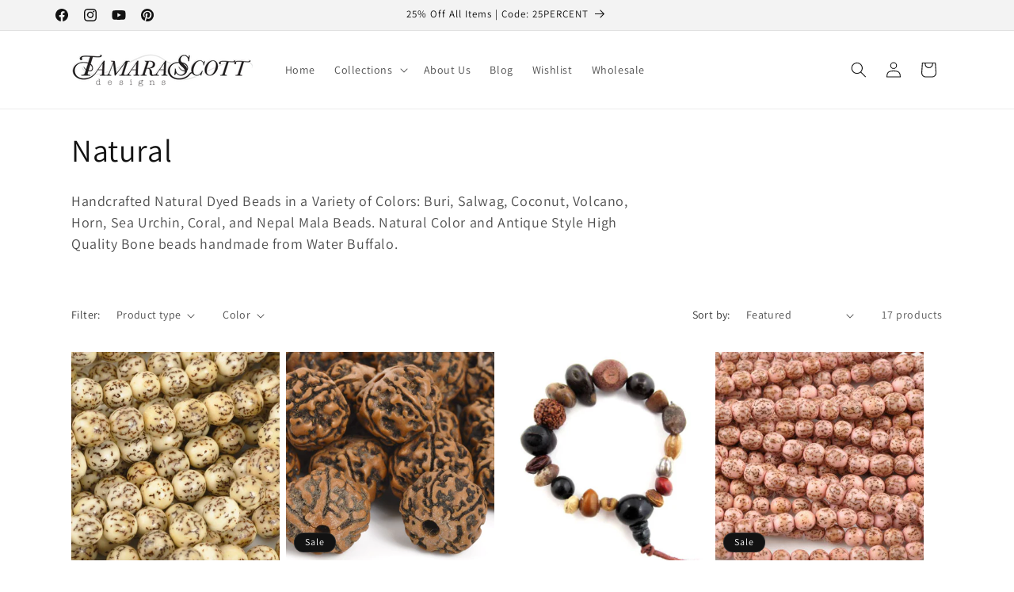

--- FILE ---
content_type: text/html; charset=utf-8
request_url: https://www.tamarascottdesigns.com/collections/natural
body_size: 51373
content:
<!doctype html>
<html class="js" lang="en">
  <head>
    <meta charset="utf-8">
    <meta http-equiv="X-UA-Compatible" content="IE=edge">
    <meta name="viewport" content="width=device-width,initial-scale=1">
    <meta name="theme-color" content="">
    <link rel="canonical" href="https://www.tamarascottdesigns.com/collections/natural"><link rel="icon" type="image/png" href="//www.tamarascottdesigns.com/cdn/shop/files/favicon_3c767d3e-9ad9-4b54-af71-885d5d51675b.png?crop=center&height=32&v=1613524324&width=32"><link rel="preconnect" href="https://fonts.shopifycdn.com" crossorigin><title>
      Natural
 &ndash; Tamara Scott Designs</title>

    
      <meta name="description" content="Handcrafted Natural Dyed Beads in a Variety of Colors: Buri, Salwag, Coconut, Volcano, Horn, Sea Urchin, Coral, and Nepal Mala Beads. Natural Color and Antique Style High Quality Bone beads handmade from Water Buffalo.">
    

    

<meta property="og:site_name" content="Tamara Scott Designs">
<meta property="og:url" content="https://www.tamarascottdesigns.com/collections/natural">
<meta property="og:title" content="Natural">
<meta property="og:type" content="website">
<meta property="og:description" content="Handcrafted Natural Dyed Beads in a Variety of Colors: Buri, Salwag, Coconut, Volcano, Horn, Sea Urchin, Coral, and Nepal Mala Beads. Natural Color and Antique Style High Quality Bone beads handmade from Water Buffalo."><meta property="og:image" content="http://www.tamarascottdesigns.com/cdn/shop/files/logo_c719baeb-ab13-46d8-b965-c7e1160315ae.png?height=628&pad_color=ffffff&v=1613524320&width=1200">
  <meta property="og:image:secure_url" content="https://www.tamarascottdesigns.com/cdn/shop/files/logo_c719baeb-ab13-46d8-b965-c7e1160315ae.png?height=628&pad_color=ffffff&v=1613524320&width=1200">
  <meta property="og:image:width" content="1200">
  <meta property="og:image:height" content="628"><meta name="twitter:card" content="summary_large_image">
<meta name="twitter:title" content="Natural">
<meta name="twitter:description" content="Handcrafted Natural Dyed Beads in a Variety of Colors: Buri, Salwag, Coconut, Volcano, Horn, Sea Urchin, Coral, and Nepal Mala Beads. Natural Color and Antique Style High Quality Bone beads handmade from Water Buffalo.">


    <script src="//www.tamarascottdesigns.com/cdn/shop/t/86/assets/constants.js?v=132983761750457495441732044581" defer="defer"></script>
    <script src="//www.tamarascottdesigns.com/cdn/shop/t/86/assets/pubsub.js?v=158357773527763999511732044581" defer="defer"></script>
    <script src="//www.tamarascottdesigns.com/cdn/shop/t/86/assets/global.js?v=152862011079830610291732044581" defer="defer"></script>
    <script src="//www.tamarascottdesigns.com/cdn/shop/t/86/assets/details-disclosure.js?v=13653116266235556501732044581" defer="defer"></script>
    <script src="//www.tamarascottdesigns.com/cdn/shop/t/86/assets/details-modal.js?v=25581673532751508451732044581" defer="defer"></script>
    <script src="//www.tamarascottdesigns.com/cdn/shop/t/86/assets/search-form.js?v=133129549252120666541732044581" defer="defer"></script><script src="//www.tamarascottdesigns.com/cdn/shop/t/86/assets/animations.js?v=88693664871331136111732044581" defer="defer"></script><script>window.performance && window.performance.mark && window.performance.mark('shopify.content_for_header.start');</script><meta name="google-site-verification" content="YorlaV_mQ212rG7f7oeFXBy3qGB7-H5nhuRu9Qcc2TE">
<meta id="shopify-digital-wallet" name="shopify-digital-wallet" content="/6398137/digital_wallets/dialog">
<meta name="shopify-checkout-api-token" content="32e52586341d90ad0a3c47125d07a95b">
<meta id="in-context-paypal-metadata" data-shop-id="6398137" data-venmo-supported="false" data-environment="production" data-locale="en_US" data-paypal-v4="true" data-currency="USD">
<link rel="alternate" type="application/atom+xml" title="Feed" href="/collections/natural.atom" />
<link rel="alternate" type="application/json+oembed" href="https://www.tamarascottdesigns.com/collections/natural.oembed">
<script async="async" src="/checkouts/internal/preloads.js?locale=en-US"></script>
<link rel="preconnect" href="https://shop.app" crossorigin="anonymous">
<script async="async" src="https://shop.app/checkouts/internal/preloads.js?locale=en-US&shop_id=6398137" crossorigin="anonymous"></script>
<script id="apple-pay-shop-capabilities" type="application/json">{"shopId":6398137,"countryCode":"US","currencyCode":"USD","merchantCapabilities":["supports3DS"],"merchantId":"gid:\/\/shopify\/Shop\/6398137","merchantName":"Tamara Scott Designs","requiredBillingContactFields":["postalAddress","email","phone"],"requiredShippingContactFields":["postalAddress","email","phone"],"shippingType":"shipping","supportedNetworks":["visa","masterCard","amex","discover","elo","jcb"],"total":{"type":"pending","label":"Tamara Scott Designs","amount":"1.00"},"shopifyPaymentsEnabled":true,"supportsSubscriptions":true}</script>
<script id="shopify-features" type="application/json">{"accessToken":"32e52586341d90ad0a3c47125d07a95b","betas":["rich-media-storefront-analytics"],"domain":"www.tamarascottdesigns.com","predictiveSearch":true,"shopId":6398137,"locale":"en"}</script>
<script>var Shopify = Shopify || {};
Shopify.shop = "tamarascottdesigns.myshopify.com";
Shopify.locale = "en";
Shopify.currency = {"active":"USD","rate":"1.0"};
Shopify.country = "US";
Shopify.theme = {"name":"YOTPO | Dawn 15.2.0 11-14-24","id":140852035751,"schema_name":"Dawn","schema_version":"15.2.0","theme_store_id":887,"role":"main"};
Shopify.theme.handle = "null";
Shopify.theme.style = {"id":null,"handle":null};
Shopify.cdnHost = "www.tamarascottdesigns.com/cdn";
Shopify.routes = Shopify.routes || {};
Shopify.routes.root = "/";</script>
<script type="module">!function(o){(o.Shopify=o.Shopify||{}).modules=!0}(window);</script>
<script>!function(o){function n(){var o=[];function n(){o.push(Array.prototype.slice.apply(arguments))}return n.q=o,n}var t=o.Shopify=o.Shopify||{};t.loadFeatures=n(),t.autoloadFeatures=n()}(window);</script>
<script>
  window.ShopifyPay = window.ShopifyPay || {};
  window.ShopifyPay.apiHost = "shop.app\/pay";
  window.ShopifyPay.redirectState = null;
</script>
<script id="shop-js-analytics" type="application/json">{"pageType":"collection"}</script>
<script defer="defer" async type="module" src="//www.tamarascottdesigns.com/cdn/shopifycloud/shop-js/modules/v2/client.init-shop-cart-sync_BT-GjEfc.en.esm.js"></script>
<script defer="defer" async type="module" src="//www.tamarascottdesigns.com/cdn/shopifycloud/shop-js/modules/v2/chunk.common_D58fp_Oc.esm.js"></script>
<script defer="defer" async type="module" src="//www.tamarascottdesigns.com/cdn/shopifycloud/shop-js/modules/v2/chunk.modal_xMitdFEc.esm.js"></script>
<script type="module">
  await import("//www.tamarascottdesigns.com/cdn/shopifycloud/shop-js/modules/v2/client.init-shop-cart-sync_BT-GjEfc.en.esm.js");
await import("//www.tamarascottdesigns.com/cdn/shopifycloud/shop-js/modules/v2/chunk.common_D58fp_Oc.esm.js");
await import("//www.tamarascottdesigns.com/cdn/shopifycloud/shop-js/modules/v2/chunk.modal_xMitdFEc.esm.js");

  window.Shopify.SignInWithShop?.initShopCartSync?.({"fedCMEnabled":true,"windoidEnabled":true});

</script>
<script>
  window.Shopify = window.Shopify || {};
  if (!window.Shopify.featureAssets) window.Shopify.featureAssets = {};
  window.Shopify.featureAssets['shop-js'] = {"shop-cart-sync":["modules/v2/client.shop-cart-sync_DZOKe7Ll.en.esm.js","modules/v2/chunk.common_D58fp_Oc.esm.js","modules/v2/chunk.modal_xMitdFEc.esm.js"],"init-fed-cm":["modules/v2/client.init-fed-cm_B6oLuCjv.en.esm.js","modules/v2/chunk.common_D58fp_Oc.esm.js","modules/v2/chunk.modal_xMitdFEc.esm.js"],"shop-cash-offers":["modules/v2/client.shop-cash-offers_D2sdYoxE.en.esm.js","modules/v2/chunk.common_D58fp_Oc.esm.js","modules/v2/chunk.modal_xMitdFEc.esm.js"],"shop-login-button":["modules/v2/client.shop-login-button_QeVjl5Y3.en.esm.js","modules/v2/chunk.common_D58fp_Oc.esm.js","modules/v2/chunk.modal_xMitdFEc.esm.js"],"pay-button":["modules/v2/client.pay-button_DXTOsIq6.en.esm.js","modules/v2/chunk.common_D58fp_Oc.esm.js","modules/v2/chunk.modal_xMitdFEc.esm.js"],"shop-button":["modules/v2/client.shop-button_DQZHx9pm.en.esm.js","modules/v2/chunk.common_D58fp_Oc.esm.js","modules/v2/chunk.modal_xMitdFEc.esm.js"],"avatar":["modules/v2/client.avatar_BTnouDA3.en.esm.js"],"init-windoid":["modules/v2/client.init-windoid_CR1B-cfM.en.esm.js","modules/v2/chunk.common_D58fp_Oc.esm.js","modules/v2/chunk.modal_xMitdFEc.esm.js"],"init-shop-for-new-customer-accounts":["modules/v2/client.init-shop-for-new-customer-accounts_C_vY_xzh.en.esm.js","modules/v2/client.shop-login-button_QeVjl5Y3.en.esm.js","modules/v2/chunk.common_D58fp_Oc.esm.js","modules/v2/chunk.modal_xMitdFEc.esm.js"],"init-shop-email-lookup-coordinator":["modules/v2/client.init-shop-email-lookup-coordinator_BI7n9ZSv.en.esm.js","modules/v2/chunk.common_D58fp_Oc.esm.js","modules/v2/chunk.modal_xMitdFEc.esm.js"],"init-shop-cart-sync":["modules/v2/client.init-shop-cart-sync_BT-GjEfc.en.esm.js","modules/v2/chunk.common_D58fp_Oc.esm.js","modules/v2/chunk.modal_xMitdFEc.esm.js"],"shop-toast-manager":["modules/v2/client.shop-toast-manager_DiYdP3xc.en.esm.js","modules/v2/chunk.common_D58fp_Oc.esm.js","modules/v2/chunk.modal_xMitdFEc.esm.js"],"init-customer-accounts":["modules/v2/client.init-customer-accounts_D9ZNqS-Q.en.esm.js","modules/v2/client.shop-login-button_QeVjl5Y3.en.esm.js","modules/v2/chunk.common_D58fp_Oc.esm.js","modules/v2/chunk.modal_xMitdFEc.esm.js"],"init-customer-accounts-sign-up":["modules/v2/client.init-customer-accounts-sign-up_iGw4briv.en.esm.js","modules/v2/client.shop-login-button_QeVjl5Y3.en.esm.js","modules/v2/chunk.common_D58fp_Oc.esm.js","modules/v2/chunk.modal_xMitdFEc.esm.js"],"shop-follow-button":["modules/v2/client.shop-follow-button_CqMgW2wH.en.esm.js","modules/v2/chunk.common_D58fp_Oc.esm.js","modules/v2/chunk.modal_xMitdFEc.esm.js"],"checkout-modal":["modules/v2/client.checkout-modal_xHeaAweL.en.esm.js","modules/v2/chunk.common_D58fp_Oc.esm.js","modules/v2/chunk.modal_xMitdFEc.esm.js"],"shop-login":["modules/v2/client.shop-login_D91U-Q7h.en.esm.js","modules/v2/chunk.common_D58fp_Oc.esm.js","modules/v2/chunk.modal_xMitdFEc.esm.js"],"lead-capture":["modules/v2/client.lead-capture_BJmE1dJe.en.esm.js","modules/v2/chunk.common_D58fp_Oc.esm.js","modules/v2/chunk.modal_xMitdFEc.esm.js"],"payment-terms":["modules/v2/client.payment-terms_Ci9AEqFq.en.esm.js","modules/v2/chunk.common_D58fp_Oc.esm.js","modules/v2/chunk.modal_xMitdFEc.esm.js"]};
</script>
<script>(function() {
  var isLoaded = false;
  function asyncLoad() {
    if (isLoaded) return;
    isLoaded = true;
    var urls = ["https:\/\/chimpstatic.com\/mcjs-connected\/js\/users\/58c6731d14000a5385f95822b\/9bd88ec312a9214c2058edfdf.js?shop=tamarascottdesigns.myshopify.com","\/\/cdn.shopify.com\/proxy\/9c38b7e5efe14102b549bf2107eedc93c7a183fe8ea74aa2188f13539e52e85e\/bingshoppingtool-t2app-prod.trafficmanager.net\/uet\/tracking_script?shop=tamarascottdesigns.myshopify.com\u0026sp-cache-control=cHVibGljLCBtYXgtYWdlPTkwMA"];
    for (var i = 0; i < urls.length; i++) {
      var s = document.createElement('script');
      s.type = 'text/javascript';
      s.async = true;
      s.src = urls[i];
      var x = document.getElementsByTagName('script')[0];
      x.parentNode.insertBefore(s, x);
    }
  };
  if(window.attachEvent) {
    window.attachEvent('onload', asyncLoad);
  } else {
    window.addEventListener('load', asyncLoad, false);
  }
})();</script>
<script id="__st">var __st={"a":6398137,"offset":-18000,"reqid":"fe278212-0651-4f6b-b90e-d674168f60d5-1769068963","pageurl":"www.tamarascottdesigns.com\/collections\/natural","u":"5737c997e55b","p":"collection","rtyp":"collection","rid":27474215};</script>
<script>window.ShopifyPaypalV4VisibilityTracking = true;</script>
<script id="captcha-bootstrap">!function(){'use strict';const t='contact',e='account',n='new_comment',o=[[t,t],['blogs',n],['comments',n],[t,'customer']],c=[[e,'customer_login'],[e,'guest_login'],[e,'recover_customer_password'],[e,'create_customer']],r=t=>t.map((([t,e])=>`form[action*='/${t}']:not([data-nocaptcha='true']) input[name='form_type'][value='${e}']`)).join(','),a=t=>()=>t?[...document.querySelectorAll(t)].map((t=>t.form)):[];function s(){const t=[...o],e=r(t);return a(e)}const i='password',u='form_key',d=['recaptcha-v3-token','g-recaptcha-response','h-captcha-response',i],f=()=>{try{return window.sessionStorage}catch{return}},m='__shopify_v',_=t=>t.elements[u];function p(t,e,n=!1){try{const o=window.sessionStorage,c=JSON.parse(o.getItem(e)),{data:r}=function(t){const{data:e,action:n}=t;return t[m]||n?{data:e,action:n}:{data:t,action:n}}(c);for(const[e,n]of Object.entries(r))t.elements[e]&&(t.elements[e].value=n);n&&o.removeItem(e)}catch(o){console.error('form repopulation failed',{error:o})}}const l='form_type',E='cptcha';function T(t){t.dataset[E]=!0}const w=window,h=w.document,L='Shopify',v='ce_forms',y='captcha';let A=!1;((t,e)=>{const n=(g='f06e6c50-85a8-45c8-87d0-21a2b65856fe',I='https://cdn.shopify.com/shopifycloud/storefront-forms-hcaptcha/ce_storefront_forms_captcha_hcaptcha.v1.5.2.iife.js',D={infoText:'Protected by hCaptcha',privacyText:'Privacy',termsText:'Terms'},(t,e,n)=>{const o=w[L][v],c=o.bindForm;if(c)return c(t,g,e,D).then(n);var r;o.q.push([[t,g,e,D],n]),r=I,A||(h.body.append(Object.assign(h.createElement('script'),{id:'captcha-provider',async:!0,src:r})),A=!0)});var g,I,D;w[L]=w[L]||{},w[L][v]=w[L][v]||{},w[L][v].q=[],w[L][y]=w[L][y]||{},w[L][y].protect=function(t,e){n(t,void 0,e),T(t)},Object.freeze(w[L][y]),function(t,e,n,w,h,L){const[v,y,A,g]=function(t,e,n){const i=e?o:[],u=t?c:[],d=[...i,...u],f=r(d),m=r(i),_=r(d.filter((([t,e])=>n.includes(e))));return[a(f),a(m),a(_),s()]}(w,h,L),I=t=>{const e=t.target;return e instanceof HTMLFormElement?e:e&&e.form},D=t=>v().includes(t);t.addEventListener('submit',(t=>{const e=I(t);if(!e)return;const n=D(e)&&!e.dataset.hcaptchaBound&&!e.dataset.recaptchaBound,o=_(e),c=g().includes(e)&&(!o||!o.value);(n||c)&&t.preventDefault(),c&&!n&&(function(t){try{if(!f())return;!function(t){const e=f();if(!e)return;const n=_(t);if(!n)return;const o=n.value;o&&e.removeItem(o)}(t);const e=Array.from(Array(32),(()=>Math.random().toString(36)[2])).join('');!function(t,e){_(t)||t.append(Object.assign(document.createElement('input'),{type:'hidden',name:u})),t.elements[u].value=e}(t,e),function(t,e){const n=f();if(!n)return;const o=[...t.querySelectorAll(`input[type='${i}']`)].map((({name:t})=>t)),c=[...d,...o],r={};for(const[a,s]of new FormData(t).entries())c.includes(a)||(r[a]=s);n.setItem(e,JSON.stringify({[m]:1,action:t.action,data:r}))}(t,e)}catch(e){console.error('failed to persist form',e)}}(e),e.submit())}));const S=(t,e)=>{t&&!t.dataset[E]&&(n(t,e.some((e=>e===t))),T(t))};for(const o of['focusin','change'])t.addEventListener(o,(t=>{const e=I(t);D(e)&&S(e,y())}));const B=e.get('form_key'),M=e.get(l),P=B&&M;t.addEventListener('DOMContentLoaded',(()=>{const t=y();if(P)for(const e of t)e.elements[l].value===M&&p(e,B);[...new Set([...A(),...v().filter((t=>'true'===t.dataset.shopifyCaptcha))])].forEach((e=>S(e,t)))}))}(h,new URLSearchParams(w.location.search),n,t,e,['guest_login'])})(!0,!0)}();</script>
<script integrity="sha256-4kQ18oKyAcykRKYeNunJcIwy7WH5gtpwJnB7kiuLZ1E=" data-source-attribution="shopify.loadfeatures" defer="defer" src="//www.tamarascottdesigns.com/cdn/shopifycloud/storefront/assets/storefront/load_feature-a0a9edcb.js" crossorigin="anonymous"></script>
<script crossorigin="anonymous" defer="defer" src="//www.tamarascottdesigns.com/cdn/shopifycloud/storefront/assets/shopify_pay/storefront-65b4c6d7.js?v=20250812"></script>
<script data-source-attribution="shopify.dynamic_checkout.dynamic.init">var Shopify=Shopify||{};Shopify.PaymentButton=Shopify.PaymentButton||{isStorefrontPortableWallets:!0,init:function(){window.Shopify.PaymentButton.init=function(){};var t=document.createElement("script");t.src="https://www.tamarascottdesigns.com/cdn/shopifycloud/portable-wallets/latest/portable-wallets.en.js",t.type="module",document.head.appendChild(t)}};
</script>
<script data-source-attribution="shopify.dynamic_checkout.buyer_consent">
  function portableWalletsHideBuyerConsent(e){var t=document.getElementById("shopify-buyer-consent"),n=document.getElementById("shopify-subscription-policy-button");t&&n&&(t.classList.add("hidden"),t.setAttribute("aria-hidden","true"),n.removeEventListener("click",e))}function portableWalletsShowBuyerConsent(e){var t=document.getElementById("shopify-buyer-consent"),n=document.getElementById("shopify-subscription-policy-button");t&&n&&(t.classList.remove("hidden"),t.removeAttribute("aria-hidden"),n.addEventListener("click",e))}window.Shopify?.PaymentButton&&(window.Shopify.PaymentButton.hideBuyerConsent=portableWalletsHideBuyerConsent,window.Shopify.PaymentButton.showBuyerConsent=portableWalletsShowBuyerConsent);
</script>
<script data-source-attribution="shopify.dynamic_checkout.cart.bootstrap">document.addEventListener("DOMContentLoaded",(function(){function t(){return document.querySelector("shopify-accelerated-checkout-cart, shopify-accelerated-checkout")}if(t())Shopify.PaymentButton.init();else{new MutationObserver((function(e,n){t()&&(Shopify.PaymentButton.init(),n.disconnect())})).observe(document.body,{childList:!0,subtree:!0})}}));
</script>
<link id="shopify-accelerated-checkout-styles" rel="stylesheet" media="screen" href="https://www.tamarascottdesigns.com/cdn/shopifycloud/portable-wallets/latest/accelerated-checkout-backwards-compat.css" crossorigin="anonymous">
<style id="shopify-accelerated-checkout-cart">
        #shopify-buyer-consent {
  margin-top: 1em;
  display: inline-block;
  width: 100%;
}

#shopify-buyer-consent.hidden {
  display: none;
}

#shopify-subscription-policy-button {
  background: none;
  border: none;
  padding: 0;
  text-decoration: underline;
  font-size: inherit;
  cursor: pointer;
}

#shopify-subscription-policy-button::before {
  box-shadow: none;
}

      </style>
<script id="sections-script" data-sections="header" defer="defer" src="//www.tamarascottdesigns.com/cdn/shop/t/86/compiled_assets/scripts.js?v=9539"></script>
<script>window.performance && window.performance.mark && window.performance.mark('shopify.content_for_header.end');</script>


    <style data-shopify>
      @font-face {
  font-family: Assistant;
  font-weight: 400;
  font-style: normal;
  font-display: swap;
  src: url("//www.tamarascottdesigns.com/cdn/fonts/assistant/assistant_n4.9120912a469cad1cc292572851508ca49d12e768.woff2") format("woff2"),
       url("//www.tamarascottdesigns.com/cdn/fonts/assistant/assistant_n4.6e9875ce64e0fefcd3f4446b7ec9036b3ddd2985.woff") format("woff");
}

      @font-face {
  font-family: Assistant;
  font-weight: 700;
  font-style: normal;
  font-display: swap;
  src: url("//www.tamarascottdesigns.com/cdn/fonts/assistant/assistant_n7.bf44452348ec8b8efa3aa3068825305886b1c83c.woff2") format("woff2"),
       url("//www.tamarascottdesigns.com/cdn/fonts/assistant/assistant_n7.0c887fee83f6b3bda822f1150b912c72da0f7b64.woff") format("woff");
}

      
      
      @font-face {
  font-family: Assistant;
  font-weight: 400;
  font-style: normal;
  font-display: swap;
  src: url("//www.tamarascottdesigns.com/cdn/fonts/assistant/assistant_n4.9120912a469cad1cc292572851508ca49d12e768.woff2") format("woff2"),
       url("//www.tamarascottdesigns.com/cdn/fonts/assistant/assistant_n4.6e9875ce64e0fefcd3f4446b7ec9036b3ddd2985.woff") format("woff");
}


      
        :root,
        .color-scheme-1 {
          --color-background: 255,255,255;
        
          --gradient-background: #ffffff;
        

        

        --color-foreground: 18,18,18;
        --color-background-contrast: 191,191,191;
        --color-shadow: 18,18,18;
        --color-button: 18,18,18;
        --color-button-text: 255,255,255;
        --color-secondary-button: 255,255,255;
        --color-secondary-button-text: 18,18,18;
        --color-link: 18,18,18;
        --color-badge-foreground: 18,18,18;
        --color-badge-background: 255,255,255;
        --color-badge-border: 18,18,18;
        --payment-terms-background-color: rgb(255 255 255);
      }
      
        
        .color-scheme-2 {
          --color-background: 243,243,243;
        
          --gradient-background: #f3f3f3;
        

        

        --color-foreground: 18,18,18;
        --color-background-contrast: 179,179,179;
        --color-shadow: 18,18,18;
        --color-button: 18,18,18;
        --color-button-text: 243,243,243;
        --color-secondary-button: 243,243,243;
        --color-secondary-button-text: 18,18,18;
        --color-link: 18,18,18;
        --color-badge-foreground: 18,18,18;
        --color-badge-background: 243,243,243;
        --color-badge-border: 18,18,18;
        --payment-terms-background-color: rgb(243 243 243);
      }
      
        
        .color-scheme-3 {
          --color-background: 36,40,51;
        
          --gradient-background: #242833;
        

        

        --color-foreground: 255,255,255;
        --color-background-contrast: 47,52,66;
        --color-shadow: 18,18,18;
        --color-button: 255,255,255;
        --color-button-text: 0,0,0;
        --color-secondary-button: 36,40,51;
        --color-secondary-button-text: 255,255,255;
        --color-link: 255,255,255;
        --color-badge-foreground: 255,255,255;
        --color-badge-background: 36,40,51;
        --color-badge-border: 255,255,255;
        --payment-terms-background-color: rgb(36 40 51);
      }
      
        
        .color-scheme-4 {
          --color-background: 18,18,18;
        
          --gradient-background: #121212;
        

        

        --color-foreground: 255,255,255;
        --color-background-contrast: 146,146,146;
        --color-shadow: 18,18,18;
        --color-button: 255,255,255;
        --color-button-text: 18,18,18;
        --color-secondary-button: 18,18,18;
        --color-secondary-button-text: 255,255,255;
        --color-link: 255,255,255;
        --color-badge-foreground: 255,255,255;
        --color-badge-background: 18,18,18;
        --color-badge-border: 255,255,255;
        --payment-terms-background-color: rgb(18 18 18);
      }
      
        
        .color-scheme-5 {
          --color-background: 51,79,180;
        
          --gradient-background: #334fb4;
        

        

        --color-foreground: 255,255,255;
        --color-background-contrast: 23,35,81;
        --color-shadow: 18,18,18;
        --color-button: 255,255,255;
        --color-button-text: 51,79,180;
        --color-secondary-button: 51,79,180;
        --color-secondary-button-text: 255,255,255;
        --color-link: 255,255,255;
        --color-badge-foreground: 255,255,255;
        --color-badge-background: 51,79,180;
        --color-badge-border: 255,255,255;
        --payment-terms-background-color: rgb(51 79 180);
      }
      

      body, .color-scheme-1, .color-scheme-2, .color-scheme-3, .color-scheme-4, .color-scheme-5 {
        color: rgba(var(--color-foreground), 0.75);
        background-color: rgb(var(--color-background));
      }

      :root {
        --font-body-family: Assistant, sans-serif;
        --font-body-style: normal;
        --font-body-weight: 400;
        --font-body-weight-bold: 700;

        --font-heading-family: Assistant, sans-serif;
        --font-heading-style: normal;
        --font-heading-weight: 400;

        --font-body-scale: 1.0;
        --font-heading-scale: 1.0;

        --media-padding: px;
        --media-border-opacity: 0.05;
        --media-border-width: 1px;
        --media-radius: 0px;
        --media-shadow-opacity: 0.0;
        --media-shadow-horizontal-offset: 0px;
        --media-shadow-vertical-offset: 4px;
        --media-shadow-blur-radius: 5px;
        --media-shadow-visible: 0;

        --page-width: 120rem;
        --page-width-margin: 0rem;

        --product-card-image-padding: 0.0rem;
        --product-card-corner-radius: 0.0rem;
        --product-card-text-alignment: left;
        --product-card-border-width: 0.0rem;
        --product-card-border-opacity: 0.1;
        --product-card-shadow-opacity: 0.0;
        --product-card-shadow-visible: 0;
        --product-card-shadow-horizontal-offset: 0.0rem;
        --product-card-shadow-vertical-offset: 0.4rem;
        --product-card-shadow-blur-radius: 0.5rem;

        --collection-card-image-padding: 0.0rem;
        --collection-card-corner-radius: 0.0rem;
        --collection-card-text-alignment: left;
        --collection-card-border-width: 0.0rem;
        --collection-card-border-opacity: 0.1;
        --collection-card-shadow-opacity: 0.0;
        --collection-card-shadow-visible: 0;
        --collection-card-shadow-horizontal-offset: 0.0rem;
        --collection-card-shadow-vertical-offset: 0.4rem;
        --collection-card-shadow-blur-radius: 0.5rem;

        --blog-card-image-padding: 0.0rem;
        --blog-card-corner-radius: 0.0rem;
        --blog-card-text-alignment: left;
        --blog-card-border-width: 0.0rem;
        --blog-card-border-opacity: 0.1;
        --blog-card-shadow-opacity: 0.0;
        --blog-card-shadow-visible: 0;
        --blog-card-shadow-horizontal-offset: 0.0rem;
        --blog-card-shadow-vertical-offset: 0.4rem;
        --blog-card-shadow-blur-radius: 0.5rem;

        --badge-corner-radius: 4.0rem;

        --popup-border-width: 1px;
        --popup-border-opacity: 0.1;
        --popup-corner-radius: 0px;
        --popup-shadow-opacity: 0.05;
        --popup-shadow-horizontal-offset: 0px;
        --popup-shadow-vertical-offset: 4px;
        --popup-shadow-blur-radius: 5px;

        --drawer-border-width: 1px;
        --drawer-border-opacity: 0.1;
        --drawer-shadow-opacity: 0.0;
        --drawer-shadow-horizontal-offset: 0px;
        --drawer-shadow-vertical-offset: 4px;
        --drawer-shadow-blur-radius: 5px;

        --spacing-sections-desktop: 0px;
        --spacing-sections-mobile: 0px;

        --grid-desktop-vertical-spacing: 8px;
        --grid-desktop-horizontal-spacing: 8px;
        --grid-mobile-vertical-spacing: 4px;
        --grid-mobile-horizontal-spacing: 4px;

        --text-boxes-border-opacity: 0.1;
        --text-boxes-border-width: 0px;
        --text-boxes-radius: 0px;
        --text-boxes-shadow-opacity: 0.0;
        --text-boxes-shadow-visible: 0;
        --text-boxes-shadow-horizontal-offset: 0px;
        --text-boxes-shadow-vertical-offset: 4px;
        --text-boxes-shadow-blur-radius: 5px;

        --buttons-radius: 0px;
        --buttons-radius-outset: 0px;
        --buttons-border-width: 1px;
        --buttons-border-opacity: 1.0;
        --buttons-shadow-opacity: 0.0;
        --buttons-shadow-visible: 0;
        --buttons-shadow-horizontal-offset: 0px;
        --buttons-shadow-vertical-offset: 4px;
        --buttons-shadow-blur-radius: 5px;
        --buttons-border-offset: 0px;

        --inputs-radius: 0px;
        --inputs-border-width: 1px;
        --inputs-border-opacity: 0.55;
        --inputs-shadow-opacity: 0.0;
        --inputs-shadow-horizontal-offset: 0px;
        --inputs-margin-offset: 0px;
        --inputs-shadow-vertical-offset: 4px;
        --inputs-shadow-blur-radius: 5px;
        --inputs-radius-outset: 0px;

        --variant-pills-radius: 40px;
        --variant-pills-border-width: 1px;
        --variant-pills-border-opacity: 0.55;
        --variant-pills-shadow-opacity: 0.0;
        --variant-pills-shadow-horizontal-offset: 0px;
        --variant-pills-shadow-vertical-offset: 4px;
        --variant-pills-shadow-blur-radius: 5px;
      }

      *,
      *::before,
      *::after {
        box-sizing: inherit;
      }

      html {
        box-sizing: border-box;
        font-size: calc(var(--font-body-scale) * 62.5%);
        height: 100%;
      }

      body {
        display: grid;
        grid-template-rows: auto auto 1fr auto;
        grid-template-columns: 100%;
        min-height: 100%;
        margin: 0;
        font-size: 1.5rem;
        letter-spacing: 0.06rem;
        line-height: calc(1 + 0.8 / var(--font-body-scale));
        font-family: var(--font-body-family);
        font-style: var(--font-body-style);
        font-weight: var(--font-body-weight);
      }

      @media screen and (min-width: 750px) {
        body {
          font-size: 1.6rem;
        }
      }
    </style>

    <link href="//www.tamarascottdesigns.com/cdn/shop/t/86/assets/base.css?v=159841507637079171801732044581" rel="stylesheet" type="text/css" media="all" />
    <link rel="stylesheet" href="//www.tamarascottdesigns.com/cdn/shop/t/86/assets/component-cart-items.css?v=123238115697927560811732044581" media="print" onload="this.media='all'"><link href="//www.tamarascottdesigns.com/cdn/shop/t/86/assets/component-cart-drawer.css?v=112801333748515159671732044581" rel="stylesheet" type="text/css" media="all" />
      <link href="//www.tamarascottdesigns.com/cdn/shop/t/86/assets/component-cart.css?v=164708765130180853531732044581" rel="stylesheet" type="text/css" media="all" />
      <link href="//www.tamarascottdesigns.com/cdn/shop/t/86/assets/component-totals.css?v=15906652033866631521732044581" rel="stylesheet" type="text/css" media="all" />
      <link href="//www.tamarascottdesigns.com/cdn/shop/t/86/assets/component-price.css?v=70172745017360139101732044581" rel="stylesheet" type="text/css" media="all" />
      <link href="//www.tamarascottdesigns.com/cdn/shop/t/86/assets/component-discounts.css?v=152760482443307489271732044581" rel="stylesheet" type="text/css" media="all" />

      <link rel="preload" as="font" href="//www.tamarascottdesigns.com/cdn/fonts/assistant/assistant_n4.9120912a469cad1cc292572851508ca49d12e768.woff2" type="font/woff2" crossorigin>
      

      <link rel="preload" as="font" href="//www.tamarascottdesigns.com/cdn/fonts/assistant/assistant_n4.9120912a469cad1cc292572851508ca49d12e768.woff2" type="font/woff2" crossorigin>
      
<link
        rel="stylesheet"
        href="//www.tamarascottdesigns.com/cdn/shop/t/86/assets/component-predictive-search.css?v=118923337488134913561732044581"
        media="print"
        onload="this.media='all'"
      ><script>
      if (Shopify.designMode) {
        document.documentElement.classList.add('shopify-design-mode');
      }
    </script>
  <!-- BEGIN app block: shopify://apps/yotpo-product-reviews/blocks/settings/eb7dfd7d-db44-4334-bc49-c893b51b36cf -->


  <script type="text/javascript" src="https://cdn-widgetsrepository.yotpo.com/v1/loader/bGQmc8wmA8YVT7XcOlg7MnF6G3R8ChNg93RVPd2x?languageCode=en" async></script>



  
<!-- END app block --><!-- BEGIN app block: shopify://apps/yotpo-product-reviews/blocks/reviews_tab/eb7dfd7d-db44-4334-bc49-c893b51b36cf -->



<!-- END app block --><link href="https://monorail-edge.shopifysvc.com" rel="dns-prefetch">
<script>(function(){if ("sendBeacon" in navigator && "performance" in window) {try {var session_token_from_headers = performance.getEntriesByType('navigation')[0].serverTiming.find(x => x.name == '_s').description;} catch {var session_token_from_headers = undefined;}var session_cookie_matches = document.cookie.match(/_shopify_s=([^;]*)/);var session_token_from_cookie = session_cookie_matches && session_cookie_matches.length === 2 ? session_cookie_matches[1] : "";var session_token = session_token_from_headers || session_token_from_cookie || "";function handle_abandonment_event(e) {var entries = performance.getEntries().filter(function(entry) {return /monorail-edge.shopifysvc.com/.test(entry.name);});if (!window.abandonment_tracked && entries.length === 0) {window.abandonment_tracked = true;var currentMs = Date.now();var navigation_start = performance.timing.navigationStart;var payload = {shop_id: 6398137,url: window.location.href,navigation_start,duration: currentMs - navigation_start,session_token,page_type: "collection"};window.navigator.sendBeacon("https://monorail-edge.shopifysvc.com/v1/produce", JSON.stringify({schema_id: "online_store_buyer_site_abandonment/1.1",payload: payload,metadata: {event_created_at_ms: currentMs,event_sent_at_ms: currentMs}}));}}window.addEventListener('pagehide', handle_abandonment_event);}}());</script>
<script id="web-pixels-manager-setup">(function e(e,d,r,n,o){if(void 0===o&&(o={}),!Boolean(null===(a=null===(i=window.Shopify)||void 0===i?void 0:i.analytics)||void 0===a?void 0:a.replayQueue)){var i,a;window.Shopify=window.Shopify||{};var t=window.Shopify;t.analytics=t.analytics||{};var s=t.analytics;s.replayQueue=[],s.publish=function(e,d,r){return s.replayQueue.push([e,d,r]),!0};try{self.performance.mark("wpm:start")}catch(e){}var l=function(){var e={modern:/Edge?\/(1{2}[4-9]|1[2-9]\d|[2-9]\d{2}|\d{4,})\.\d+(\.\d+|)|Firefox\/(1{2}[4-9]|1[2-9]\d|[2-9]\d{2}|\d{4,})\.\d+(\.\d+|)|Chrom(ium|e)\/(9{2}|\d{3,})\.\d+(\.\d+|)|(Maci|X1{2}).+ Version\/(15\.\d+|(1[6-9]|[2-9]\d|\d{3,})\.\d+)([,.]\d+|)( \(\w+\)|)( Mobile\/\w+|) Safari\/|Chrome.+OPR\/(9{2}|\d{3,})\.\d+\.\d+|(CPU[ +]OS|iPhone[ +]OS|CPU[ +]iPhone|CPU IPhone OS|CPU iPad OS)[ +]+(15[._]\d+|(1[6-9]|[2-9]\d|\d{3,})[._]\d+)([._]\d+|)|Android:?[ /-](13[3-9]|1[4-9]\d|[2-9]\d{2}|\d{4,})(\.\d+|)(\.\d+|)|Android.+Firefox\/(13[5-9]|1[4-9]\d|[2-9]\d{2}|\d{4,})\.\d+(\.\d+|)|Android.+Chrom(ium|e)\/(13[3-9]|1[4-9]\d|[2-9]\d{2}|\d{4,})\.\d+(\.\d+|)|SamsungBrowser\/([2-9]\d|\d{3,})\.\d+/,legacy:/Edge?\/(1[6-9]|[2-9]\d|\d{3,})\.\d+(\.\d+|)|Firefox\/(5[4-9]|[6-9]\d|\d{3,})\.\d+(\.\d+|)|Chrom(ium|e)\/(5[1-9]|[6-9]\d|\d{3,})\.\d+(\.\d+|)([\d.]+$|.*Safari\/(?![\d.]+ Edge\/[\d.]+$))|(Maci|X1{2}).+ Version\/(10\.\d+|(1[1-9]|[2-9]\d|\d{3,})\.\d+)([,.]\d+|)( \(\w+\)|)( Mobile\/\w+|) Safari\/|Chrome.+OPR\/(3[89]|[4-9]\d|\d{3,})\.\d+\.\d+|(CPU[ +]OS|iPhone[ +]OS|CPU[ +]iPhone|CPU IPhone OS|CPU iPad OS)[ +]+(10[._]\d+|(1[1-9]|[2-9]\d|\d{3,})[._]\d+)([._]\d+|)|Android:?[ /-](13[3-9]|1[4-9]\d|[2-9]\d{2}|\d{4,})(\.\d+|)(\.\d+|)|Mobile Safari.+OPR\/([89]\d|\d{3,})\.\d+\.\d+|Android.+Firefox\/(13[5-9]|1[4-9]\d|[2-9]\d{2}|\d{4,})\.\d+(\.\d+|)|Android.+Chrom(ium|e)\/(13[3-9]|1[4-9]\d|[2-9]\d{2}|\d{4,})\.\d+(\.\d+|)|Android.+(UC? ?Browser|UCWEB|U3)[ /]?(15\.([5-9]|\d{2,})|(1[6-9]|[2-9]\d|\d{3,})\.\d+)\.\d+|SamsungBrowser\/(5\.\d+|([6-9]|\d{2,})\.\d+)|Android.+MQ{2}Browser\/(14(\.(9|\d{2,})|)|(1[5-9]|[2-9]\d|\d{3,})(\.\d+|))(\.\d+|)|K[Aa][Ii]OS\/(3\.\d+|([4-9]|\d{2,})\.\d+)(\.\d+|)/},d=e.modern,r=e.legacy,n=navigator.userAgent;return n.match(d)?"modern":n.match(r)?"legacy":"unknown"}(),u="modern"===l?"modern":"legacy",c=(null!=n?n:{modern:"",legacy:""})[u],f=function(e){return[e.baseUrl,"/wpm","/b",e.hashVersion,"modern"===e.buildTarget?"m":"l",".js"].join("")}({baseUrl:d,hashVersion:r,buildTarget:u}),m=function(e){var d=e.version,r=e.bundleTarget,n=e.surface,o=e.pageUrl,i=e.monorailEndpoint;return{emit:function(e){var a=e.status,t=e.errorMsg,s=(new Date).getTime(),l=JSON.stringify({metadata:{event_sent_at_ms:s},events:[{schema_id:"web_pixels_manager_load/3.1",payload:{version:d,bundle_target:r,page_url:o,status:a,surface:n,error_msg:t},metadata:{event_created_at_ms:s}}]});if(!i)return console&&console.warn&&console.warn("[Web Pixels Manager] No Monorail endpoint provided, skipping logging."),!1;try{return self.navigator.sendBeacon.bind(self.navigator)(i,l)}catch(e){}var u=new XMLHttpRequest;try{return u.open("POST",i,!0),u.setRequestHeader("Content-Type","text/plain"),u.send(l),!0}catch(e){return console&&console.warn&&console.warn("[Web Pixels Manager] Got an unhandled error while logging to Monorail."),!1}}}}({version:r,bundleTarget:l,surface:e.surface,pageUrl:self.location.href,monorailEndpoint:e.monorailEndpoint});try{o.browserTarget=l,function(e){var d=e.src,r=e.async,n=void 0===r||r,o=e.onload,i=e.onerror,a=e.sri,t=e.scriptDataAttributes,s=void 0===t?{}:t,l=document.createElement("script"),u=document.querySelector("head"),c=document.querySelector("body");if(l.async=n,l.src=d,a&&(l.integrity=a,l.crossOrigin="anonymous"),s)for(var f in s)if(Object.prototype.hasOwnProperty.call(s,f))try{l.dataset[f]=s[f]}catch(e){}if(o&&l.addEventListener("load",o),i&&l.addEventListener("error",i),u)u.appendChild(l);else{if(!c)throw new Error("Did not find a head or body element to append the script");c.appendChild(l)}}({src:f,async:!0,onload:function(){if(!function(){var e,d;return Boolean(null===(d=null===(e=window.Shopify)||void 0===e?void 0:e.analytics)||void 0===d?void 0:d.initialized)}()){var d=window.webPixelsManager.init(e)||void 0;if(d){var r=window.Shopify.analytics;r.replayQueue.forEach((function(e){var r=e[0],n=e[1],o=e[2];d.publishCustomEvent(r,n,o)})),r.replayQueue=[],r.publish=d.publishCustomEvent,r.visitor=d.visitor,r.initialized=!0}}},onerror:function(){return m.emit({status:"failed",errorMsg:"".concat(f," has failed to load")})},sri:function(e){var d=/^sha384-[A-Za-z0-9+/=]+$/;return"string"==typeof e&&d.test(e)}(c)?c:"",scriptDataAttributes:o}),m.emit({status:"loading"})}catch(e){m.emit({status:"failed",errorMsg:(null==e?void 0:e.message)||"Unknown error"})}}})({shopId: 6398137,storefrontBaseUrl: "https://www.tamarascottdesigns.com",extensionsBaseUrl: "https://extensions.shopifycdn.com/cdn/shopifycloud/web-pixels-manager",monorailEndpoint: "https://monorail-edge.shopifysvc.com/unstable/produce_batch",surface: "storefront-renderer",enabledBetaFlags: ["2dca8a86"],webPixelsConfigList: [{"id":"1445462183","configuration":"{\"yotpoStoreId\":\"bGQmc8wmA8YVT7XcOlg7MnF6G3R8ChNg93RVPd2x\"}","eventPayloadVersion":"v1","runtimeContext":"STRICT","scriptVersion":"8bb37a256888599d9a3d57f0551d3859","type":"APP","apiClientId":70132,"privacyPurposes":["ANALYTICS","MARKETING","SALE_OF_DATA"],"dataSharingAdjustments":{"protectedCustomerApprovalScopes":["read_customer_address","read_customer_email","read_customer_name","read_customer_personal_data","read_customer_phone"]}},{"id":"746979495","configuration":"{\"swymApiEndpoint\":\"https:\/\/swymstore-v3starter-01.swymrelay.com\",\"swymTier\":\"v3starter-01\"}","eventPayloadVersion":"v1","runtimeContext":"STRICT","scriptVersion":"5b6f6917e306bc7f24523662663331c0","type":"APP","apiClientId":1350849,"privacyPurposes":["ANALYTICS","MARKETING","PREFERENCES"],"dataSharingAdjustments":{"protectedCustomerApprovalScopes":["read_customer_email","read_customer_name","read_customer_personal_data","read_customer_phone"]}},{"id":"578486439","configuration":"{\"config\":\"{\\\"pixel_id\\\":\\\"G-RXDQCN2N7Y\\\",\\\"target_country\\\":\\\"US\\\",\\\"gtag_events\\\":[{\\\"type\\\":\\\"begin_checkout\\\",\\\"action_label\\\":[\\\"G-RXDQCN2N7Y\\\",\\\"AW-1011477307\\\/qMmZCOmUwIsBELvWp-ID\\\"]},{\\\"type\\\":\\\"search\\\",\\\"action_label\\\":[\\\"G-RXDQCN2N7Y\\\",\\\"AW-1011477307\\\/V1ZXCOyUwIsBELvWp-ID\\\"]},{\\\"type\\\":\\\"view_item\\\",\\\"action_label\\\":[\\\"G-RXDQCN2N7Y\\\",\\\"AW-1011477307\\\/ZFP-COOUwIsBELvWp-ID\\\",\\\"MC-F11D0ES269\\\"]},{\\\"type\\\":\\\"purchase\\\",\\\"action_label\\\":[\\\"G-RXDQCN2N7Y\\\",\\\"AW-1011477307\\\/eZSNCOCUwIsBELvWp-ID\\\",\\\"MC-F11D0ES269\\\"]},{\\\"type\\\":\\\"page_view\\\",\\\"action_label\\\":[\\\"G-RXDQCN2N7Y\\\",\\\"AW-1011477307\\\/zJRtCN2UwIsBELvWp-ID\\\",\\\"MC-F11D0ES269\\\"]},{\\\"type\\\":\\\"add_payment_info\\\",\\\"action_label\\\":[\\\"G-RXDQCN2N7Y\\\",\\\"AW-1011477307\\\/YBXECO-UwIsBELvWp-ID\\\"]},{\\\"type\\\":\\\"add_to_cart\\\",\\\"action_label\\\":[\\\"G-RXDQCN2N7Y\\\",\\\"AW-1011477307\\\/YTv1COaUwIsBELvWp-ID\\\"]}],\\\"enable_monitoring_mode\\\":false}\"}","eventPayloadVersion":"v1","runtimeContext":"OPEN","scriptVersion":"b2a88bafab3e21179ed38636efcd8a93","type":"APP","apiClientId":1780363,"privacyPurposes":[],"dataSharingAdjustments":{"protectedCustomerApprovalScopes":["read_customer_address","read_customer_email","read_customer_name","read_customer_personal_data","read_customer_phone"]}},{"id":"322502823","configuration":"{\"ti\":\"187004515\",\"endpoint\":\"https:\/\/bat.bing.com\/action\/0\"}","eventPayloadVersion":"v1","runtimeContext":"STRICT","scriptVersion":"5ee93563fe31b11d2d65e2f09a5229dc","type":"APP","apiClientId":2997493,"privacyPurposes":["ANALYTICS","MARKETING","SALE_OF_DATA"],"dataSharingAdjustments":{"protectedCustomerApprovalScopes":["read_customer_personal_data"]}},{"id":"250118311","configuration":"{\"pixel_id\":\"1411047429232579\",\"pixel_type\":\"facebook_pixel\",\"metaapp_system_user_token\":\"-\"}","eventPayloadVersion":"v1","runtimeContext":"OPEN","scriptVersion":"ca16bc87fe92b6042fbaa3acc2fbdaa6","type":"APP","apiClientId":2329312,"privacyPurposes":["ANALYTICS","MARKETING","SALE_OF_DATA"],"dataSharingAdjustments":{"protectedCustomerApprovalScopes":["read_customer_address","read_customer_email","read_customer_name","read_customer_personal_data","read_customer_phone"]}},{"id":"59048103","configuration":"{\"tagID\":\"2612437308533\"}","eventPayloadVersion":"v1","runtimeContext":"STRICT","scriptVersion":"18031546ee651571ed29edbe71a3550b","type":"APP","apiClientId":3009811,"privacyPurposes":["ANALYTICS","MARKETING","SALE_OF_DATA"],"dataSharingAdjustments":{"protectedCustomerApprovalScopes":["read_customer_address","read_customer_email","read_customer_name","read_customer_personal_data","read_customer_phone"]}},{"id":"shopify-app-pixel","configuration":"{}","eventPayloadVersion":"v1","runtimeContext":"STRICT","scriptVersion":"0450","apiClientId":"shopify-pixel","type":"APP","privacyPurposes":["ANALYTICS","MARKETING"]},{"id":"shopify-custom-pixel","eventPayloadVersion":"v1","runtimeContext":"LAX","scriptVersion":"0450","apiClientId":"shopify-pixel","type":"CUSTOM","privacyPurposes":["ANALYTICS","MARKETING"]}],isMerchantRequest: false,initData: {"shop":{"name":"Tamara Scott Designs","paymentSettings":{"currencyCode":"USD"},"myshopifyDomain":"tamarascottdesigns.myshopify.com","countryCode":"US","storefrontUrl":"https:\/\/www.tamarascottdesigns.com"},"customer":null,"cart":null,"checkout":null,"productVariants":[],"purchasingCompany":null},},"https://www.tamarascottdesigns.com/cdn","fcfee988w5aeb613cpc8e4bc33m6693e112",{"modern":"","legacy":""},{"shopId":"6398137","storefrontBaseUrl":"https:\/\/www.tamarascottdesigns.com","extensionBaseUrl":"https:\/\/extensions.shopifycdn.com\/cdn\/shopifycloud\/web-pixels-manager","surface":"storefront-renderer","enabledBetaFlags":"[\"2dca8a86\"]","isMerchantRequest":"false","hashVersion":"fcfee988w5aeb613cpc8e4bc33m6693e112","publish":"custom","events":"[[\"page_viewed\",{}],[\"collection_viewed\",{\"collection\":{\"id\":\"27474215\",\"title\":\"Natural\",\"productVariants\":[{\"price\":{\"amount\":3.25,\"currencyCode\":\"USD\"},\"product\":{\"title\":\"Natural Beads-8mm Round-Salwag-Natural Pucalet-16 Inch Strand\",\"vendor\":\"Tamara Scott Designs\",\"id\":\"5307243395\",\"untranslatedTitle\":\"Natural Beads-8mm Round-Salwag-Natural Pucalet-16 Inch Strand\",\"url\":\"\/products\/natural-beads-8mm-round-salwag-natural-pucalet-16-inch-strand\",\"type\":\"Salwag\"},\"id\":\"16396634307\",\"image\":{\"src\":\"\/\/www.tamarascottdesigns.com\/cdn\/shop\/products\/natural-beads-8mm-round-salwag-natural-pucalet-16-inch-strand-3.jpg?v=1479493008\"},\"sku\":\"AB101908-N-1\",\"title\":\"Default Title\",\"untranslatedTitle\":\"Default Title\"},{\"price\":{\"amount\":0.75,\"currencyCode\":\"USD\"},\"product\":{\"title\":\"Mala Beads-20mm Old Rudra Seed-Dark Brown-Quantity 1\",\"vendor\":\"Tamara Scott Designs\",\"id\":\"11386664782\",\"untranslatedTitle\":\"Mala Beads-20mm Old Rudra Seed-Dark Brown-Quantity 1\",\"url\":\"\/products\/mala-beads-20mm-old-rudra-seed-dark-brown-quantity-1-bead\",\"type\":\"Mala\"},\"id\":\"45440839310\",\"image\":{\"src\":\"\/\/www.tamarascottdesigns.com\/cdn\/shop\/products\/mala-beads-20mm-old-rudra-seed-dark-brown-quantity-1-4.jpg?v=1505782100\"},\"sku\":\"ABMALA250301\",\"title\":\"Default Title\",\"untranslatedTitle\":\"Default Title\"},{\"price\":{\"amount\":10.5,\"currencyCode\":\"USD\"},\"product\":{\"title\":\"Finished Jewelry-Natural Bodisu Seed Bracelet-Mala-Quantity 1\",\"vendor\":\"Tamara Scott Designs\",\"id\":\"10163972494\",\"untranslatedTitle\":\"Finished Jewelry-Natural Bodisu Seed Bracelet-Mala-Quantity 1\",\"url\":\"\/products\/finished-jewelry-natural-bodisu-seed-bracelet-mala-quantity-1\",\"type\":\"Seed\"},\"id\":\"37788749326\",\"image\":{\"src\":\"\/\/www.tamarascottdesigns.com\/cdn\/shop\/products\/natural-bodisu-seed-bracelet-mala-quantity-1-2.jpg?v=1532034711\"},\"sku\":\"ABTKPBMO81\",\"title\":\"Default Title\",\"untranslatedTitle\":\"Default Title\"},{\"price\":{\"amount\":2.0,\"currencyCode\":\"USD\"},\"product\":{\"title\":\"Natural Beads-8mm Round-Salwag-Baby Pink Pucalet-16 Inch Strand-Quantity 1\",\"vendor\":\"Tamara Scott Designs\",\"id\":\"407538343\",\"untranslatedTitle\":\"Natural Beads-8mm Round-Salwag-Baby Pink Pucalet-16 Inch Strand-Quantity 1\",\"url\":\"\/products\/natural-beads-8mm-saucer-salwag-baby-pink-pucalet-16-inch-strand\",\"type\":\"Salwag\"},\"id\":\"973714675\",\"image\":{\"src\":\"\/\/www.tamarascottdesigns.com\/cdn\/shop\/products\/natural-beads-8mm-saucer-salwag-baby-pink-pucalet-16-inch-strand-2.jpg?v=1479493009\"},\"sku\":\"B009986\",\"title\":\"Default Title\",\"untranslatedTitle\":\"Default Title\"},{\"price\":{\"amount\":1.65,\"currencyCode\":\"USD\"},\"product\":{\"title\":\"Natural-5x35mm Sea Urchin Stick Bead-Quantity 12 Loose\",\"vendor\":\"Tamara Scott Designs\",\"id\":\"365021971\",\"untranslatedTitle\":\"Natural-5x35mm Sea Urchin Stick Bead-Quantity 12 Loose\",\"url\":\"\/products\/natural-5x35mm-sea-urchin-stick-bead-quantity-12\",\"type\":\"Sea Urchin\"},\"id\":\"19569286873145\",\"image\":{\"src\":\"\/\/www.tamarascottdesigns.com\/cdn\/shop\/products\/natural-5x35mm-sea-urchin-stick-bead-quantity-24-2.jpeg?v=1479493001\"},\"sku\":\"B0011097\",\"title\":\"Default Title\",\"untranslatedTitle\":\"Default Title\"},{\"price\":{\"amount\":2.0,\"currencyCode\":\"USD\"},\"product\":{\"title\":\"Natural Beads-6x5mm Rondelle-Baby Pink-16 Inch Strand\",\"vendor\":\"Tamara Scott Designs\",\"id\":\"10049275406\",\"untranslatedTitle\":\"Natural Beads-6x5mm Rondelle-Baby Pink-16 Inch Strand\",\"url\":\"\/products\/natural-beads-6x5mm-rondelle-baby-pink-16-inch-strand\",\"type\":\"Salwag\"},\"id\":\"37191999118\",\"image\":{\"src\":\"\/\/www.tamarascottdesigns.com\/cdn\/shop\/products\/natural-beads-6x5mm-rondelle-baby-pink-16-inch-strand-2.jpg?v=1489601085\"},\"sku\":\"ABN102076\",\"title\":\"Default Title\",\"untranslatedTitle\":\"Default Title\"},{\"price\":{\"amount\":4.91,\"currencyCode\":\"USD\"},\"product\":{\"title\":\"Natural Beads-7x17mm Tube-Salwag-Rose Pink Pucalet-16 Inch Strand\",\"vendor\":\"Tamara Scott Designs\",\"id\":\"466123195\",\"untranslatedTitle\":\"Natural Beads-7x17mm Tube-Salwag-Rose Pink Pucalet-16 Inch Strand\",\"url\":\"\/products\/natural-beads-7x17mm-tube-salwag-rose-pink-pucalet-16-inch-strand\",\"type\":\"Salwag\"},\"id\":\"1235997987\",\"image\":{\"src\":\"\/\/www.tamarascottdesigns.com\/cdn\/shop\/products\/natural-beads-7x17mm-tube-salwag-rose-pink-pucalet-16-inch-strand-2copy.jpg?v=1585405797\"},\"sku\":\"B0011396\",\"title\":\"Default Title\",\"untranslatedTitle\":\"Default Title\"},{\"price\":{\"amount\":2.0,\"currencyCode\":\"USD\"},\"product\":{\"title\":\"Natural Beads-10x6mm Saucer-Salwag-Rose Pink Pucalet-16 Inch Strand\",\"vendor\":\"Tamara Scott Designs\",\"id\":\"466688143\",\"untranslatedTitle\":\"Natural Beads-10x6mm Saucer-Salwag-Rose Pink Pucalet-16 Inch Strand\",\"url\":\"\/products\/natural-beads-10x6mm-saucer-salwag-rose-pink-pucalet-16-inch-strand\",\"type\":\"Salwag\"},\"id\":\"1238130299\",\"image\":{\"src\":\"\/\/www.tamarascottdesigns.com\/cdn\/shop\/products\/natural-beads-10x6mm-saucer-salwag-rose-pink-pucalet-16-inch-strand-2.jpg?v=1478202247\"},\"sku\":\"B0011412\",\"title\":\"Default Title\",\"untranslatedTitle\":\"Default Title\"},{\"price\":{\"amount\":2.25,\"currencyCode\":\"USD\"},\"product\":{\"title\":\"Natural Beads-8mm Round-Buri-Black-16 Inch Strand-Quantity 1\",\"vendor\":\"Tamara Scott Designs\",\"id\":\"2532775171\",\"untranslatedTitle\":\"Natural Beads-8mm Round-Buri-Black-16 Inch Strand-Quantity 1\",\"url\":\"\/products\/natural-beads-8mm-round-buri-black-16-inch-strand\",\"type\":\"Buri\"},\"id\":\"7383232195\",\"image\":{\"src\":\"\/\/www.tamarascottdesigns.com\/cdn\/shop\/products\/natural-beads-8mm-round-buri-black-16-inch-strand-2.jpg?v=1479493007\"},\"sku\":\"ABN102107-1\",\"title\":\"Default Title\",\"untranslatedTitle\":\"Default Title\"},{\"price\":{\"amount\":1.05,\"currencyCode\":\"USD\"},\"product\":{\"title\":\"Natural Beads-60mm Domed Disc Pendant-Black-Quantity 1\",\"vendor\":\"Tamara Scott Designs\",\"id\":\"101271437326\",\"untranslatedTitle\":\"Natural Beads-60mm Domed Disc Pendant-Black-Quantity 1\",\"url\":\"\/products\/natural-beads-60mm-domed-disc-pendant-black-quantity-1\",\"type\":\"Coconut\"},\"id\":\"592668131342\",\"image\":{\"src\":\"\/\/www.tamarascottdesigns.com\/cdn\/shop\/products\/natural-beads-60mm-domed-disc-pendant-black-quantity-10-3.jpg?v=1513198280\"},\"sku\":\"ABC1029701\",\"title\":\"Default Title\",\"untranslatedTitle\":\"Default Title\"},{\"price\":{\"amount\":7.0,\"currencyCode\":\"USD\"},\"product\":{\"title\":\"Natural Wood Beads-6mm Mala-Walnut Wood-108 Beads-Quantity 1 Strand\",\"vendor\":\"Tamara Scott Designs\",\"id\":\"7217983848615\",\"untranslatedTitle\":\"Natural Wood Beads-6mm Mala-Walnut Wood-108 Beads-Quantity 1 Strand\",\"url\":\"\/products\/natural-wood-beads-6mm-mala-walnut-wood-108-beads-quantity-1-strand\",\"type\":\"Mala\"},\"id\":\"41929861529767\",\"image\":{\"src\":\"\/\/www.tamarascottdesigns.com\/cdn\/shop\/products\/natural-wood-beads-6mm-mala-walnut-wood-108-beads-quantity-1-strand-2.jpg?v=1644336584\"},\"sku\":\"ABBB2161\",\"title\":\"Default Title\",\"untranslatedTitle\":\"Default Title\"},{\"price\":{\"amount\":3.73,\"currencyCode\":\"USD\"},\"product\":{\"title\":\"Natural Beads-5x10mm Ultra Thin Black Horn Hairpipe-Quantity 5\",\"vendor\":\"Tamara Scott Designs\",\"id\":\"7263050072231\",\"untranslatedTitle\":\"Natural Beads-5x10mm Ultra Thin Black Horn Hairpipe-Quantity 5\",\"url\":\"\/products\/natural-beads-ultra-thin-black-horn-hairpipe-quantity-5\",\"type\":\"Horn\"},\"id\":\"42043288912039\",\"image\":{\"src\":\"\/\/www.tamarascottdesigns.com\/cdn\/shop\/products\/carved-ultra-thin-black-horn-5x10mm-hairpipe.jpg?v=1652819813\"},\"sku\":\"ABNB5006055\",\"title\":\"Default Title\",\"untranslatedTitle\":\"Default Title\"},{\"price\":{\"amount\":3.73,\"currencyCode\":\"USD\"},\"product\":{\"title\":\"Natural Beads-4x13mm Ultra Thin Bone Hairpipe-Quantity 5\",\"vendor\":\"Tamara Scott Designs\",\"id\":\"7263075238055\",\"untranslatedTitle\":\"Natural Beads-4x13mm Ultra Thin Bone Hairpipe-Quantity 5\",\"url\":\"\/products\/natural-beads-4x13mm-ultra-thin-bone-hairpipe-quantity-5\",\"type\":\"Bone\"},\"id\":\"42043728232615\",\"image\":{\"src\":\"\/\/www.tamarascottdesigns.com\/cdn\/shop\/products\/natural-beads-4x13mm-ultra-thin-bone-hairpipe-quantity-5.jpg?v=1646859147\"},\"sku\":\"ABNB5009055\",\"title\":\"Default Title\",\"untranslatedTitle\":\"Default Title\"},{\"price\":{\"amount\":4.0,\"currencyCode\":\"USD\"},\"product\":{\"title\":\"Natural Beads-12x5mm Saucer-Buri Half Skin-16 Inch Strand-Quantity 1\",\"vendor\":\"Tamara Scott Designs\",\"id\":\"7342597308583\",\"untranslatedTitle\":\"Natural Beads-12x5mm Saucer-Buri Half Skin-16 Inch Strand-Quantity 1\",\"url\":\"\/products\/natural-beads-12x5mm-saucer-buri-half-skin-16-inch-strand-quantity-1\",\"type\":\"Buri\"},\"id\":\"42446933131431\",\"image\":{\"src\":\"\/\/www.tamarascottdesigns.com\/cdn\/shop\/products\/natural-beads-12x5mm-saucer-buri-half-skin-16-inch-strand-quantity-1-4.jpg?v=1655144695\"},\"sku\":\"AB1018931\",\"title\":\"Default Title\",\"untranslatedTitle\":\"Default Title\"},{\"price\":{\"amount\":3.45,\"currencyCode\":\"USD\"},\"product\":{\"title\":\"Natural-10mm Nepal Mala Bead-Silver Inlaid Black-Quantity 5 Loose Beads\",\"vendor\":\"Tamara Scott Designs\",\"id\":\"7366466371751\",\"untranslatedTitle\":\"Natural-10mm Nepal Mala Bead-Silver Inlaid Black-Quantity 5 Loose Beads\",\"url\":\"\/products\/natural-10mm-nepal-mala-bead-silver-inlaid-black-quantity-5-loose-beads\",\"type\":\"Mala\"},\"id\":\"42531339337895\",\"image\":{\"src\":\"\/\/www.tamarascottdesigns.com\/cdn\/shop\/products\/natural-8mm-nepal-mala-bead-silver-inlaid-black-quantity-5-loose-beads_45486247-b92e-4850-b9a4-8d15707c8451.jpg?v=1655819183\"},\"sku\":\"ABBONRNDBLK5915\",\"title\":\"Default Title\",\"untranslatedTitle\":\"Default Title\"},{\"price\":{\"amount\":16.35,\"currencyCode\":\"USD\"},\"product\":{\"title\":\"Natural Beads-8mm Round Mala-Black-108 Beads-Quantity 1 Strand\",\"vendor\":\"Tamara Scott Designs\",\"id\":\"7425708425383\",\"untranslatedTitle\":\"Natural Beads-8mm Round Mala-Black-108 Beads-Quantity 1 Strand\",\"url\":\"\/products\/natural-beads-8mm-round-mala-black-108-beads-quantity-1-strand\",\"type\":\"Mala\"},\"id\":\"42693844336807\",\"image\":{\"src\":\"\/\/www.tamarascottdesigns.com\/cdn\/shop\/products\/natural-beads-8mm-round-mala-black-108-beads-quantity-1-strand-4.jpg?v=1666729563\"},\"sku\":\"ABDSBB4171\",\"title\":\"Default Title\",\"untranslatedTitle\":\"Default Title\"},{\"price\":{\"amount\":1.0,\"currencyCode\":\"USD\"},\"product\":{\"title\":\"Natural Beads-12x5mm Saucer-Buri Half Skin-Quantity 20 Loose\",\"vendor\":\"Tamara Scott Designs\",\"id\":\"7675317485735\",\"untranslatedTitle\":\"Natural Beads-12x5mm Saucer-Buri Half Skin-Quantity 20 Loose\",\"url\":\"\/products\/natural-beads-12x5mm-saucer-buri-half-skin-quantity-20-loose\",\"type\":\"Buri\"},\"id\":\"43361319420071\",\"image\":{\"src\":\"\/\/www.tamarascottdesigns.com\/cdn\/shop\/files\/natural-beads-12x5mm-saucer-buri-half-skin-quantity-20-loose-3.jpg?v=1686856103\"},\"sku\":\"AB101893L20\",\"title\":\"Default Title\",\"untranslatedTitle\":\"Default Title\"}]}}]]"});</script><script>
  window.ShopifyAnalytics = window.ShopifyAnalytics || {};
  window.ShopifyAnalytics.meta = window.ShopifyAnalytics.meta || {};
  window.ShopifyAnalytics.meta.currency = 'USD';
  var meta = {"products":[{"id":5307243395,"gid":"gid:\/\/shopify\/Product\/5307243395","vendor":"Tamara Scott Designs","type":"Salwag","handle":"natural-beads-8mm-round-salwag-natural-pucalet-16-inch-strand","variants":[{"id":16396634307,"price":325,"name":"Natural Beads-8mm Round-Salwag-Natural Pucalet-16 Inch Strand","public_title":null,"sku":"AB101908-N-1"}],"remote":false},{"id":11386664782,"gid":"gid:\/\/shopify\/Product\/11386664782","vendor":"Tamara Scott Designs","type":"Mala","handle":"mala-beads-20mm-old-rudra-seed-dark-brown-quantity-1-bead","variants":[{"id":45440839310,"price":75,"name":"Mala Beads-20mm Old Rudra Seed-Dark Brown-Quantity 1","public_title":null,"sku":"ABMALA250301"}],"remote":false},{"id":10163972494,"gid":"gid:\/\/shopify\/Product\/10163972494","vendor":"Tamara Scott Designs","type":"Seed","handle":"finished-jewelry-natural-bodisu-seed-bracelet-mala-quantity-1","variants":[{"id":37788749326,"price":1050,"name":"Finished Jewelry-Natural Bodisu Seed Bracelet-Mala-Quantity 1","public_title":null,"sku":"ABTKPBMO81"}],"remote":false},{"id":407538343,"gid":"gid:\/\/shopify\/Product\/407538343","vendor":"Tamara Scott Designs","type":"Salwag","handle":"natural-beads-8mm-saucer-salwag-baby-pink-pucalet-16-inch-strand","variants":[{"id":973714675,"price":200,"name":"Natural Beads-8mm Round-Salwag-Baby Pink Pucalet-16 Inch Strand-Quantity 1","public_title":null,"sku":"B009986"}],"remote":false},{"id":365021971,"gid":"gid:\/\/shopify\/Product\/365021971","vendor":"Tamara Scott Designs","type":"Sea Urchin","handle":"natural-5x35mm-sea-urchin-stick-bead-quantity-12","variants":[{"id":19569286873145,"price":165,"name":"Natural-5x35mm Sea Urchin Stick Bead-Quantity 12 Loose","public_title":null,"sku":"B0011097"}],"remote":false},{"id":10049275406,"gid":"gid:\/\/shopify\/Product\/10049275406","vendor":"Tamara Scott Designs","type":"Salwag","handle":"natural-beads-6x5mm-rondelle-baby-pink-16-inch-strand","variants":[{"id":37191999118,"price":200,"name":"Natural Beads-6x5mm Rondelle-Baby Pink-16 Inch Strand","public_title":null,"sku":"ABN102076"}],"remote":false},{"id":466123195,"gid":"gid:\/\/shopify\/Product\/466123195","vendor":"Tamara Scott Designs","type":"Salwag","handle":"natural-beads-7x17mm-tube-salwag-rose-pink-pucalet-16-inch-strand","variants":[{"id":1235997987,"price":491,"name":"Natural Beads-7x17mm Tube-Salwag-Rose Pink Pucalet-16 Inch Strand","public_title":null,"sku":"B0011396"}],"remote":false},{"id":466688143,"gid":"gid:\/\/shopify\/Product\/466688143","vendor":"Tamara Scott Designs","type":"Salwag","handle":"natural-beads-10x6mm-saucer-salwag-rose-pink-pucalet-16-inch-strand","variants":[{"id":1238130299,"price":200,"name":"Natural Beads-10x6mm Saucer-Salwag-Rose Pink Pucalet-16 Inch Strand","public_title":null,"sku":"B0011412"}],"remote":false},{"id":2532775171,"gid":"gid:\/\/shopify\/Product\/2532775171","vendor":"Tamara Scott Designs","type":"Buri","handle":"natural-beads-8mm-round-buri-black-16-inch-strand","variants":[{"id":7383232195,"price":225,"name":"Natural Beads-8mm Round-Buri-Black-16 Inch Strand-Quantity 1","public_title":null,"sku":"ABN102107-1"}],"remote":false},{"id":101271437326,"gid":"gid:\/\/shopify\/Product\/101271437326","vendor":"Tamara Scott Designs","type":"Coconut","handle":"natural-beads-60mm-domed-disc-pendant-black-quantity-1","variants":[{"id":592668131342,"price":105,"name":"Natural Beads-60mm Domed Disc Pendant-Black-Quantity 1","public_title":null,"sku":"ABC1029701"}],"remote":false},{"id":7217983848615,"gid":"gid:\/\/shopify\/Product\/7217983848615","vendor":"Tamara Scott Designs","type":"Mala","handle":"natural-wood-beads-6mm-mala-walnut-wood-108-beads-quantity-1-strand","variants":[{"id":41929861529767,"price":700,"name":"Natural Wood Beads-6mm Mala-Walnut Wood-108 Beads-Quantity 1 Strand","public_title":null,"sku":"ABBB2161"}],"remote":false},{"id":7263050072231,"gid":"gid:\/\/shopify\/Product\/7263050072231","vendor":"Tamara Scott Designs","type":"Horn","handle":"natural-beads-ultra-thin-black-horn-hairpipe-quantity-5","variants":[{"id":42043288912039,"price":373,"name":"Natural Beads-5x10mm Ultra Thin Black Horn Hairpipe-Quantity 5","public_title":null,"sku":"ABNB5006055"}],"remote":false},{"id":7263075238055,"gid":"gid:\/\/shopify\/Product\/7263075238055","vendor":"Tamara Scott Designs","type":"Bone","handle":"natural-beads-4x13mm-ultra-thin-bone-hairpipe-quantity-5","variants":[{"id":42043728232615,"price":373,"name":"Natural Beads-4x13mm Ultra Thin Bone Hairpipe-Quantity 5","public_title":null,"sku":"ABNB5009055"}],"remote":false},{"id":7342597308583,"gid":"gid:\/\/shopify\/Product\/7342597308583","vendor":"Tamara Scott Designs","type":"Buri","handle":"natural-beads-12x5mm-saucer-buri-half-skin-16-inch-strand-quantity-1","variants":[{"id":42446933131431,"price":400,"name":"Natural Beads-12x5mm Saucer-Buri Half Skin-16 Inch Strand-Quantity 1","public_title":null,"sku":"AB1018931"}],"remote":false},{"id":7366466371751,"gid":"gid:\/\/shopify\/Product\/7366466371751","vendor":"Tamara Scott Designs","type":"Mala","handle":"natural-10mm-nepal-mala-bead-silver-inlaid-black-quantity-5-loose-beads","variants":[{"id":42531339337895,"price":345,"name":"Natural-10mm Nepal Mala Bead-Silver Inlaid Black-Quantity 5 Loose Beads","public_title":null,"sku":"ABBONRNDBLK5915"}],"remote":false},{"id":7425708425383,"gid":"gid:\/\/shopify\/Product\/7425708425383","vendor":"Tamara Scott Designs","type":"Mala","handle":"natural-beads-8mm-round-mala-black-108-beads-quantity-1-strand","variants":[{"id":42693844336807,"price":1635,"name":"Natural Beads-8mm Round Mala-Black-108 Beads-Quantity 1 Strand","public_title":null,"sku":"ABDSBB4171"}],"remote":false},{"id":7675317485735,"gid":"gid:\/\/shopify\/Product\/7675317485735","vendor":"Tamara Scott Designs","type":"Buri","handle":"natural-beads-12x5mm-saucer-buri-half-skin-quantity-20-loose","variants":[{"id":43361319420071,"price":100,"name":"Natural Beads-12x5mm Saucer-Buri Half Skin-Quantity 20 Loose","public_title":null,"sku":"AB101893L20"}],"remote":false}],"page":{"pageType":"collection","resourceType":"collection","resourceId":27474215,"requestId":"fe278212-0651-4f6b-b90e-d674168f60d5-1769068963"}};
  for (var attr in meta) {
    window.ShopifyAnalytics.meta[attr] = meta[attr];
  }
</script>
<script class="analytics">
  (function () {
    var customDocumentWrite = function(content) {
      var jquery = null;

      if (window.jQuery) {
        jquery = window.jQuery;
      } else if (window.Checkout && window.Checkout.$) {
        jquery = window.Checkout.$;
      }

      if (jquery) {
        jquery('body').append(content);
      }
    };

    var hasLoggedConversion = function(token) {
      if (token) {
        return document.cookie.indexOf('loggedConversion=' + token) !== -1;
      }
      return false;
    }

    var setCookieIfConversion = function(token) {
      if (token) {
        var twoMonthsFromNow = new Date(Date.now());
        twoMonthsFromNow.setMonth(twoMonthsFromNow.getMonth() + 2);

        document.cookie = 'loggedConversion=' + token + '; expires=' + twoMonthsFromNow;
      }
    }

    var trekkie = window.ShopifyAnalytics.lib = window.trekkie = window.trekkie || [];
    if (trekkie.integrations) {
      return;
    }
    trekkie.methods = [
      'identify',
      'page',
      'ready',
      'track',
      'trackForm',
      'trackLink'
    ];
    trekkie.factory = function(method) {
      return function() {
        var args = Array.prototype.slice.call(arguments);
        args.unshift(method);
        trekkie.push(args);
        return trekkie;
      };
    };
    for (var i = 0; i < trekkie.methods.length; i++) {
      var key = trekkie.methods[i];
      trekkie[key] = trekkie.factory(key);
    }
    trekkie.load = function(config) {
      trekkie.config = config || {};
      trekkie.config.initialDocumentCookie = document.cookie;
      var first = document.getElementsByTagName('script')[0];
      var script = document.createElement('script');
      script.type = 'text/javascript';
      script.onerror = function(e) {
        var scriptFallback = document.createElement('script');
        scriptFallback.type = 'text/javascript';
        scriptFallback.onerror = function(error) {
                var Monorail = {
      produce: function produce(monorailDomain, schemaId, payload) {
        var currentMs = new Date().getTime();
        var event = {
          schema_id: schemaId,
          payload: payload,
          metadata: {
            event_created_at_ms: currentMs,
            event_sent_at_ms: currentMs
          }
        };
        return Monorail.sendRequest("https://" + monorailDomain + "/v1/produce", JSON.stringify(event));
      },
      sendRequest: function sendRequest(endpointUrl, payload) {
        // Try the sendBeacon API
        if (window && window.navigator && typeof window.navigator.sendBeacon === 'function' && typeof window.Blob === 'function' && !Monorail.isIos12()) {
          var blobData = new window.Blob([payload], {
            type: 'text/plain'
          });

          if (window.navigator.sendBeacon(endpointUrl, blobData)) {
            return true;
          } // sendBeacon was not successful

        } // XHR beacon

        var xhr = new XMLHttpRequest();

        try {
          xhr.open('POST', endpointUrl);
          xhr.setRequestHeader('Content-Type', 'text/plain');
          xhr.send(payload);
        } catch (e) {
          console.log(e);
        }

        return false;
      },
      isIos12: function isIos12() {
        return window.navigator.userAgent.lastIndexOf('iPhone; CPU iPhone OS 12_') !== -1 || window.navigator.userAgent.lastIndexOf('iPad; CPU OS 12_') !== -1;
      }
    };
    Monorail.produce('monorail-edge.shopifysvc.com',
      'trekkie_storefront_load_errors/1.1',
      {shop_id: 6398137,
      theme_id: 140852035751,
      app_name: "storefront",
      context_url: window.location.href,
      source_url: "//www.tamarascottdesigns.com/cdn/s/trekkie.storefront.1bbfab421998800ff09850b62e84b8915387986d.min.js"});

        };
        scriptFallback.async = true;
        scriptFallback.src = '//www.tamarascottdesigns.com/cdn/s/trekkie.storefront.1bbfab421998800ff09850b62e84b8915387986d.min.js';
        first.parentNode.insertBefore(scriptFallback, first);
      };
      script.async = true;
      script.src = '//www.tamarascottdesigns.com/cdn/s/trekkie.storefront.1bbfab421998800ff09850b62e84b8915387986d.min.js';
      first.parentNode.insertBefore(script, first);
    };
    trekkie.load(
      {"Trekkie":{"appName":"storefront","development":false,"defaultAttributes":{"shopId":6398137,"isMerchantRequest":null,"themeId":140852035751,"themeCityHash":"2405062867682586608","contentLanguage":"en","currency":"USD","eventMetadataId":"afada2a0-85e4-44d5-a1d4-9cef0fefbd01"},"isServerSideCookieWritingEnabled":true,"monorailRegion":"shop_domain","enabledBetaFlags":["65f19447"]},"Session Attribution":{},"S2S":{"facebookCapiEnabled":true,"source":"trekkie-storefront-renderer","apiClientId":580111}}
    );

    var loaded = false;
    trekkie.ready(function() {
      if (loaded) return;
      loaded = true;

      window.ShopifyAnalytics.lib = window.trekkie;

      var originalDocumentWrite = document.write;
      document.write = customDocumentWrite;
      try { window.ShopifyAnalytics.merchantGoogleAnalytics.call(this); } catch(error) {};
      document.write = originalDocumentWrite;

      window.ShopifyAnalytics.lib.page(null,{"pageType":"collection","resourceType":"collection","resourceId":27474215,"requestId":"fe278212-0651-4f6b-b90e-d674168f60d5-1769068963","shopifyEmitted":true});

      var match = window.location.pathname.match(/checkouts\/(.+)\/(thank_you|post_purchase)/)
      var token = match? match[1]: undefined;
      if (!hasLoggedConversion(token)) {
        setCookieIfConversion(token);
        window.ShopifyAnalytics.lib.track("Viewed Product Category",{"currency":"USD","category":"Collection: natural","collectionName":"natural","collectionId":27474215,"nonInteraction":true},undefined,undefined,{"shopifyEmitted":true});
      }
    });


        var eventsListenerScript = document.createElement('script');
        eventsListenerScript.async = true;
        eventsListenerScript.src = "//www.tamarascottdesigns.com/cdn/shopifycloud/storefront/assets/shop_events_listener-3da45d37.js";
        document.getElementsByTagName('head')[0].appendChild(eventsListenerScript);

})();</script>
  <script>
  if (!window.ga || (window.ga && typeof window.ga !== 'function')) {
    window.ga = function ga() {
      (window.ga.q = window.ga.q || []).push(arguments);
      if (window.Shopify && window.Shopify.analytics && typeof window.Shopify.analytics.publish === 'function') {
        window.Shopify.analytics.publish("ga_stub_called", {}, {sendTo: "google_osp_migration"});
      }
      console.error("Shopify's Google Analytics stub called with:", Array.from(arguments), "\nSee https://help.shopify.com/manual/promoting-marketing/pixels/pixel-migration#google for more information.");
    };
    if (window.Shopify && window.Shopify.analytics && typeof window.Shopify.analytics.publish === 'function') {
      window.Shopify.analytics.publish("ga_stub_initialized", {}, {sendTo: "google_osp_migration"});
    }
  }
</script>
<script
  defer
  src="https://www.tamarascottdesigns.com/cdn/shopifycloud/perf-kit/shopify-perf-kit-3.0.4.min.js"
  data-application="storefront-renderer"
  data-shop-id="6398137"
  data-render-region="gcp-us-central1"
  data-page-type="collection"
  data-theme-instance-id="140852035751"
  data-theme-name="Dawn"
  data-theme-version="15.2.0"
  data-monorail-region="shop_domain"
  data-resource-timing-sampling-rate="10"
  data-shs="true"
  data-shs-beacon="true"
  data-shs-export-with-fetch="true"
  data-shs-logs-sample-rate="1"
  data-shs-beacon-endpoint="https://www.tamarascottdesigns.com/api/collect"
></script>
</head>

  <body class="gradient animate--hover-default">
    <a class="skip-to-content-link button visually-hidden" href="#MainContent">
      Skip to content
    </a>

<link href="//www.tamarascottdesigns.com/cdn/shop/t/86/assets/quantity-popover.css?v=129068967981937647381732044581" rel="stylesheet" type="text/css" media="all" />
<link href="//www.tamarascottdesigns.com/cdn/shop/t/86/assets/component-card.css?v=120341546515895839841732044581" rel="stylesheet" type="text/css" media="all" />

<script src="//www.tamarascottdesigns.com/cdn/shop/t/86/assets/cart.js?v=53973376719736494311732044581" defer="defer"></script>
<script src="//www.tamarascottdesigns.com/cdn/shop/t/86/assets/quantity-popover.js?v=987015268078116491732044581" defer="defer"></script>

<style>
  .drawer {
    visibility: hidden;
  }
</style>

<cart-drawer class="drawer is-empty">
  <div id="CartDrawer" class="cart-drawer">
    <div id="CartDrawer-Overlay" class="cart-drawer__overlay"></div>
    <div
      class="drawer__inner gradient color-scheme-1"
      role="dialog"
      aria-modal="true"
      aria-label="Your cart"
      tabindex="-1"
    ><div class="drawer__inner-empty">
          <div class="cart-drawer__warnings center">
            <div class="cart-drawer__empty-content">
              <h2 class="cart__empty-text">Your cart is empty</h2>
              <button
                class="drawer__close"
                type="button"
                onclick="this.closest('cart-drawer').close()"
                aria-label="Close"
              >
                <span class="svg-wrapper"><svg xmlns="http://www.w3.org/2000/svg" fill="none" class="icon icon-close" viewBox="0 0 18 17"><path fill="currentColor" d="M.865 15.978a.5.5 0 0 0 .707.707l7.433-7.431 7.579 7.282a.501.501 0 0 0 .846-.37.5.5 0 0 0-.153-.351L9.712 8.546l7.417-7.416a.5.5 0 1 0-.707-.708L8.991 7.853 1.413.573a.5.5 0 1 0-.693.72l7.563 7.268z"/></svg>
</span>
              </button>
              <a href="/collections/all" class="button">
                Continue shopping
              </a><p class="cart__login-title h3">Have an account?</p>
                <p class="cart__login-paragraph">
                  <a href="https://www.tamarascottdesigns.com/customer_authentication/redirect?locale=en&region_country=US" class="link underlined-link">Log in</a> to check out faster.
                </p></div>
          </div></div><div class="drawer__header">
        <h2 class="drawer__heading">Your cart</h2>
        <button
          class="drawer__close"
          type="button"
          onclick="this.closest('cart-drawer').close()"
          aria-label="Close"
        >
          <span class="svg-wrapper"><svg xmlns="http://www.w3.org/2000/svg" fill="none" class="icon icon-close" viewBox="0 0 18 17"><path fill="currentColor" d="M.865 15.978a.5.5 0 0 0 .707.707l7.433-7.431 7.579 7.282a.501.501 0 0 0 .846-.37.5.5 0 0 0-.153-.351L9.712 8.546l7.417-7.416a.5.5 0 1 0-.707-.708L8.991 7.853 1.413.573a.5.5 0 1 0-.693.72l7.563 7.268z"/></svg>
</span>
        </button>
      </div>
      <cart-drawer-items
        
          class=" is-empty"
        
      >
        <form
          action="/cart"
          id="CartDrawer-Form"
          class="cart__contents cart-drawer__form"
          method="post"
        >
          <div id="CartDrawer-CartItems" class="drawer__contents js-contents"><p id="CartDrawer-LiveRegionText" class="visually-hidden" role="status"></p>
            <p id="CartDrawer-LineItemStatus" class="visually-hidden" aria-hidden="true" role="status">
              Loading...
            </p>
          </div>
          <div id="CartDrawer-CartErrors" role="alert"></div>
        </form>
      </cart-drawer-items>
      <div class="drawer__footer"><details id="Details-CartDrawer">
            <summary>
              <span class="summary__title">
                Order special instructions
<svg class="icon icon-caret" viewBox="0 0 10 6"><path fill="currentColor" fill-rule="evenodd" d="M9.354.646a.5.5 0 0 0-.708 0L5 4.293 1.354.646a.5.5 0 0 0-.708.708l4 4a.5.5 0 0 0 .708 0l4-4a.5.5 0 0 0 0-.708" clip-rule="evenodd"/></svg>
</span>
            </summary>
            <cart-note class="cart__note field">
              <label class="visually-hidden" for="CartDrawer-Note">Order special instructions</label>
              <textarea
                id="CartDrawer-Note"
                class="text-area text-area--resize-vertical field__input"
                name="note"
                placeholder="Order special instructions"
              ></textarea>
            </cart-note>
          </details><!-- Start blocks -->
        <!-- Subtotals -->

        <div class="cart-drawer__footer" >
          <div></div>

          <div class="totals" role="status">
            <h2 class="totals__total">Estimated total</h2>
            <p class="totals__total-value"><span class=money>$0.00 USD</span></p>
          </div>

          <small class="tax-note caption-large rte">Taxes, discounts and <a href="/policies/shipping-policy">shipping</a> calculated at checkout.
</small>
        </div>

        <!-- CTAs -->

        <div class="cart__ctas" >
          <button
            type="submit"
            id="CartDrawer-Checkout"
            class="cart__checkout-button button"
            name="checkout"
            form="CartDrawer-Form"
            
              disabled
            
          >
            Check out
          </button>
        </div>
      </div>
    </div>
  </div>
</cart-drawer>
<!-- BEGIN sections: header-group -->
<div id="shopify-section-sections--17815968219303__announcement-bar" class="shopify-section shopify-section-group-header-group announcement-bar-section"><link href="//www.tamarascottdesigns.com/cdn/shop/t/86/assets/component-slideshow.css?v=17933591812325749411732044581" rel="stylesheet" type="text/css" media="all" />
<link href="//www.tamarascottdesigns.com/cdn/shop/t/86/assets/component-slider.css?v=14039311878856620671732044581" rel="stylesheet" type="text/css" media="all" />

  <link href="//www.tamarascottdesigns.com/cdn/shop/t/86/assets/component-list-social.css?v=35792976012981934991732044581" rel="stylesheet" type="text/css" media="all" />


<div
  class="utility-bar color-scheme-2 gradient utility-bar--bottom-border"
  
>
  <div class="page-width utility-bar__grid utility-bar__grid--3-col">

<ul class="list-unstyled list-social" role="list"><li class="list-social__item">
      <a href="https://www.facebook.com/tamarascottdesigns" class="link list-social__link">
        <span class="svg-wrapper"><svg class="icon icon-facebook" viewBox="0 0 20 20"><path fill="currentColor" d="M18 10.049C18 5.603 14.419 2 10 2s-8 3.603-8 8.049C2 14.067 4.925 17.396 8.75 18v-5.624H6.719v-2.328h2.03V8.275c0-2.017 1.195-3.132 3.023-3.132.874 0 1.79.158 1.79.158v1.98h-1.009c-.994 0-1.303.621-1.303 1.258v1.51h2.219l-.355 2.326H11.25V18c3.825-.604 6.75-3.933 6.75-7.951"/></svg>
</span>
        <span class="visually-hidden">Facebook</span>
      </a>
    </li><li class="list-social__item">
      <a href="https://www.instagram.com/tamarascottdesigns" class="link list-social__link">
        <span class="svg-wrapper"><svg class="icon icon-instagram" viewBox="0 0 20 20"><path fill="currentColor" fill-rule="evenodd" d="M13.23 3.492c-.84-.037-1.096-.046-3.23-.046-2.144 0-2.39.01-3.238.055-.776.027-1.195.164-1.487.273a2.4 2.4 0 0 0-.912.593 2.5 2.5 0 0 0-.602.922c-.11.282-.238.702-.274 1.486-.046.84-.046 1.095-.046 3.23s.01 2.39.046 3.229c.004.51.097 1.016.274 1.495.145.365.319.639.602.913.282.282.538.456.92.602.474.176.974.268 1.479.273.848.046 1.103.046 3.238.046s2.39-.01 3.23-.046c.784-.036 1.203-.164 1.486-.273.374-.146.648-.329.921-.602.283-.283.447-.548.602-.922.177-.476.27-.979.274-1.486.037-.84.046-1.095.046-3.23s-.01-2.39-.055-3.229c-.027-.784-.164-1.204-.274-1.495a2.4 2.4 0 0 0-.593-.913 2.6 2.6 0 0 0-.92-.602c-.284-.11-.703-.237-1.488-.273ZM6.697 2.05c.857-.036 1.131-.045 3.302-.045a63 63 0 0 1 3.302.045c.664.014 1.321.14 1.943.374a4 4 0 0 1 1.414.922c.41.397.728.88.93 1.414.23.622.354 1.279.365 1.942C18 7.56 18 7.824 18 10.005c0 2.17-.01 2.444-.046 3.292-.036.858-.173 1.442-.374 1.943-.2.53-.474.976-.92 1.423a3.9 3.9 0 0 1-1.415.922c-.51.191-1.095.337-1.943.374-.857.036-1.122.045-3.302.045-2.171 0-2.445-.009-3.302-.055-.849-.027-1.432-.164-1.943-.364a4.15 4.15 0 0 1-1.414-.922 4.1 4.1 0 0 1-.93-1.423c-.183-.51-.329-1.085-.365-1.943C2.009 12.45 2 12.167 2 10.004c0-2.161 0-2.435.055-3.302.027-.848.164-1.432.365-1.942a4.4 4.4 0 0 1 .92-1.414 4.2 4.2 0 0 1 1.415-.93c.51-.183 1.094-.33 1.943-.366Zm.427 4.806a4.105 4.105 0 1 1 5.805 5.805 4.105 4.105 0 0 1-5.805-5.805m1.882 5.371a2.668 2.668 0 1 0 2.042-4.93 2.668 2.668 0 0 0-2.042 4.93m5.922-5.942a.958.958 0 1 1-1.355-1.355.958.958 0 0 1 1.355 1.355" clip-rule="evenodd"/></svg>
</span>
        <span class="visually-hidden">Instagram</span>
      </a>
    </li><li class="list-social__item">
      <a href="https://www.youtube.com/user/TamaraScottDesigns" class="link list-social__link">
        <span class="svg-wrapper"><svg class="icon icon-youtube" viewBox="0 0 20 20"><path fill="currentColor" d="M18.16 5.87c.34 1.309.34 4.08.34 4.08s0 2.771-.34 4.08a2.13 2.13 0 0 1-1.53 1.53c-1.309.34-6.63.34-6.63.34s-5.321 0-6.63-.34a2.13 2.13 0 0 1-1.53-1.53c-.34-1.309-.34-4.08-.34-4.08s0-2.771.34-4.08a2.17 2.17 0 0 1 1.53-1.53C4.679 4 10 4 10 4s5.321 0 6.63.34a2.17 2.17 0 0 1 1.53 1.53M8.3 12.5l4.42-2.55L8.3 7.4z"/></svg>
</span>
        <span class="visually-hidden">YouTube</span>
      </a>
    </li><li class="list-social__item">
      <a href="https://www.pinterest.com/mixedbytsd/" class="link list-social__link">
        <span class="svg-wrapper"><svg class="icon icon-pinterest" viewBox="0 0 20 20"><path fill="currentColor" d="M10 2.01a8.1 8.1 0 0 1 5.666 2.353 8.09 8.09 0 0 1 1.277 9.68A7.95 7.95 0 0 1 10 18.04a8.2 8.2 0 0 1-2.276-.307c.403-.653.672-1.24.816-1.729l.567-2.2c.134.27.393.5.768.702.384.192.768.297 1.19.297q1.254 0 2.248-.72a4.7 4.7 0 0 0 1.537-1.969c.37-.89.554-1.848.537-2.813 0-1.249-.48-2.315-1.43-3.227a5.06 5.06 0 0 0-3.65-1.374c-.893 0-1.729.154-2.478.461a5.02 5.02 0 0 0-3.236 4.552c0 .72.134 1.355.413 1.902.269.538.672.922 1.22 1.152.096.039.182.039.25 0 .066-.028.114-.096.143-.192l.173-.653c.048-.144.02-.288-.105-.432a2.26 2.26 0 0 1-.548-1.565 3.803 3.803 0 0 1 3.976-3.861c1.047 0 1.863.288 2.44.855.585.576.883 1.315.883 2.228a6.8 6.8 0 0 1-.317 2.122 3.8 3.8 0 0 1-.893 1.556c-.384.384-.836.576-1.345.576-.413 0-.749-.144-1.018-.451-.259-.307-.345-.672-.25-1.085q.22-.77.452-1.537l.173-.701c.057-.25.086-.451.086-.624 0-.346-.096-.634-.269-.855-.192-.22-.451-.336-.797-.336-.432 0-.797.192-1.085.595-.288.394-.442.893-.442 1.499.005.374.063.746.173 1.104l.058.144c-.576 2.478-.913 3.938-1.037 4.36-.116.528-.154 1.153-.125 1.863A8.07 8.07 0 0 1 2 10.03c0-2.208.778-4.11 2.343-5.666A7.72 7.72 0 0 1 10 2.001z"/></svg>
</span>
        <span class="visually-hidden">Pinterest</span>
      </a>
    </li></ul>
<div
        class="announcement-bar announcement-bar--one-announcement"
        role="region"
        aria-label="Announcement"
        
      ><a
              href="/collections"
              class="announcement-bar__link link link--text focus-inset animate-arrow"
            ><p class="announcement-bar__message h5">
            <span>25% Off All Items | Code: 25PERCENT</span><svg xmlns="http://www.w3.org/2000/svg" fill="none" class="icon icon-arrow" viewBox="0 0 14 10"><path fill="currentColor" fill-rule="evenodd" d="M8.537.808a.5.5 0 0 1 .817-.162l4 4a.5.5 0 0 1 0 .708l-4 4a.5.5 0 1 1-.708-.708L11.793 5.5H1a.5.5 0 0 1 0-1h10.793L8.646 1.354a.5.5 0 0 1-.109-.546" clip-rule="evenodd"/></svg>
</p></a></div><div class="localization-wrapper">
</div>
  </div>
</div>


</div><div id="shopify-section-sections--17815968219303__header" class="shopify-section shopify-section-group-header-group section-header"><link rel="stylesheet" href="//www.tamarascottdesigns.com/cdn/shop/t/86/assets/component-list-menu.css?v=151968516119678728991732044581" media="print" onload="this.media='all'">
<link rel="stylesheet" href="//www.tamarascottdesigns.com/cdn/shop/t/86/assets/component-search.css?v=165164710990765432851732044581" media="print" onload="this.media='all'">
<link rel="stylesheet" href="//www.tamarascottdesigns.com/cdn/shop/t/86/assets/component-menu-drawer.css?v=147478906057189667651732044581" media="print" onload="this.media='all'">
<link rel="stylesheet" href="//www.tamarascottdesigns.com/cdn/shop/t/86/assets/component-cart-notification.css?v=54116361853792938221732044581" media="print" onload="this.media='all'"><link rel="stylesheet" href="//www.tamarascottdesigns.com/cdn/shop/t/86/assets/component-price.css?v=70172745017360139101732044581" media="print" onload="this.media='all'"><style>
  header-drawer {
    justify-self: start;
    margin-left: -1.2rem;
  }@media screen and (min-width: 990px) {
      header-drawer {
        display: none;
      }
    }.menu-drawer-container {
    display: flex;
  }

  .list-menu {
    list-style: none;
    padding: 0;
    margin: 0;
  }

  .list-menu--inline {
    display: inline-flex;
    flex-wrap: wrap;
  }

  summary.list-menu__item {
    padding-right: 2.7rem;
  }

  .list-menu__item {
    display: flex;
    align-items: center;
    line-height: calc(1 + 0.3 / var(--font-body-scale));
  }

  .list-menu__item--link {
    text-decoration: none;
    padding-bottom: 1rem;
    padding-top: 1rem;
    line-height: calc(1 + 0.8 / var(--font-body-scale));
  }

  @media screen and (min-width: 750px) {
    .list-menu__item--link {
      padding-bottom: 0.5rem;
      padding-top: 0.5rem;
    }
  }
</style><style data-shopify>.header {
    padding: 10px 3rem 10px 3rem;
  }

  .section-header {
    position: sticky; /* This is for fixing a Safari z-index issue. PR #2147 */
    margin-bottom: 0px;
  }

  @media screen and (min-width: 750px) {
    .section-header {
      margin-bottom: 0px;
    }
  }

  @media screen and (min-width: 990px) {
    .header {
      padding-top: 20px;
      padding-bottom: 20px;
    }
  }</style><script src="//www.tamarascottdesigns.com/cdn/shop/t/86/assets/cart-notification.js?v=133508293167896966491732044581" defer="defer"></script><div class="header-wrapper color-scheme-1 gradient header-wrapper--border-bottom"><header class="header header--middle-left header--mobile-center page-width header--has-menu header--has-social header--has-account">

<header-drawer data-breakpoint="tablet">
  <details id="Details-menu-drawer-container" class="menu-drawer-container">
    <summary
      class="header__icon header__icon--menu header__icon--summary link focus-inset"
      aria-label="Menu"
    >
      <span><svg xmlns="http://www.w3.org/2000/svg" fill="none" class="icon icon-hamburger" viewBox="0 0 18 16"><path fill="currentColor" d="M1 .5a.5.5 0 1 0 0 1h15.71a.5.5 0 0 0 0-1zM.5 8a.5.5 0 0 1 .5-.5h15.71a.5.5 0 0 1 0 1H1A.5.5 0 0 1 .5 8m0 7a.5.5 0 0 1 .5-.5h15.71a.5.5 0 0 1 0 1H1a.5.5 0 0 1-.5-.5"/></svg>
<svg xmlns="http://www.w3.org/2000/svg" fill="none" class="icon icon-close" viewBox="0 0 18 17"><path fill="currentColor" d="M.865 15.978a.5.5 0 0 0 .707.707l7.433-7.431 7.579 7.282a.501.501 0 0 0 .846-.37.5.5 0 0 0-.153-.351L9.712 8.546l7.417-7.416a.5.5 0 1 0-.707-.708L8.991 7.853 1.413.573a.5.5 0 1 0-.693.72l7.563 7.268z"/></svg>
</span>
    </summary>
    <div id="menu-drawer" class="gradient menu-drawer motion-reduce color-scheme-1">
      <div class="menu-drawer__inner-container">
        <div class="menu-drawer__navigation-container">
          <nav class="menu-drawer__navigation">
            <ul class="menu-drawer__menu has-submenu list-menu" role="list"><li><a
                      id="HeaderDrawer-home"
                      href="https://www.tamarascottdesigns.com/"
                      class="menu-drawer__menu-item list-menu__item link link--text focus-inset"
                      
                    >
                      Home
                    </a></li><li><details id="Details-menu-drawer-menu-item-2">
                      <summary
                        id="HeaderDrawer-collections"
                        class="menu-drawer__menu-item list-menu__item link link--text focus-inset"
                      >
                        Collections
                        <span class="svg-wrapper"><svg xmlns="http://www.w3.org/2000/svg" fill="none" class="icon icon-arrow" viewBox="0 0 14 10"><path fill="currentColor" fill-rule="evenodd" d="M8.537.808a.5.5 0 0 1 .817-.162l4 4a.5.5 0 0 1 0 .708l-4 4a.5.5 0 1 1-.708-.708L11.793 5.5H1a.5.5 0 0 1 0-1h10.793L8.646 1.354a.5.5 0 0 1-.109-.546" clip-rule="evenodd"/></svg>
</span>
                        <span class="svg-wrapper"><svg class="icon icon-caret" viewBox="0 0 10 6"><path fill="currentColor" fill-rule="evenodd" d="M9.354.646a.5.5 0 0 0-.708 0L5 4.293 1.354.646a.5.5 0 0 0-.708.708l4 4a.5.5 0 0 0 .708 0l4-4a.5.5 0 0 0 0-.708" clip-rule="evenodd"/></svg>
</span>
                      </summary>
                      <div
                        id="link-collections"
                        class="menu-drawer__submenu has-submenu gradient motion-reduce"
                        tabindex="-1"
                      >
                        <div class="menu-drawer__inner-submenu">
                          <button class="menu-drawer__close-button link link--text focus-inset" aria-expanded="true">
                            <span class="svg-wrapper"><svg xmlns="http://www.w3.org/2000/svg" fill="none" class="icon icon-arrow" viewBox="0 0 14 10"><path fill="currentColor" fill-rule="evenodd" d="M8.537.808a.5.5 0 0 1 .817-.162l4 4a.5.5 0 0 1 0 .708l-4 4a.5.5 0 1 1-.708-.708L11.793 5.5H1a.5.5 0 0 1 0-1h10.793L8.646 1.354a.5.5 0 0 1-.109-.546" clip-rule="evenodd"/></svg>
</span>
                            Collections
                          </button>
                          <ul class="menu-drawer__menu list-menu" role="list" tabindex="-1"><li><a
                                    id="HeaderDrawer-collections-all-collections"
                                    href="/collections"
                                    class="menu-drawer__menu-item link link--text list-menu__item focus-inset"
                                    
                                  >
                                    All Collections
                                  </a></li><li><a
                                    id="HeaderDrawer-collections-clearance-sale"
                                    href="/collections/clearance-sale"
                                    class="menu-drawer__menu-item link link--text list-menu__item focus-inset"
                                    
                                  >
                                    Clearance Sale
                                  </a></li><li><a
                                    id="HeaderDrawer-collections-new-items"
                                    href="/collections/new"
                                    class="menu-drawer__menu-item link link--text list-menu__item focus-inset"
                                    
                                  >
                                    New Items
                                  </a></li><li><a
                                    id="HeaderDrawer-collections-restock"
                                    href="/collections/restock"
                                    class="menu-drawer__menu-item link link--text list-menu__item focus-inset"
                                    
                                  >
                                    Restock
                                  </a></li><li><details id="Details-menu-drawer-collections-antiques-vintage">
                                    <summary
                                      id="HeaderDrawer-collections-antiques-vintage"
                                      class="menu-drawer__menu-item link link--text list-menu__item focus-inset"
                                    >
                                      Antiques + Vintage
                                      <span class="svg-wrapper"><svg xmlns="http://www.w3.org/2000/svg" fill="none" class="icon icon-arrow" viewBox="0 0 14 10"><path fill="currentColor" fill-rule="evenodd" d="M8.537.808a.5.5 0 0 1 .817-.162l4 4a.5.5 0 0 1 0 .708l-4 4a.5.5 0 1 1-.708-.708L11.793 5.5H1a.5.5 0 0 1 0-1h10.793L8.646 1.354a.5.5 0 0 1-.109-.546" clip-rule="evenodd"/></svg>
</span>
                                      <span class="svg-wrapper"><svg class="icon icon-caret" viewBox="0 0 10 6"><path fill="currentColor" fill-rule="evenodd" d="M9.354.646a.5.5 0 0 0-.708 0L5 4.293 1.354.646a.5.5 0 0 0-.708.708l4 4a.5.5 0 0 0 .708 0l4-4a.5.5 0 0 0 0-.708" clip-rule="evenodd"/></svg>
</span>
                                    </summary>
                                    <div
                                      id="childlink-antiques-vintage"
                                      class="menu-drawer__submenu has-submenu gradient motion-reduce"
                                    >
                                      <button
                                        class="menu-drawer__close-button link link--text focus-inset"
                                        aria-expanded="true"
                                      >
                                        <span class="svg-wrapper"><svg xmlns="http://www.w3.org/2000/svg" fill="none" class="icon icon-arrow" viewBox="0 0 14 10"><path fill="currentColor" fill-rule="evenodd" d="M8.537.808a.5.5 0 0 1 .817-.162l4 4a.5.5 0 0 1 0 .708l-4 4a.5.5 0 1 1-.708-.708L11.793 5.5H1a.5.5 0 0 1 0-1h10.793L8.646 1.354a.5.5 0 0 1-.109-.546" clip-rule="evenodd"/></svg>
</span>
                                        Antiques + Vintage
                                      </button>
                                      <ul
                                        class="menu-drawer__menu list-menu"
                                        role="list"
                                        tabindex="-1"
                                      ><li>
                                            <a
                                              id="HeaderDrawer-collections-antiques-vintage-shop-all"
                                              href="/collections/antiques-vintage"
                                              class="menu-drawer__menu-item link link--text list-menu__item focus-inset"
                                              
                                            >
                                              Shop All
                                            </a>
                                          </li><li>
                                            <a
                                              id="HeaderDrawer-collections-antiques-vintage-art-frame-signage-mirror"
                                              href="/collections/art-frame-signage-mirror"
                                              class="menu-drawer__menu-item link link--text list-menu__item focus-inset"
                                              
                                            >
                                              Art Frame Signage Mirror
                                            </a>
                                          </li><li>
                                            <a
                                              id="HeaderDrawer-collections-antiques-vintage-beaded-bags"
                                              href="/collections/beaded-bags"
                                              class="menu-drawer__menu-item link link--text list-menu__item focus-inset"
                                              
                                            >
                                              Beaded Bags
                                            </a>
                                          </li><li>
                                            <a
                                              id="HeaderDrawer-collections-antiques-vintage-home-decor"
                                              href="/collections/home-decor-antiques"
                                              class="menu-drawer__menu-item link link--text list-menu__item focus-inset"
                                              
                                            >
                                              Home Decor
                                            </a>
                                          </li><li>
                                            <a
                                              id="HeaderDrawer-collections-antiques-vintage-jewelry-display-vanity"
                                              href="/collections/jewelry-display-vanity"
                                              class="menu-drawer__menu-item link link--text list-menu__item focus-inset"
                                              
                                            >
                                              Jewelry Display Vanity
                                            </a>
                                          </li><li>
                                            <a
                                              id="HeaderDrawer-collections-antiques-vintage-vintage-buttons"
                                              href="/collections/vintage-buttons"
                                              class="menu-drawer__menu-item link link--text list-menu__item focus-inset"
                                              
                                            >
                                              Vintage Buttons
                                            </a>
                                          </li><li>
                                            <a
                                              id="HeaderDrawer-collections-antiques-vintage-vintage-jewelry"
                                              href="/collections/vintage-jewelry"
                                              class="menu-drawer__menu-item link link--text list-menu__item focus-inset"
                                              
                                            >
                                              Vintage Jewelry
                                            </a>
                                          </li></ul>
                                    </div>
                                  </details></li><li><a
                                    id="HeaderDrawer-collections-artisan"
                                    href="/collections/artisan-collection"
                                    class="menu-drawer__menu-item link link--text list-menu__item focus-inset"
                                    
                                  >
                                    Artisan
                                  </a></li><li><a
                                    id="HeaderDrawer-collections-bead-mix"
                                    href="/collections/bead-mix"
                                    class="menu-drawer__menu-item link link--text list-menu__item focus-inset"
                                    
                                  >
                                    Bead Mix
                                  </a></li><li><a
                                    id="HeaderDrawer-collections-beads"
                                    href="/collections/beads"
                                    class="menu-drawer__menu-item link link--text list-menu__item focus-inset"
                                    
                                  >
                                    Beads
                                  </a></li><li><a
                                    id="HeaderDrawer-collections-books"
                                    href="/collections/beading-books"
                                    class="menu-drawer__menu-item link link--text list-menu__item focus-inset"
                                    
                                  >
                                    Books
                                  </a></li><li><details id="Details-menu-drawer-collections-bulk">
                                    <summary
                                      id="HeaderDrawer-collections-bulk"
                                      class="menu-drawer__menu-item link link--text list-menu__item focus-inset"
                                    >
                                      Bulk
                                      <span class="svg-wrapper"><svg xmlns="http://www.w3.org/2000/svg" fill="none" class="icon icon-arrow" viewBox="0 0 14 10"><path fill="currentColor" fill-rule="evenodd" d="M8.537.808a.5.5 0 0 1 .817-.162l4 4a.5.5 0 0 1 0 .708l-4 4a.5.5 0 1 1-.708-.708L11.793 5.5H1a.5.5 0 0 1 0-1h10.793L8.646 1.354a.5.5 0 0 1-.109-.546" clip-rule="evenodd"/></svg>
</span>
                                      <span class="svg-wrapper"><svg class="icon icon-caret" viewBox="0 0 10 6"><path fill="currentColor" fill-rule="evenodd" d="M9.354.646a.5.5 0 0 0-.708 0L5 4.293 1.354.646a.5.5 0 0 0-.708.708l4 4a.5.5 0 0 0 .708 0l4-4a.5.5 0 0 0 0-.708" clip-rule="evenodd"/></svg>
</span>
                                    </summary>
                                    <div
                                      id="childlink-bulk"
                                      class="menu-drawer__submenu has-submenu gradient motion-reduce"
                                    >
                                      <button
                                        class="menu-drawer__close-button link link--text focus-inset"
                                        aria-expanded="true"
                                      >
                                        <span class="svg-wrapper"><svg xmlns="http://www.w3.org/2000/svg" fill="none" class="icon icon-arrow" viewBox="0 0 14 10"><path fill="currentColor" fill-rule="evenodd" d="M8.537.808a.5.5 0 0 1 .817-.162l4 4a.5.5 0 0 1 0 .708l-4 4a.5.5 0 1 1-.708-.708L11.793 5.5H1a.5.5 0 0 1 0-1h10.793L8.646 1.354a.5.5 0 0 1-.109-.546" clip-rule="evenodd"/></svg>
</span>
                                        Bulk
                                      </button>
                                      <ul
                                        class="menu-drawer__menu list-menu"
                                        role="list"
                                        tabindex="-1"
                                      ><li>
                                            <a
                                              id="HeaderDrawer-collections-bulk-shop-all"
                                              href="/collections/bulk-wholesale"
                                              class="menu-drawer__menu-item link link--text list-menu__item focus-inset"
                                              
                                            >
                                              Shop All
                                            </a>
                                          </li><li>
                                            <a
                                              id="HeaderDrawer-collections-bulk-bulk-restock"
                                              href="/collections/bulk-restock"
                                              class="menu-drawer__menu-item link link--text list-menu__item focus-inset"
                                              
                                            >
                                              Bulk Restock
                                            </a>
                                          </li></ul>
                                    </div>
                                  </details></li><li><a
                                    id="HeaderDrawer-collections-brass"
                                    href="/collections/brass"
                                    class="menu-drawer__menu-item link link--text list-menu__item focus-inset"
                                    
                                  >
                                    Brass
                                  </a></li><li><a
                                    id="HeaderDrawer-collections-buttons"
                                    href="/collections/buttons"
                                    class="menu-drawer__menu-item link link--text list-menu__item focus-inset"
                                    
                                  >
                                    Buttons
                                  </a></li><li><a
                                    id="HeaderDrawer-collections-carved"
                                    href="/collections/carved"
                                    class="menu-drawer__menu-item link link--text list-menu__item focus-inset"
                                    
                                  >
                                    Carved
                                  </a></li><li><details id="Details-menu-drawer-collections-ceramic">
                                    <summary
                                      id="HeaderDrawer-collections-ceramic"
                                      class="menu-drawer__menu-item link link--text list-menu__item focus-inset"
                                    >
                                      Ceramic
                                      <span class="svg-wrapper"><svg xmlns="http://www.w3.org/2000/svg" fill="none" class="icon icon-arrow" viewBox="0 0 14 10"><path fill="currentColor" fill-rule="evenodd" d="M8.537.808a.5.5 0 0 1 .817-.162l4 4a.5.5 0 0 1 0 .708l-4 4a.5.5 0 1 1-.708-.708L11.793 5.5H1a.5.5 0 0 1 0-1h10.793L8.646 1.354a.5.5 0 0 1-.109-.546" clip-rule="evenodd"/></svg>
</span>
                                      <span class="svg-wrapper"><svg class="icon icon-caret" viewBox="0 0 10 6"><path fill="currentColor" fill-rule="evenodd" d="M9.354.646a.5.5 0 0 0-.708 0L5 4.293 1.354.646a.5.5 0 0 0-.708.708l4 4a.5.5 0 0 0 .708 0l4-4a.5.5 0 0 0 0-.708" clip-rule="evenodd"/></svg>
</span>
                                    </summary>
                                    <div
                                      id="childlink-ceramic"
                                      class="menu-drawer__submenu has-submenu gradient motion-reduce"
                                    >
                                      <button
                                        class="menu-drawer__close-button link link--text focus-inset"
                                        aria-expanded="true"
                                      >
                                        <span class="svg-wrapper"><svg xmlns="http://www.w3.org/2000/svg" fill="none" class="icon icon-arrow" viewBox="0 0 14 10"><path fill="currentColor" fill-rule="evenodd" d="M8.537.808a.5.5 0 0 1 .817-.162l4 4a.5.5 0 0 1 0 .708l-4 4a.5.5 0 1 1-.708-.708L11.793 5.5H1a.5.5 0 0 1 0-1h10.793L8.646 1.354a.5.5 0 0 1-.109-.546" clip-rule="evenodd"/></svg>
</span>
                                        Ceramic
                                      </button>
                                      <ul
                                        class="menu-drawer__menu list-menu"
                                        role="list"
                                        tabindex="-1"
                                      ><li>
                                            <a
                                              id="HeaderDrawer-collections-ceramic-shop-all"
                                              href="/collections/greek-ceramic-beads"
                                              class="menu-drawer__menu-item link link--text list-menu__item focus-inset"
                                              
                                            >
                                              Shop All
                                            </a>
                                          </li><li>
                                            <a
                                              id="HeaderDrawer-collections-ceramic-abstract"
                                              href="/collections/greek-ceramic-beads-abstract"
                                              class="menu-drawer__menu-item link link--text list-menu__item focus-inset"
                                              
                                            >
                                              Abstract
                                            </a>
                                          </li><li>
                                            <a
                                              id="HeaderDrawer-collections-ceramic-dagger"
                                              href="/collections/greek-ceramic-beads-dagger"
                                              class="menu-drawer__menu-item link link--text list-menu__item focus-inset"
                                              
                                            >
                                              Dagger
                                            </a>
                                          </li><li>
                                            <a
                                              id="HeaderDrawer-collections-ceramic-donut"
                                              href="/collections/greek-ceramic-beads-donut"
                                              class="menu-drawer__menu-item link link--text list-menu__item focus-inset"
                                              
                                            >
                                              Donut
                                            </a>
                                          </li><li>
                                            <a
                                              id="HeaderDrawer-collections-ceramic-enamel-ceramic"
                                              href="/collections/enamel-ceramic"
                                              class="menu-drawer__menu-item link link--text list-menu__item focus-inset"
                                              
                                            >
                                              Enamel Ceramic
                                            </a>
                                          </li><li>
                                            <a
                                              id="HeaderDrawer-collections-ceramic-multi-strand-spacer"
                                              href="/collections/greek-ceramic-beads-multi-strand-spacer"
                                              class="menu-drawer__menu-item link link--text list-menu__item focus-inset"
                                              
                                            >
                                              Multi-Strand Spacer
                                            </a>
                                          </li><li>
                                            <a
                                              id="HeaderDrawer-collections-ceramic-octahedron-top"
                                              href="/collections/greek-ceramic-beads-octahedron-top"
                                              class="menu-drawer__menu-item link link--text list-menu__item focus-inset"
                                              
                                            >
                                              Octahedron/Top
                                            </a>
                                          </li><li>
                                            <a
                                              id="HeaderDrawer-collections-ceramic-raku"
                                              href="/collections/raku"
                                              class="menu-drawer__menu-item link link--text list-menu__item focus-inset"
                                              
                                            >
                                              Raku
                                            </a>
                                          </li><li>
                                            <a
                                              id="HeaderDrawer-collections-ceramic-rectangle-tube"
                                              href="/collections/greek-ceramic-beads-rectangle-tube"
                                              class="menu-drawer__menu-item link link--text list-menu__item focus-inset"
                                              
                                            >
                                              Rectangle Tube
                                            </a>
                                          </li><li>
                                            <a
                                              id="HeaderDrawer-collections-ceramic-ridged-tube"
                                              href="/collections/greek-ceramic-beads-ridged-tube"
                                              class="menu-drawer__menu-item link link--text list-menu__item focus-inset"
                                              
                                            >
                                              Ridged Tube
                                            </a>
                                          </li><li>
                                            <a
                                              id="HeaderDrawer-collections-ceramic-round"
                                              href="/collections/greek-ceramic-beads-round"
                                              class="menu-drawer__menu-item link link--text list-menu__item focus-inset"
                                              
                                            >
                                              Round
                                            </a>
                                          </li><li>
                                            <a
                                              id="HeaderDrawer-collections-ceramic-round-disc"
                                              href="/collections/greek-ceramic-beads-round-disc"
                                              class="menu-drawer__menu-item link link--text list-menu__item focus-inset"
                                              
                                            >
                                              Round Disc
                                            </a>
                                          </li><li>
                                            <a
                                              id="HeaderDrawer-collections-ceramic-square-disc"
                                              href="/collections/greek-ceramic-beads-square-disc"
                                              class="menu-drawer__menu-item link link--text list-menu__item focus-inset"
                                              
                                            >
                                              Square Disc
                                            </a>
                                          </li><li>
                                            <a
                                              id="HeaderDrawer-collections-ceramic-triangle-disc"
                                              href="/collections/greek-ceramic-beads-triangle-disc"
                                              class="menu-drawer__menu-item link link--text list-menu__item focus-inset"
                                              
                                            >
                                              Triangle Disc
                                            </a>
                                          </li><li>
                                            <a
                                              id="HeaderDrawer-collections-ceramic-tube"
                                              href="/collections/greek-ceramic-beads-tube"
                                              class="menu-drawer__menu-item link link--text list-menu__item focus-inset"
                                              
                                            >
                                              Tube
                                            </a>
                                          </li></ul>
                                    </div>
                                  </details></li><li><a
                                    id="HeaderDrawer-collections-chain-connectors"
                                    href="/collections/chain-connectors"
                                    class="menu-drawer__menu-item link link--text list-menu__item focus-inset"
                                    
                                  >
                                    Chain + Connectors
                                  </a></li><li><a
                                    id="HeaderDrawer-collections-charms-pendants"
                                    href="/collections/charms"
                                    class="menu-drawer__menu-item link link--text list-menu__item focus-inset"
                                    
                                  >
                                    Charms + Pendants
                                  </a></li><li><details id="Details-menu-drawer-collections-clasps">
                                    <summary
                                      id="HeaderDrawer-collections-clasps"
                                      class="menu-drawer__menu-item link link--text list-menu__item focus-inset"
                                    >
                                      Clasps
                                      <span class="svg-wrapper"><svg xmlns="http://www.w3.org/2000/svg" fill="none" class="icon icon-arrow" viewBox="0 0 14 10"><path fill="currentColor" fill-rule="evenodd" d="M8.537.808a.5.5 0 0 1 .817-.162l4 4a.5.5 0 0 1 0 .708l-4 4a.5.5 0 1 1-.708-.708L11.793 5.5H1a.5.5 0 0 1 0-1h10.793L8.646 1.354a.5.5 0 0 1-.109-.546" clip-rule="evenodd"/></svg>
</span>
                                      <span class="svg-wrapper"><svg class="icon icon-caret" viewBox="0 0 10 6"><path fill="currentColor" fill-rule="evenodd" d="M9.354.646a.5.5 0 0 0-.708 0L5 4.293 1.354.646a.5.5 0 0 0-.708.708l4 4a.5.5 0 0 0 .708 0l4-4a.5.5 0 0 0 0-.708" clip-rule="evenodd"/></svg>
</span>
                                    </summary>
                                    <div
                                      id="childlink-clasps"
                                      class="menu-drawer__submenu has-submenu gradient motion-reduce"
                                    >
                                      <button
                                        class="menu-drawer__close-button link link--text focus-inset"
                                        aria-expanded="true"
                                      >
                                        <span class="svg-wrapper"><svg xmlns="http://www.w3.org/2000/svg" fill="none" class="icon icon-arrow" viewBox="0 0 14 10"><path fill="currentColor" fill-rule="evenodd" d="M8.537.808a.5.5 0 0 1 .817-.162l4 4a.5.5 0 0 1 0 .708l-4 4a.5.5 0 1 1-.708-.708L11.793 5.5H1a.5.5 0 0 1 0-1h10.793L8.646 1.354a.5.5 0 0 1-.109-.546" clip-rule="evenodd"/></svg>
</span>
                                        Clasps
                                      </button>
                                      <ul
                                        class="menu-drawer__menu list-menu"
                                        role="list"
                                        tabindex="-1"
                                      ><li>
                                            <a
                                              id="HeaderDrawer-collections-clasps-shop-all"
                                              href="/collections/clasps"
                                              class="menu-drawer__menu-item link link--text list-menu__item focus-inset"
                                              
                                            >
                                              Shop All
                                            </a>
                                          </li><li>
                                            <a
                                              id="HeaderDrawer-collections-clasps-hook-eye"
                                              href="/collections/clasp-hook-eye"
                                              class="menu-drawer__menu-item link link--text list-menu__item focus-inset"
                                              
                                            >
                                              Hook &amp; Eye
                                            </a>
                                          </li><li>
                                            <a
                                              id="HeaderDrawer-collections-clasps-lobster"
                                              href="/collections/clasp-lobster"
                                              class="menu-drawer__menu-item link link--text list-menu__item focus-inset"
                                              
                                            >
                                              Lobster
                                            </a>
                                          </li><li>
                                            <a
                                              id="HeaderDrawer-collections-clasps-magnetic"
                                              href="/collections/clasp-magnetic"
                                              class="menu-drawer__menu-item link link--text list-menu__item focus-inset"
                                              
                                            >
                                              Magnetic
                                            </a>
                                          </li><li>
                                            <a
                                              id="HeaderDrawer-collections-clasps-multi-strand"
                                              href="/collections/clasp-multi-strand"
                                              class="menu-drawer__menu-item link link--text list-menu__item focus-inset"
                                              
                                            >
                                              Multi-Strand
                                            </a>
                                          </li><li>
                                            <a
                                              id="HeaderDrawer-collections-clasps-toggle"
                                              href="/collections/clasp-toggle"
                                              class="menu-drawer__menu-item link link--text list-menu__item focus-inset"
                                              
                                            >
                                              Toggle
                                            </a>
                                          </li></ul>
                                    </div>
                                  </details></li><li><a
                                    id="HeaderDrawer-collections-czech"
                                    href="/collections/glass"
                                    class="menu-drawer__menu-item link link--text list-menu__item focus-inset"
                                    
                                  >
                                    Czech
                                  </a></li><li><details id="Details-menu-drawer-collections-findings">
                                    <summary
                                      id="HeaderDrawer-collections-findings"
                                      class="menu-drawer__menu-item link link--text list-menu__item focus-inset"
                                    >
                                      Findings
                                      <span class="svg-wrapper"><svg xmlns="http://www.w3.org/2000/svg" fill="none" class="icon icon-arrow" viewBox="0 0 14 10"><path fill="currentColor" fill-rule="evenodd" d="M8.537.808a.5.5 0 0 1 .817-.162l4 4a.5.5 0 0 1 0 .708l-4 4a.5.5 0 1 1-.708-.708L11.793 5.5H1a.5.5 0 0 1 0-1h10.793L8.646 1.354a.5.5 0 0 1-.109-.546" clip-rule="evenodd"/></svg>
</span>
                                      <span class="svg-wrapper"><svg class="icon icon-caret" viewBox="0 0 10 6"><path fill="currentColor" fill-rule="evenodd" d="M9.354.646a.5.5 0 0 0-.708 0L5 4.293 1.354.646a.5.5 0 0 0-.708.708l4 4a.5.5 0 0 0 .708 0l4-4a.5.5 0 0 0 0-.708" clip-rule="evenodd"/></svg>
</span>
                                    </summary>
                                    <div
                                      id="childlink-findings"
                                      class="menu-drawer__submenu has-submenu gradient motion-reduce"
                                    >
                                      <button
                                        class="menu-drawer__close-button link link--text focus-inset"
                                        aria-expanded="true"
                                      >
                                        <span class="svg-wrapper"><svg xmlns="http://www.w3.org/2000/svg" fill="none" class="icon icon-arrow" viewBox="0 0 14 10"><path fill="currentColor" fill-rule="evenodd" d="M8.537.808a.5.5 0 0 1 .817-.162l4 4a.5.5 0 0 1 0 .708l-4 4a.5.5 0 1 1-.708-.708L11.793 5.5H1a.5.5 0 0 1 0-1h10.793L8.646 1.354a.5.5 0 0 1-.109-.546" clip-rule="evenodd"/></svg>
</span>
                                        Findings
                                      </button>
                                      <ul
                                        class="menu-drawer__menu list-menu"
                                        role="list"
                                        tabindex="-1"
                                      ><li>
                                            <a
                                              id="HeaderDrawer-collections-findings-shop-all"
                                              href="/collections/findings"
                                              class="menu-drawer__menu-item link link--text list-menu__item focus-inset"
                                              
                                            >
                                              Shop All
                                            </a>
                                          </li><li>
                                            <a
                                              id="HeaderDrawer-collections-findings-bead-cap"
                                              href="/collections/finding-bead-cap"
                                              class="menu-drawer__menu-item link link--text list-menu__item focus-inset"
                                              
                                            >
                                              Bead Cap
                                            </a>
                                          </li><li>
                                            <a
                                              id="HeaderDrawer-collections-findings-cord-end"
                                              href="/collections/finding-cord-end"
                                              class="menu-drawer__menu-item link link--text list-menu__item focus-inset"
                                              
                                            >
                                              Cord End
                                            </a>
                                          </li><li>
                                            <a
                                              id="HeaderDrawer-collections-findings-crimp-cover"
                                              href="/collections/finding-crimp-cover"
                                              class="menu-drawer__menu-item link link--text list-menu__item focus-inset"
                                              
                                            >
                                              Crimp/Cover
                                            </a>
                                          </li><li>
                                            <a
                                              id="HeaderDrawer-collections-findings-earring"
                                              href="/collections/finding-earring"
                                              class="menu-drawer__menu-item link link--text list-menu__item focus-inset"
                                              
                                            >
                                              Earring
                                            </a>
                                          </li><li>
                                            <a
                                              id="HeaderDrawer-collections-findings-end-cap"
                                              href="/collections/finding-end-cap"
                                              class="menu-drawer__menu-item link link--text list-menu__item focus-inset"
                                              
                                            >
                                              End Cap
                                            </a>
                                          </li><li>
                                            <a
                                              id="HeaderDrawer-collections-findings-eye-head-pin"
                                              href="/collections/finding-eye-head-pin"
                                              class="menu-drawer__menu-item link link--text list-menu__item focus-inset"
                                              
                                            >
                                              Eye/Head Pin
                                            </a>
                                          </li><li>
                                            <a
                                              id="HeaderDrawer-collections-findings-flat-crimp"
                                              href="/collections/finding-flat-crimp"
                                              class="menu-drawer__menu-item link link--text list-menu__item focus-inset"
                                              
                                            >
                                              Flat Crimp
                                            </a>
                                          </li><li>
                                            <a
                                              id="HeaderDrawer-collections-findings-jump-ring"
                                              href="/collections/finding-jump-ring"
                                              class="menu-drawer__menu-item link link--text list-menu__item focus-inset"
                                              
                                            >
                                              Jump Ring
                                            </a>
                                          </li></ul>
                                    </div>
                                  </details></li><li><a
                                    id="HeaderDrawer-collections-finished-jewelry"
                                    href="/collections/finished-jewelry"
                                    class="menu-drawer__menu-item link link--text list-menu__item focus-inset"
                                    
                                  >
                                    Finished Jewelry
                                  </a></li><li><a
                                    id="HeaderDrawer-collections-gemstone"
                                    href="/collections/gemstone"
                                    class="menu-drawer__menu-item link link--text list-menu__item focus-inset"
                                    
                                  >
                                    Gemstone
                                  </a></li><li><a
                                    id="HeaderDrawer-collections-glass"
                                    href="/collections/glass-1"
                                    class="menu-drawer__menu-item link link--text list-menu__item focus-inset"
                                    
                                  >
                                    Glass
                                  </a></li><li><a
                                    id="HeaderDrawer-collections-green-girl-studios"
                                    href="/collections/green-girl-studios"
                                    class="menu-drawer__menu-item link link--text list-menu__item focus-inset"
                                    
                                  >
                                    Green Girl Studios
                                  </a></li><li><a
                                    id="HeaderDrawer-collections-large-hole-beads"
                                    href="/collections/large-hole-beads"
                                    class="menu-drawer__menu-item link link--text list-menu__item focus-inset"
                                    
                                  >
                                    Large Hole Beads
                                  </a></li><li><details id="Details-menu-drawer-collections-leather">
                                    <summary
                                      id="HeaderDrawer-collections-leather"
                                      class="menu-drawer__menu-item link link--text list-menu__item focus-inset"
                                    >
                                      Leather
                                      <span class="svg-wrapper"><svg xmlns="http://www.w3.org/2000/svg" fill="none" class="icon icon-arrow" viewBox="0 0 14 10"><path fill="currentColor" fill-rule="evenodd" d="M8.537.808a.5.5 0 0 1 .817-.162l4 4a.5.5 0 0 1 0 .708l-4 4a.5.5 0 1 1-.708-.708L11.793 5.5H1a.5.5 0 0 1 0-1h10.793L8.646 1.354a.5.5 0 0 1-.109-.546" clip-rule="evenodd"/></svg>
</span>
                                      <span class="svg-wrapper"><svg class="icon icon-caret" viewBox="0 0 10 6"><path fill="currentColor" fill-rule="evenodd" d="M9.354.646a.5.5 0 0 0-.708 0L5 4.293 1.354.646a.5.5 0 0 0-.708.708l4 4a.5.5 0 0 0 .708 0l4-4a.5.5 0 0 0 0-.708" clip-rule="evenodd"/></svg>
</span>
                                    </summary>
                                    <div
                                      id="childlink-leather"
                                      class="menu-drawer__submenu has-submenu gradient motion-reduce"
                                    >
                                      <button
                                        class="menu-drawer__close-button link link--text focus-inset"
                                        aria-expanded="true"
                                      >
                                        <span class="svg-wrapper"><svg xmlns="http://www.w3.org/2000/svg" fill="none" class="icon icon-arrow" viewBox="0 0 14 10"><path fill="currentColor" fill-rule="evenodd" d="M8.537.808a.5.5 0 0 1 .817-.162l4 4a.5.5 0 0 1 0 .708l-4 4a.5.5 0 1 1-.708-.708L11.793 5.5H1a.5.5 0 0 1 0-1h10.793L8.646 1.354a.5.5 0 0 1-.109-.546" clip-rule="evenodd"/></svg>
</span>
                                        Leather
                                      </button>
                                      <ul
                                        class="menu-drawer__menu list-menu"
                                        role="list"
                                        tabindex="-1"
                                      ><li>
                                            <a
                                              id="HeaderDrawer-collections-leather-shop-all"
                                              href="/collections/leather-cord"
                                              class="menu-drawer__menu-item link link--text list-menu__item focus-inset"
                                              
                                            >
                                              Shop All
                                            </a>
                                          </li><li>
                                            <a
                                              id="HeaderDrawer-collections-leather-braided-bolo"
                                              href="/collections/leather-cord-braided-bolo"
                                              class="menu-drawer__menu-item link link--text list-menu__item focus-inset"
                                              
                                            >
                                              Braided Bolo
                                            </a>
                                          </li><li>
                                            <a
                                              id="HeaderDrawer-collections-leather-calf-craft-lace"
                                              href="/collections/leather-cord-calf-craft-lace"
                                              class="menu-drawer__menu-item link link--text list-menu__item focus-inset"
                                              
                                            >
                                              Calf Craft Lace
                                            </a>
                                          </li><li>
                                            <a
                                              id="HeaderDrawer-collections-leather-deerskin-lace"
                                              href="/collections/leather-cord-deerskin-lace"
                                              class="menu-drawer__menu-item link link--text list-menu__item focus-inset"
                                              
                                            >
                                              Deerskin Lace
                                            </a>
                                          </li><li>
                                            <a
                                              id="HeaderDrawer-collections-leather-deertan"
                                              href="/collections/leather-deertan"
                                              class="menu-drawer__menu-item link link--text list-menu__item focus-inset"
                                              
                                            >
                                              Deertan
                                            </a>
                                          </li><li>
                                            <a
                                              id="HeaderDrawer-collections-leather-flat-braid"
                                              href="/collections/leather-cord-flat-braid"
                                              class="menu-drawer__menu-item link link--text list-menu__item focus-inset"
                                              
                                            >
                                              Flat Braid
                                            </a>
                                          </li><li>
                                            <a
                                              id="HeaderDrawer-collections-leather-lambskin"
                                              href="/collections/lambskin-leather"
                                              class="menu-drawer__menu-item link link--text list-menu__item focus-inset"
                                              
                                            >
                                              Lambskin
                                            </a>
                                          </li><li>
                                            <a
                                              id="HeaderDrawer-collections-leather-round"
                                              href="/collections/leather-cord-round"
                                              class="menu-drawer__menu-item link link--text list-menu__item focus-inset"
                                              
                                            >
                                              Round
                                            </a>
                                          </li><li>
                                            <a
                                              id="HeaderDrawer-collections-leather-stitched"
                                              href="/collections/leather-cord-stitched"
                                              class="menu-drawer__menu-item link link--text list-menu__item focus-inset"
                                              
                                            >
                                              Stitched
                                            </a>
                                          </li><li>
                                            <a
                                              id="HeaderDrawer-collections-leather-suede"
                                              href="/collections/real-suede-cord"
                                              class="menu-drawer__menu-item link link--text list-menu__item focus-inset"
                                              
                                            >
                                              Suede
                                            </a>
                                          </li></ul>
                                    </div>
                                  </details></li><li><a
                                    id="HeaderDrawer-collections-metal"
                                    href="/collections/metal-1"
                                    class="menu-drawer__menu-item link link--text list-menu__item focus-inset"
                                    
                                  >
                                    Metal
                                  </a></li><li><a
                                    id="HeaderDrawer-collections-mirage"
                                    href="/collections/mirage"
                                    class="menu-drawer__menu-item link link--text list-menu__item focus-inset"
                                    
                                  >
                                    Mirage
                                  </a></li><li><a
                                    id="HeaderDrawer-collections-mixed-media"
                                    href="/collections/mixed-media"
                                    class="menu-drawer__menu-item link link--text list-menu__item focus-inset"
                                    
                                  >
                                    Mixed Media
                                  </a></li><li><a
                                    id="HeaderDrawer-collections-natural-shell"
                                    href="/collections/natural-shell"
                                    class="menu-drawer__menu-item link link--text list-menu__item focus-inset"
                                    
                                  >
                                    Natural + Shell
                                  </a></li><li><a
                                    id="HeaderDrawer-collections-nunn-design"
                                    href="/collections/nunn-design"
                                    class="menu-drawer__menu-item link link--text list-menu__item focus-inset"
                                    
                                  >
                                    Nunn Design
                                  </a></li><li><details id="Details-menu-drawer-collections-patterns-bead-kits">
                                    <summary
                                      id="HeaderDrawer-collections-patterns-bead-kits"
                                      class="menu-drawer__menu-item link link--text list-menu__item focus-inset"
                                    >
                                      Patterns + Bead Kits
                                      <span class="svg-wrapper"><svg xmlns="http://www.w3.org/2000/svg" fill="none" class="icon icon-arrow" viewBox="0 0 14 10"><path fill="currentColor" fill-rule="evenodd" d="M8.537.808a.5.5 0 0 1 .817-.162l4 4a.5.5 0 0 1 0 .708l-4 4a.5.5 0 1 1-.708-.708L11.793 5.5H1a.5.5 0 0 1 0-1h10.793L8.646 1.354a.5.5 0 0 1-.109-.546" clip-rule="evenodd"/></svg>
</span>
                                      <span class="svg-wrapper"><svg class="icon icon-caret" viewBox="0 0 10 6"><path fill="currentColor" fill-rule="evenodd" d="M9.354.646a.5.5 0 0 0-.708 0L5 4.293 1.354.646a.5.5 0 0 0-.708.708l4 4a.5.5 0 0 0 .708 0l4-4a.5.5 0 0 0 0-.708" clip-rule="evenodd"/></svg>
</span>
                                    </summary>
                                    <div
                                      id="childlink-patterns-bead-kits"
                                      class="menu-drawer__submenu has-submenu gradient motion-reduce"
                                    >
                                      <button
                                        class="menu-drawer__close-button link link--text focus-inset"
                                        aria-expanded="true"
                                      >
                                        <span class="svg-wrapper"><svg xmlns="http://www.w3.org/2000/svg" fill="none" class="icon icon-arrow" viewBox="0 0 14 10"><path fill="currentColor" fill-rule="evenodd" d="M8.537.808a.5.5 0 0 1 .817-.162l4 4a.5.5 0 0 1 0 .708l-4 4a.5.5 0 1 1-.708-.708L11.793 5.5H1a.5.5 0 0 1 0-1h10.793L8.646 1.354a.5.5 0 0 1-.109-.546" clip-rule="evenodd"/></svg>
</span>
                                        Patterns + Bead Kits
                                      </button>
                                      <ul
                                        class="menu-drawer__menu list-menu"
                                        role="list"
                                        tabindex="-1"
                                      ><li>
                                            <a
                                              id="HeaderDrawer-collections-patterns-bead-kits-shop-all"
                                              href="/collections/beading-patterns"
                                              class="menu-drawer__menu-item link link--text list-menu__item focus-inset"
                                              
                                            >
                                              Shop All
                                            </a>
                                          </li><li>
                                            <a
                                              id="HeaderDrawer-collections-patterns-bead-kits-free-beading-patterns"
                                              href="/collections/free-beading-patterns"
                                              class="menu-drawer__menu-item link link--text list-menu__item focus-inset"
                                              
                                            >
                                              Free Beading Patterns
                                            </a>
                                          </li><li>
                                            <a
                                              id="HeaderDrawer-collections-patterns-bead-kits-pdf-pattern-digital-video"
                                              href="/collections/digital-video-pdf"
                                              class="menu-drawer__menu-item link link--text list-menu__item focus-inset"
                                              
                                            >
                                              PDF Pattern &amp; Digital Video
                                            </a>
                                          </li><li>
                                            <a
                                              id="HeaderDrawer-collections-patterns-bead-kits-pdf-pattern-only"
                                              href="/collections/beading-patterns-pdf-pattern"
                                              class="menu-drawer__menu-item link link--text list-menu__item focus-inset"
                                              
                                            >
                                              PDF Pattern Only
                                            </a>
                                          </li><li>
                                            <a
                                              id="HeaderDrawer-collections-patterns-bead-kits-printed-pattern"
                                              href="/collections/beading-patterns-printed-pattern"
                                              class="menu-drawer__menu-item link link--text list-menu__item focus-inset"
                                              
                                            >
                                              Printed Pattern
                                            </a>
                                          </li><li>
                                            <a
                                              id="HeaderDrawer-collections-patterns-bead-kits-pattern-kit"
                                              href="/collections/beading-patterns-pattern-kit"
                                              class="menu-drawer__menu-item link link--text list-menu__item focus-inset"
                                              
                                            >
                                              Pattern &amp; Kit
                                            </a>
                                          </li><li>
                                            <a
                                              id="HeaderDrawer-collections-patterns-bead-kits-bead-kit-only"
                                              href="/collections/bead-kit-only"
                                              class="menu-drawer__menu-item link link--text list-menu__item focus-inset"
                                              
                                            >
                                              Bead Kit Only
                                            </a>
                                          </li><li>
                                            <a
                                              id="HeaderDrawer-collections-patterns-bead-kits-leather-kit"
                                              href="/collections/leather-kit"
                                              class="menu-drawer__menu-item link link--text list-menu__item focus-inset"
                                              
                                            >
                                              Leather Kit
                                            </a>
                                          </li></ul>
                                    </div>
                                  </details></li><li><a
                                    id="HeaderDrawer-collections-pewter"
                                    href="/collections/pewter"
                                    class="menu-drawer__menu-item link link--text list-menu__item focus-inset"
                                    
                                  >
                                    Pewter
                                  </a></li><li><details id="Details-menu-drawer-collections-seed-beads">
                                    <summary
                                      id="HeaderDrawer-collections-seed-beads"
                                      class="menu-drawer__menu-item link link--text list-menu__item focus-inset"
                                    >
                                      Seed Beads
                                      <span class="svg-wrapper"><svg xmlns="http://www.w3.org/2000/svg" fill="none" class="icon icon-arrow" viewBox="0 0 14 10"><path fill="currentColor" fill-rule="evenodd" d="M8.537.808a.5.5 0 0 1 .817-.162l4 4a.5.5 0 0 1 0 .708l-4 4a.5.5 0 1 1-.708-.708L11.793 5.5H1a.5.5 0 0 1 0-1h10.793L8.646 1.354a.5.5 0 0 1-.109-.546" clip-rule="evenodd"/></svg>
</span>
                                      <span class="svg-wrapper"><svg class="icon icon-caret" viewBox="0 0 10 6"><path fill="currentColor" fill-rule="evenodd" d="M9.354.646a.5.5 0 0 0-.708 0L5 4.293 1.354.646a.5.5 0 0 0-.708.708l4 4a.5.5 0 0 0 .708 0l4-4a.5.5 0 0 0 0-.708" clip-rule="evenodd"/></svg>
</span>
                                    </summary>
                                    <div
                                      id="childlink-seed-beads"
                                      class="menu-drawer__submenu has-submenu gradient motion-reduce"
                                    >
                                      <button
                                        class="menu-drawer__close-button link link--text focus-inset"
                                        aria-expanded="true"
                                      >
                                        <span class="svg-wrapper"><svg xmlns="http://www.w3.org/2000/svg" fill="none" class="icon icon-arrow" viewBox="0 0 14 10"><path fill="currentColor" fill-rule="evenodd" d="M8.537.808a.5.5 0 0 1 .817-.162l4 4a.5.5 0 0 1 0 .708l-4 4a.5.5 0 1 1-.708-.708L11.793 5.5H1a.5.5 0 0 1 0-1h10.793L8.646 1.354a.5.5 0 0 1-.109-.546" clip-rule="evenodd"/></svg>
</span>
                                        Seed Beads
                                      </button>
                                      <ul
                                        class="menu-drawer__menu list-menu"
                                        role="list"
                                        tabindex="-1"
                                      ><li>
                                            <a
                                              id="HeaderDrawer-collections-seed-beads-shop-all"
                                              href="/collections/seed-beads"
                                              class="menu-drawer__menu-item link link--text list-menu__item focus-inset"
                                              
                                            >
                                              Shop All
                                            </a>
                                          </li><li>
                                            <a
                                              id="HeaderDrawer-collections-seed-beads-baroque-pearl"
                                              href="/collections/baroque-pearl"
                                              class="menu-drawer__menu-item link link--text list-menu__item focus-inset"
                                              
                                            >
                                              Baroque Pearl
                                            </a>
                                          </li><li>
                                            <a
                                              id="HeaderDrawer-collections-seed-beads-berry"
                                              href="/collections/berry"
                                              class="menu-drawer__menu-item link link--text list-menu__item focus-inset"
                                              
                                            >
                                              Berry
                                            </a>
                                          </li><li>
                                            <a
                                              id="HeaderDrawer-collections-seed-beads-bugle"
                                              href="/collections/seed-beads-bugle"
                                              class="menu-drawer__menu-item link link--text list-menu__item focus-inset"
                                              
                                            >
                                              Bugle
                                            </a>
                                          </li><li>
                                            <a
                                              id="HeaderDrawer-collections-seed-beads-charlotte"
                                              href="/collections/seed-beads-charlotte"
                                              class="menu-drawer__menu-item link link--text list-menu__item focus-inset"
                                              
                                            >
                                              Charlotte
                                            </a>
                                          </li><li>
                                            <a
                                              id="HeaderDrawer-collections-seed-beads-cube"
                                              href="/collections/seed-beads-cube"
                                              class="menu-drawer__menu-item link link--text list-menu__item focus-inset"
                                              
                                            >
                                              Cube
                                            </a>
                                          </li><li>
                                            <a
                                              id="HeaderDrawer-collections-seed-beads-czechmates"
                                              href="/collections/czechmates"
                                              class="menu-drawer__menu-item link link--text list-menu__item focus-inset"
                                              
                                            >
                                              Czechmates
                                            </a>
                                          </li><li>
                                            <a
                                              id="HeaderDrawer-collections-seed-beads-delica"
                                              href="/collections/seed-beads-delica"
                                              class="menu-drawer__menu-item link link--text list-menu__item focus-inset"
                                              
                                            >
                                              Delica
                                            </a>
                                          </li><li>
                                            <a
                                              id="HeaderDrawer-collections-seed-beads-diabolo"
                                              href="/collections/seed-beads-diabolo"
                                              class="menu-drawer__menu-item link link--text list-menu__item focus-inset"
                                              
                                            >
                                              Diabolo
                                            </a>
                                          </li><li>
                                            <a
                                              id="HeaderDrawer-collections-seed-beads-drop"
                                              href="/collections/seed-beads-drop"
                                              class="menu-drawer__menu-item link link--text list-menu__item focus-inset"
                                              
                                            >
                                              Drop
                                            </a>
                                          </li><li>
                                            <a
                                              id="HeaderDrawer-collections-seed-beads-duracoat"
                                              href="/collections/seed-beads-duracoat"
                                              class="menu-drawer__menu-item link link--text list-menu__item focus-inset"
                                              
                                            >
                                              Duracoat
                                            </a>
                                          </li><li>
                                            <a
                                              id="HeaderDrawer-collections-seed-beads-gemduo"
                                              href="/collections/gemduo"
                                              class="menu-drawer__menu-item link link--text list-menu__item focus-inset"
                                              
                                            >
                                              Gemduo
                                            </a>
                                          </li><li>
                                            <a
                                              id="HeaderDrawer-collections-seed-beads-hexagon"
                                              href="/collections/seed-beads-hexagon"
                                              class="menu-drawer__menu-item link link--text list-menu__item focus-inset"
                                              
                                            >
                                              Hexagon
                                            </a>
                                          </li><li>
                                            <a
                                              id="HeaderDrawer-collections-seed-beads-kite"
                                              href="/collections/kite"
                                              class="menu-drawer__menu-item link link--text list-menu__item focus-inset"
                                              
                                            >
                                              Kite
                                            </a>
                                          </li><li>
                                            <a
                                              id="HeaderDrawer-collections-seed-beads-miniduo"
                                              href="/collections/miniduo"
                                              class="menu-drawer__menu-item link link--text list-menu__item focus-inset"
                                              
                                            >
                                              Miniduo
                                            </a>
                                          </li><li>
                                            <a
                                              id="HeaderDrawer-collections-seed-beads-magatama"
                                              href="/collections/seed-beads-magatama"
                                              class="menu-drawer__menu-item link link--text list-menu__item focus-inset"
                                              
                                            >
                                              Magatama
                                            </a>
                                          </li><li>
                                            <a
                                              id="HeaderDrawer-collections-seed-beads-matubo"
                                              href="/collections/seed-beads-matubo"
                                              class="menu-drawer__menu-item link link--text list-menu__item focus-inset"
                                              
                                            >
                                              Matubo
                                            </a>
                                          </li><li>
                                            <a
                                              id="HeaderDrawer-collections-seed-beads-o-beads"
                                              href="/collections/seed-beads-o-beads"
                                              class="menu-drawer__menu-item link link--text list-menu__item focus-inset"
                                              
                                            >
                                              O Beads
                                            </a>
                                          </li><li>
                                            <a
                                              id="HeaderDrawer-collections-seed-beads-picasso"
                                              href="/collections/seed-beads-picasso"
                                              class="menu-drawer__menu-item link link--text list-menu__item focus-inset"
                                              
                                            >
                                              Picasso
                                            </a>
                                          </li><li>
                                            <a
                                              id="HeaderDrawer-collections-seed-beads-rizo"
                                              href="/collections/seed-beads-rizo"
                                              class="menu-drawer__menu-item link link--text list-menu__item focus-inset"
                                              
                                            >
                                              Rizo
                                            </a>
                                          </li><li>
                                            <a
                                              id="HeaderDrawer-collections-seed-beads-rocailles"
                                              href="/collections/seed-beads-rocailles"
                                              class="menu-drawer__menu-item link link--text list-menu__item focus-inset"
                                              
                                            >
                                              Rocailles
                                            </a>
                                          </li><li>
                                            <a
                                              id="HeaderDrawer-collections-seed-beads-round"
                                              href="/collections/seed-beads-round"
                                              class="menu-drawer__menu-item link link--text list-menu__item focus-inset"
                                              
                                            >
                                              Round
                                            </a>
                                          </li><li>
                                            <a
                                              id="HeaderDrawer-collections-seed-beads-rulla"
                                              href="/collections/seed-beads-rulla"
                                              class="menu-drawer__menu-item link link--text list-menu__item focus-inset"
                                              
                                            >
                                              Rulla
                                            </a>
                                          </li><li>
                                            <a
                                              id="HeaderDrawer-collections-seed-beads-spacer-2-2mm"
                                              href="/collections/spacer-2-2mm"
                                              class="menu-drawer__menu-item link link--text list-menu__item focus-inset"
                                              
                                            >
                                              Spacer 2.2mm
                                            </a>
                                          </li><li>
                                            <a
                                              id="HeaderDrawer-collections-seed-beads-spacer-3mm"
                                              href="/collections/spacer-3mm"
                                              class="menu-drawer__menu-item link link--text list-menu__item focus-inset"
                                              
                                            >
                                              Spacer 3mm
                                            </a>
                                          </li><li>
                                            <a
                                              id="HeaderDrawer-collections-seed-beads-superduo"
                                              href="/collections/seed-beads-superduo"
                                              class="menu-drawer__menu-item link link--text list-menu__item focus-inset"
                                              
                                            >
                                              Superduo
                                            </a>
                                          </li><li>
                                            <a
                                              id="HeaderDrawer-collections-seed-beads-superuno"
                                              href="/collections/seed-beads-superuno"
                                              class="menu-drawer__menu-item link link--text list-menu__item focus-inset"
                                              
                                            >
                                              Superuno
                                            </a>
                                          </li><li>
                                            <a
                                              id="HeaderDrawer-collections-seed-beads-takumi-lh"
                                              href="/collections/seed-beads-takumi-lh"
                                              class="menu-drawer__menu-item link link--text list-menu__item focus-inset"
                                              
                                            >
                                              Takumi LH
                                            </a>
                                          </li><li>
                                            <a
                                              id="HeaderDrawer-collections-seed-beads-tila"
                                              href="/collections/seed-beads-tila"
                                              class="menu-drawer__menu-item link link--text list-menu__item focus-inset"
                                              
                                            >
                                              Tila
                                            </a>
                                          </li><li>
                                            <a
                                              id="HeaderDrawer-collections-seed-beads-tila-1-2-cut"
                                              href="/collections/seed-beads-tila-1-2-cut"
                                              class="menu-drawer__menu-item link link--text list-menu__item focus-inset"
                                              
                                            >
                                              Tila 1/2 Cut
                                            </a>
                                          </li><li>
                                            <a
                                              id="HeaderDrawer-collections-seed-beads-tila-1-4-cut"
                                              href="/collections/tila-1-4-cut"
                                              class="menu-drawer__menu-item link link--text list-menu__item focus-inset"
                                              
                                            >
                                              Tila 1/4 Cut
                                            </a>
                                          </li><li>
                                            <a
                                              id="HeaderDrawer-collections-seed-beads-treasure"
                                              href="/collections/seed-beads-treasure"
                                              class="menu-drawer__menu-item link link--text list-menu__item focus-inset"
                                              
                                            >
                                              Treasure
                                            </a>
                                          </li><li>
                                            <a
                                              id="HeaderDrawer-collections-seed-beads-triangle"
                                              href="/collections/glass-triangle"
                                              class="menu-drawer__menu-item link link--text list-menu__item focus-inset"
                                              
                                            >
                                              Triangle
                                            </a>
                                          </li><li>
                                            <a
                                              id="HeaderDrawer-collections-seed-beads-triangle-spacer"
                                              href="/collections/triangle-spacer"
                                              class="menu-drawer__menu-item link link--text list-menu__item focus-inset"
                                              
                                            >
                                              Triangle Spacer
                                            </a>
                                          </li><li>
                                            <a
                                              id="HeaderDrawer-collections-seed-beads-tri-bead"
                                              href="/collections/seed-beads-tri-bead"
                                              class="menu-drawer__menu-item link link--text list-menu__item focus-inset"
                                              
                                            >
                                              Tri-Bead
                                            </a>
                                          </li><li>
                                            <a
                                              id="HeaderDrawer-collections-seed-beads-twin-bead"
                                              href="/collections/seed-beads-twin-bead"
                                              class="menu-drawer__menu-item link link--text list-menu__item focus-inset"
                                              
                                            >
                                              Twin Bead
                                            </a>
                                          </li><li>
                                            <a
                                              id="HeaderDrawer-collections-seed-beads-wheel"
                                              href="/collections/seed-beads-wheel"
                                              class="menu-drawer__menu-item link link--text list-menu__item focus-inset"
                                              
                                            >
                                              Wheel
                                            </a>
                                          </li><li>
                                            <a
                                              id="HeaderDrawer-collections-seed-beads-miyuki"
                                              href="/collections/seed-beads-miyuki"
                                              class="menu-drawer__menu-item link link--text list-menu__item focus-inset"
                                              
                                            >
                                              Miyuki
                                            </a>
                                          </li><li>
                                            <a
                                              id="HeaderDrawer-collections-seed-beads-miyuki-czech"
                                              href="/collections/unique-finishes"
                                              class="menu-drawer__menu-item link link--text list-menu__item focus-inset"
                                              
                                            >
                                              Miyuki-Czech
                                            </a>
                                          </li><li>
                                            <a
                                              id="HeaderDrawer-collections-seed-beads-czech"
                                              href="/collections/seed-beads-czech"
                                              class="menu-drawer__menu-item link link--text list-menu__item focus-inset"
                                              
                                            >
                                              Czech
                                            </a>
                                          </li><li>
                                            <a
                                              id="HeaderDrawer-collections-seed-beads-toho"
                                              href="/collections/seed-beads-toho"
                                              class="menu-drawer__menu-item link link--text list-menu__item focus-inset"
                                              
                                            >
                                              Toho
                                            </a>
                                          </li></ul>
                                    </div>
                                  </details></li><li><details id="Details-menu-drawer-collections-stringing-materials">
                                    <summary
                                      id="HeaderDrawer-collections-stringing-materials"
                                      class="menu-drawer__menu-item link link--text list-menu__item focus-inset"
                                    >
                                      Stringing Materials
                                      <span class="svg-wrapper"><svg xmlns="http://www.w3.org/2000/svg" fill="none" class="icon icon-arrow" viewBox="0 0 14 10"><path fill="currentColor" fill-rule="evenodd" d="M8.537.808a.5.5 0 0 1 .817-.162l4 4a.5.5 0 0 1 0 .708l-4 4a.5.5 0 1 1-.708-.708L11.793 5.5H1a.5.5 0 0 1 0-1h10.793L8.646 1.354a.5.5 0 0 1-.109-.546" clip-rule="evenodd"/></svg>
</span>
                                      <span class="svg-wrapper"><svg class="icon icon-caret" viewBox="0 0 10 6"><path fill="currentColor" fill-rule="evenodd" d="M9.354.646a.5.5 0 0 0-.708 0L5 4.293 1.354.646a.5.5 0 0 0-.708.708l4 4a.5.5 0 0 0 .708 0l4-4a.5.5 0 0 0 0-.708" clip-rule="evenodd"/></svg>
</span>
                                    </summary>
                                    <div
                                      id="childlink-stringing-materials"
                                      class="menu-drawer__submenu has-submenu gradient motion-reduce"
                                    >
                                      <button
                                        class="menu-drawer__close-button link link--text focus-inset"
                                        aria-expanded="true"
                                      >
                                        <span class="svg-wrapper"><svg xmlns="http://www.w3.org/2000/svg" fill="none" class="icon icon-arrow" viewBox="0 0 14 10"><path fill="currentColor" fill-rule="evenodd" d="M8.537.808a.5.5 0 0 1 .817-.162l4 4a.5.5 0 0 1 0 .708l-4 4a.5.5 0 1 1-.708-.708L11.793 5.5H1a.5.5 0 0 1 0-1h10.793L8.646 1.354a.5.5 0 0 1-.109-.546" clip-rule="evenodd"/></svg>
</span>
                                        Stringing Materials
                                      </button>
                                      <ul
                                        class="menu-drawer__menu list-menu"
                                        role="list"
                                        tabindex="-1"
                                      ><li>
                                            <a
                                              id="HeaderDrawer-collections-stringing-materials-shop-all"
                                              href="/collections/stringing-materials"
                                              class="menu-drawer__menu-item link link--text list-menu__item focus-inset"
                                              
                                            >
                                              Shop All
                                            </a>
                                          </li><li>
                                            <a
                                              id="HeaderDrawer-collections-stringing-materials-beading-wire"
                                              href="/collections/supplies-beading-wire"
                                              class="menu-drawer__menu-item link link--text list-menu__item focus-inset"
                                              
                                            >
                                              Beading Wire
                                            </a>
                                          </li><li>
                                            <a
                                              id="HeaderDrawer-collections-stringing-materials-c-lon"
                                              href="/collections/c-lon"
                                              class="menu-drawer__menu-item link link--text list-menu__item focus-inset"
                                              
                                            >
                                              C-Lon
                                            </a>
                                          </li><li>
                                            <a
                                              id="HeaderDrawer-collections-stringing-materials-fireline"
                                              href="/collections/supplies-fireline"
                                              class="menu-drawer__menu-item link link--text list-menu__item focus-inset"
                                              
                                            >
                                              Fireline
                                            </a>
                                          </li><li>
                                            <a
                                              id="HeaderDrawer-collections-stringing-materials-ko-thread"
                                              href="/collections/supplies-ko-thread"
                                              class="menu-drawer__menu-item link link--text list-menu__item focus-inset"
                                              
                                            >
                                              KO Thread
                                            </a>
                                          </li><li>
                                            <a
                                              id="HeaderDrawer-collections-stringing-materials-natural-silk"
                                              href="/collections/supplies-natural-silk"
                                              class="menu-drawer__menu-item link link--text list-menu__item focus-inset"
                                              
                                            >
                                              Natural Silk
                                            </a>
                                          </li><li>
                                            <a
                                              id="HeaderDrawer-collections-stringing-materials-nylon-cord"
                                              href="/collections/supplies-nylon-cord"
                                              class="menu-drawer__menu-item link link--text list-menu__item focus-inset"
                                              
                                            >
                                              Nylon Cord
                                            </a>
                                          </li><li>
                                            <a
                                              id="HeaderDrawer-collections-stringing-materials-stretch-cord"
                                              href="/collections/supplies-stretch-cord"
                                              class="menu-drawer__menu-item link link--text list-menu__item focus-inset"
                                              
                                            >
                                              Stretch Cord
                                            </a>
                                          </li><li>
                                            <a
                                              id="HeaderDrawer-collections-stringing-materials-waxed-linen"
                                              href="/collections/supplies-waxed-linen"
                                              class="menu-drawer__menu-item link link--text list-menu__item focus-inset"
                                              
                                            >
                                              Waxed Linen
                                            </a>
                                          </li></ul>
                                    </div>
                                  </details></li><li><details id="Details-menu-drawer-collections-supplies">
                                    <summary
                                      id="HeaderDrawer-collections-supplies"
                                      class="menu-drawer__menu-item link link--text list-menu__item focus-inset"
                                    >
                                      Supplies
                                      <span class="svg-wrapper"><svg xmlns="http://www.w3.org/2000/svg" fill="none" class="icon icon-arrow" viewBox="0 0 14 10"><path fill="currentColor" fill-rule="evenodd" d="M8.537.808a.5.5 0 0 1 .817-.162l4 4a.5.5 0 0 1 0 .708l-4 4a.5.5 0 1 1-.708-.708L11.793 5.5H1a.5.5 0 0 1 0-1h10.793L8.646 1.354a.5.5 0 0 1-.109-.546" clip-rule="evenodd"/></svg>
</span>
                                      <span class="svg-wrapper"><svg class="icon icon-caret" viewBox="0 0 10 6"><path fill="currentColor" fill-rule="evenodd" d="M9.354.646a.5.5 0 0 0-.708 0L5 4.293 1.354.646a.5.5 0 0 0-.708.708l4 4a.5.5 0 0 0 .708 0l4-4a.5.5 0 0 0 0-.708" clip-rule="evenodd"/></svg>
</span>
                                    </summary>
                                    <div
                                      id="childlink-supplies"
                                      class="menu-drawer__submenu has-submenu gradient motion-reduce"
                                    >
                                      <button
                                        class="menu-drawer__close-button link link--text focus-inset"
                                        aria-expanded="true"
                                      >
                                        <span class="svg-wrapper"><svg xmlns="http://www.w3.org/2000/svg" fill="none" class="icon icon-arrow" viewBox="0 0 14 10"><path fill="currentColor" fill-rule="evenodd" d="M8.537.808a.5.5 0 0 1 .817-.162l4 4a.5.5 0 0 1 0 .708l-4 4a.5.5 0 1 1-.708-.708L11.793 5.5H1a.5.5 0 0 1 0-1h10.793L8.646 1.354a.5.5 0 0 1-.109-.546" clip-rule="evenodd"/></svg>
</span>
                                        Supplies
                                      </button>
                                      <ul
                                        class="menu-drawer__menu list-menu"
                                        role="list"
                                        tabindex="-1"
                                      ><li>
                                            <a
                                              id="HeaderDrawer-collections-supplies-shop-all"
                                              href="/collections/supplies"
                                              class="menu-drawer__menu-item link link--text list-menu__item focus-inset"
                                              
                                            >
                                              Shop All
                                            </a>
                                          </li><li>
                                            <a
                                              id="HeaderDrawer-collections-supplies-brass-blanks"
                                              href="/collections/supplies-brass-blanks"
                                              class="menu-drawer__menu-item link link--text list-menu__item focus-inset"
                                              
                                            >
                                              Brass Blanks
                                            </a>
                                          </li><li>
                                            <a
                                              id="HeaderDrawer-collections-supplies-glass-shard"
                                              href="/collections/supplies-glass-shard"
                                              class="menu-drawer__menu-item link link--text list-menu__item focus-inset"
                                              
                                            >
                                              Glass Shard
                                            </a>
                                          </li><li>
                                            <a
                                              id="HeaderDrawer-collections-supplies-glue"
                                              href="/collections/supplies-glue"
                                              class="menu-drawer__menu-item link link--text list-menu__item focus-inset"
                                              
                                            >
                                              Glue
                                            </a>
                                          </li><li>
                                            <a
                                              id="HeaderDrawer-collections-supplies-lacys"
                                              href="/collections/supplies-lacys"
                                              class="menu-drawer__menu-item link link--text list-menu__item focus-inset"
                                              
                                            >
                                              Lacys
                                            </a>
                                          </li><li>
                                            <a
                                              id="HeaderDrawer-collections-supplies-needles"
                                              href="/collections/supplies-needles"
                                              class="menu-drawer__menu-item link link--text list-menu__item focus-inset"
                                              
                                            >
                                              Needles
                                            </a>
                                          </li><li>
                                            <a
                                              id="HeaderDrawer-collections-supplies-plastic-tubes"
                                              href="/collections/supplies-plastic-tubes"
                                              class="menu-drawer__menu-item link link--text list-menu__item focus-inset"
                                              
                                            >
                                              Plastic Tubes
                                            </a>
                                          </li><li>
                                            <a
                                              id="HeaderDrawer-collections-supplies-resin-patina"
                                              href="/collections/supplies-resin-patina"
                                              class="menu-drawer__menu-item link link--text list-menu__item focus-inset"
                                              
                                            >
                                              Resin/Patina
                                            </a>
                                          </li><li>
                                            <a
                                              id="HeaderDrawer-collections-supplies-rubber-cording-tubing"
                                              href="/collections/supplies-rubber-cording-tubing"
                                              class="menu-drawer__menu-item link link--text list-menu__item focus-inset"
                                              
                                            >
                                              Rubber Cording/Tubing
                                            </a>
                                          </li><li>
                                            <a
                                              id="HeaderDrawer-collections-supplies-wax"
                                              href="/collections/supplies-wax"
                                              class="menu-drawer__menu-item link link--text list-menu__item focus-inset"
                                              
                                            >
                                              Wax
                                            </a>
                                          </li><li>
                                            <a
                                              id="HeaderDrawer-collections-supplies-wire"
                                              href="/collections/supplies-wire"
                                              class="menu-drawer__menu-item link link--text list-menu__item focus-inset"
                                              
                                            >
                                              Wire
                                            </a>
                                          </li></ul>
                                    </div>
                                  </details></li><li><details id="Details-menu-drawer-collections-textiles">
                                    <summary
                                      id="HeaderDrawer-collections-textiles"
                                      class="menu-drawer__menu-item link link--text list-menu__item focus-inset"
                                    >
                                      Textiles
                                      <span class="svg-wrapper"><svg xmlns="http://www.w3.org/2000/svg" fill="none" class="icon icon-arrow" viewBox="0 0 14 10"><path fill="currentColor" fill-rule="evenodd" d="M8.537.808a.5.5 0 0 1 .817-.162l4 4a.5.5 0 0 1 0 .708l-4 4a.5.5 0 1 1-.708-.708L11.793 5.5H1a.5.5 0 0 1 0-1h10.793L8.646 1.354a.5.5 0 0 1-.109-.546" clip-rule="evenodd"/></svg>
</span>
                                      <span class="svg-wrapper"><svg class="icon icon-caret" viewBox="0 0 10 6"><path fill="currentColor" fill-rule="evenodd" d="M9.354.646a.5.5 0 0 0-.708 0L5 4.293 1.354.646a.5.5 0 0 0-.708.708l4 4a.5.5 0 0 0 .708 0l4-4a.5.5 0 0 0 0-.708" clip-rule="evenodd"/></svg>
</span>
                                    </summary>
                                    <div
                                      id="childlink-textiles"
                                      class="menu-drawer__submenu has-submenu gradient motion-reduce"
                                    >
                                      <button
                                        class="menu-drawer__close-button link link--text focus-inset"
                                        aria-expanded="true"
                                      >
                                        <span class="svg-wrapper"><svg xmlns="http://www.w3.org/2000/svg" fill="none" class="icon icon-arrow" viewBox="0 0 14 10"><path fill="currentColor" fill-rule="evenodd" d="M8.537.808a.5.5 0 0 1 .817-.162l4 4a.5.5 0 0 1 0 .708l-4 4a.5.5 0 1 1-.708-.708L11.793 5.5H1a.5.5 0 0 1 0-1h10.793L8.646 1.354a.5.5 0 0 1-.109-.546" clip-rule="evenodd"/></svg>
</span>
                                        Textiles
                                      </button>
                                      <ul
                                        class="menu-drawer__menu list-menu"
                                        role="list"
                                        tabindex="-1"
                                      ><li>
                                            <a
                                              id="HeaderDrawer-collections-textiles-shop-all"
                                              href="/collections/textiles"
                                              class="menu-drawer__menu-item link link--text list-menu__item focus-inset"
                                              
                                            >
                                              Shop All
                                            </a>
                                          </li><li>
                                            <a
                                              id="HeaderDrawer-collections-textiles-ultrasuede-small"
                                              href="/collections/ultrasuede-small"
                                              class="menu-drawer__menu-item link link--text list-menu__item focus-inset"
                                              
                                            >
                                              Ultrasuede Small
                                            </a>
                                          </li><li>
                                            <a
                                              id="HeaderDrawer-collections-textiles-ultrasuede-large"
                                              href="/collections/ultrasuede-large"
                                              class="menu-drawer__menu-item link link--text list-menu__item focus-inset"
                                              
                                            >
                                              Ultrasuede Large
                                            </a>
                                          </li><li>
                                            <a
                                              id="HeaderDrawer-collections-textiles-ultrasuede-yard"
                                              href="/collections/ultrasuede-by-the-yard"
                                              class="menu-drawer__menu-item link link--text list-menu__item focus-inset"
                                              
                                            >
                                              Ultrasuede Yard
                                            </a>
                                          </li></ul>
                                    </div>
                                  </details></li><li><details id="Details-menu-drawer-collections-wood">
                                    <summary
                                      id="HeaderDrawer-collections-wood"
                                      class="menu-drawer__menu-item link link--text list-menu__item focus-inset"
                                    >
                                      Wood
                                      <span class="svg-wrapper"><svg xmlns="http://www.w3.org/2000/svg" fill="none" class="icon icon-arrow" viewBox="0 0 14 10"><path fill="currentColor" fill-rule="evenodd" d="M8.537.808a.5.5 0 0 1 .817-.162l4 4a.5.5 0 0 1 0 .708l-4 4a.5.5 0 1 1-.708-.708L11.793 5.5H1a.5.5 0 0 1 0-1h10.793L8.646 1.354a.5.5 0 0 1-.109-.546" clip-rule="evenodd"/></svg>
</span>
                                      <span class="svg-wrapper"><svg class="icon icon-caret" viewBox="0 0 10 6"><path fill="currentColor" fill-rule="evenodd" d="M9.354.646a.5.5 0 0 0-.708 0L5 4.293 1.354.646a.5.5 0 0 0-.708.708l4 4a.5.5 0 0 0 .708 0l4-4a.5.5 0 0 0 0-.708" clip-rule="evenodd"/></svg>
</span>
                                    </summary>
                                    <div
                                      id="childlink-wood"
                                      class="menu-drawer__submenu has-submenu gradient motion-reduce"
                                    >
                                      <button
                                        class="menu-drawer__close-button link link--text focus-inset"
                                        aria-expanded="true"
                                      >
                                        <span class="svg-wrapper"><svg xmlns="http://www.w3.org/2000/svg" fill="none" class="icon icon-arrow" viewBox="0 0 14 10"><path fill="currentColor" fill-rule="evenodd" d="M8.537.808a.5.5 0 0 1 .817-.162l4 4a.5.5 0 0 1 0 .708l-4 4a.5.5 0 1 1-.708-.708L11.793 5.5H1a.5.5 0 0 1 0-1h10.793L8.646 1.354a.5.5 0 0 1-.109-.546" clip-rule="evenodd"/></svg>
</span>
                                        Wood
                                      </button>
                                      <ul
                                        class="menu-drawer__menu list-menu"
                                        role="list"
                                        tabindex="-1"
                                      ><li>
                                            <a
                                              id="HeaderDrawer-collections-wood-shop-all"
                                              href="/collections/wood"
                                              class="menu-drawer__menu-item link link--text list-menu__item focus-inset"
                                              
                                            >
                                              Shop All
                                            </a>
                                          </li><li>
                                            <a
                                              id="HeaderDrawer-collections-wood-ebony"
                                              href="/collections/wood-ebony"
                                              class="menu-drawer__menu-item link link--text list-menu__item focus-inset"
                                              
                                            >
                                              Ebony
                                            </a>
                                          </li><li>
                                            <a
                                              id="HeaderDrawer-collections-wood-grey"
                                              href="/collections/wood-grey"
                                              class="menu-drawer__menu-item link link--text list-menu__item focus-inset"
                                              
                                            >
                                              Grey
                                            </a>
                                          </li><li>
                                            <a
                                              id="HeaderDrawer-collections-wood-patikan"
                                              href="/collections/wood-patikan"
                                              class="menu-drawer__menu-item link link--text list-menu__item focus-inset"
                                              
                                            >
                                              Patikan
                                            </a>
                                          </li><li>
                                            <a
                                              id="HeaderDrawer-collections-wood-rose"
                                              href="/collections/wood-rose"
                                              class="menu-drawer__menu-item link link--text list-menu__item focus-inset"
                                              
                                            >
                                              Rose
                                            </a>
                                          </li><li>
                                            <a
                                              id="HeaderDrawer-collections-wood-white"
                                              href="/collections/wood-white"
                                              class="menu-drawer__menu-item link link--text list-menu__item focus-inset"
                                              
                                            >
                                              White
                                            </a>
                                          </li></ul>
                                    </div>
                                  </details></li><li><a
                                    id="HeaderDrawer-collections-shop-all-products"
                                    href="/collections/all"
                                    class="menu-drawer__menu-item link link--text list-menu__item focus-inset"
                                    
                                  >
                                    Shop All Products
                                  </a></li></ul>
                        </div>
                      </div>
                    </details></li><li><a
                      id="HeaderDrawer-about-us"
                      href="/pages/about-us"
                      class="menu-drawer__menu-item list-menu__item link link--text focus-inset"
                      
                    >
                      About Us
                    </a></li><li><a
                      id="HeaderDrawer-blog"
                      href="/blogs/news"
                      class="menu-drawer__menu-item list-menu__item link link--text focus-inset"
                      
                    >
                      Blog
                    </a></li><li><a
                      id="HeaderDrawer-wishlist"
                      href="#swym-wishlist"
                      class="menu-drawer__menu-item list-menu__item link link--text focus-inset"
                      
                    >
                      Wishlist
                    </a></li><li><a
                      id="HeaderDrawer-wholesale"
                      href="/pages/wholesale"
                      class="menu-drawer__menu-item list-menu__item link link--text focus-inset"
                      
                    >
                      Wholesale
                    </a></li></ul>
          </nav>
          <div class="menu-drawer__utility-links"><a
                href="https://www.tamarascottdesigns.com/customer_authentication/redirect?locale=en&region_country=US"
                class="menu-drawer__account link focus-inset h5 medium-hide large-up-hide"
                rel="nofollow"
              ><account-icon><span class="svg-wrapper"><svg xmlns="http://www.w3.org/2000/svg" fill="none" class="icon icon-account" viewBox="0 0 18 19"><path fill="currentColor" fill-rule="evenodd" d="M6 4.5a3 3 0 1 1 6 0 3 3 0 0 1-6 0m3-4a4 4 0 1 0 0 8 4 4 0 0 0 0-8m5.58 12.15c1.12.82 1.83 2.24 1.91 4.85H1.51c.08-2.6.79-4.03 1.9-4.85C4.66 11.75 6.5 11.5 9 11.5s4.35.26 5.58 1.15M9 10.5c-2.5 0-4.65.24-6.17 1.35C1.27 12.98.5 14.93.5 18v.5h17V18c0-3.07-.77-5.02-2.33-6.15-1.52-1.1-3.67-1.35-6.17-1.35" clip-rule="evenodd"/></svg>
</span></account-icon>Log in</a><div class="menu-drawer__localization header-localization">
</div><ul class="list list-social list-unstyled" role="list"><li class="list-social__item">
                  <a href="https://www.facebook.com/tamarascottdesigns" class="list-social__link link">
                    <span class="svg-wrapper"><svg class="icon icon-facebook" viewBox="0 0 20 20"><path fill="currentColor" d="M18 10.049C18 5.603 14.419 2 10 2s-8 3.603-8 8.049C2 14.067 4.925 17.396 8.75 18v-5.624H6.719v-2.328h2.03V8.275c0-2.017 1.195-3.132 3.023-3.132.874 0 1.79.158 1.79.158v1.98h-1.009c-.994 0-1.303.621-1.303 1.258v1.51h2.219l-.355 2.326H11.25V18c3.825-.604 6.75-3.933 6.75-7.951"/></svg>
</span>
                    <span class="visually-hidden">Facebook</span>
                  </a>
                </li><li class="list-social__item">
                  <a href="https://www.pinterest.com/mixedbytsd/" class="list-social__link link">
                    <span class="svg-wrapper"><svg class="icon icon-pinterest" viewBox="0 0 20 20"><path fill="currentColor" d="M10 2.01a8.1 8.1 0 0 1 5.666 2.353 8.09 8.09 0 0 1 1.277 9.68A7.95 7.95 0 0 1 10 18.04a8.2 8.2 0 0 1-2.276-.307c.403-.653.672-1.24.816-1.729l.567-2.2c.134.27.393.5.768.702.384.192.768.297 1.19.297q1.254 0 2.248-.72a4.7 4.7 0 0 0 1.537-1.969c.37-.89.554-1.848.537-2.813 0-1.249-.48-2.315-1.43-3.227a5.06 5.06 0 0 0-3.65-1.374c-.893 0-1.729.154-2.478.461a5.02 5.02 0 0 0-3.236 4.552c0 .72.134 1.355.413 1.902.269.538.672.922 1.22 1.152.096.039.182.039.25 0 .066-.028.114-.096.143-.192l.173-.653c.048-.144.02-.288-.105-.432a2.26 2.26 0 0 1-.548-1.565 3.803 3.803 0 0 1 3.976-3.861c1.047 0 1.863.288 2.44.855.585.576.883 1.315.883 2.228a6.8 6.8 0 0 1-.317 2.122 3.8 3.8 0 0 1-.893 1.556c-.384.384-.836.576-1.345.576-.413 0-.749-.144-1.018-.451-.259-.307-.345-.672-.25-1.085q.22-.77.452-1.537l.173-.701c.057-.25.086-.451.086-.624 0-.346-.096-.634-.269-.855-.192-.22-.451-.336-.797-.336-.432 0-.797.192-1.085.595-.288.394-.442.893-.442 1.499.005.374.063.746.173 1.104l.058.144c-.576 2.478-.913 3.938-1.037 4.36-.116.528-.154 1.153-.125 1.863A8.07 8.07 0 0 1 2 10.03c0-2.208.778-4.11 2.343-5.666A7.72 7.72 0 0 1 10 2.001z"/></svg>
</span>
                    <span class="visually-hidden">Pinterest</span>
                  </a>
                </li><li class="list-social__item">
                  <a href="https://www.instagram.com/tamarascottdesigns" class="list-social__link link">
                    <span class="svg-wrapper"><svg class="icon icon-instagram" viewBox="0 0 20 20"><path fill="currentColor" fill-rule="evenodd" d="M13.23 3.492c-.84-.037-1.096-.046-3.23-.046-2.144 0-2.39.01-3.238.055-.776.027-1.195.164-1.487.273a2.4 2.4 0 0 0-.912.593 2.5 2.5 0 0 0-.602.922c-.11.282-.238.702-.274 1.486-.046.84-.046 1.095-.046 3.23s.01 2.39.046 3.229c.004.51.097 1.016.274 1.495.145.365.319.639.602.913.282.282.538.456.92.602.474.176.974.268 1.479.273.848.046 1.103.046 3.238.046s2.39-.01 3.23-.046c.784-.036 1.203-.164 1.486-.273.374-.146.648-.329.921-.602.283-.283.447-.548.602-.922.177-.476.27-.979.274-1.486.037-.84.046-1.095.046-3.23s-.01-2.39-.055-3.229c-.027-.784-.164-1.204-.274-1.495a2.4 2.4 0 0 0-.593-.913 2.6 2.6 0 0 0-.92-.602c-.284-.11-.703-.237-1.488-.273ZM6.697 2.05c.857-.036 1.131-.045 3.302-.045a63 63 0 0 1 3.302.045c.664.014 1.321.14 1.943.374a4 4 0 0 1 1.414.922c.41.397.728.88.93 1.414.23.622.354 1.279.365 1.942C18 7.56 18 7.824 18 10.005c0 2.17-.01 2.444-.046 3.292-.036.858-.173 1.442-.374 1.943-.2.53-.474.976-.92 1.423a3.9 3.9 0 0 1-1.415.922c-.51.191-1.095.337-1.943.374-.857.036-1.122.045-3.302.045-2.171 0-2.445-.009-3.302-.055-.849-.027-1.432-.164-1.943-.364a4.15 4.15 0 0 1-1.414-.922 4.1 4.1 0 0 1-.93-1.423c-.183-.51-.329-1.085-.365-1.943C2.009 12.45 2 12.167 2 10.004c0-2.161 0-2.435.055-3.302.027-.848.164-1.432.365-1.942a4.4 4.4 0 0 1 .92-1.414 4.2 4.2 0 0 1 1.415-.93c.51-.183 1.094-.33 1.943-.366Zm.427 4.806a4.105 4.105 0 1 1 5.805 5.805 4.105 4.105 0 0 1-5.805-5.805m1.882 5.371a2.668 2.668 0 1 0 2.042-4.93 2.668 2.668 0 0 0-2.042 4.93m5.922-5.942a.958.958 0 1 1-1.355-1.355.958.958 0 0 1 1.355 1.355" clip-rule="evenodd"/></svg>
</span>
                    <span class="visually-hidden">Instagram</span>
                  </a>
                </li><li class="list-social__item">
                  <a href="https://www.youtube.com/user/TamaraScottDesigns" class="list-social__link link">
                    <span class="svg-wrapper"><svg class="icon icon-youtube" viewBox="0 0 20 20"><path fill="currentColor" d="M18.16 5.87c.34 1.309.34 4.08.34 4.08s0 2.771-.34 4.08a2.13 2.13 0 0 1-1.53 1.53c-1.309.34-6.63.34-6.63.34s-5.321 0-6.63-.34a2.13 2.13 0 0 1-1.53-1.53c-.34-1.309-.34-4.08-.34-4.08s0-2.771.34-4.08a2.17 2.17 0 0 1 1.53-1.53C4.679 4 10 4 10 4s5.321 0 6.63.34a2.17 2.17 0 0 1 1.53 1.53M8.3 12.5l4.42-2.55L8.3 7.4z"/></svg>
</span>
                    <span class="visually-hidden">YouTube</span>
                  </a>
                </li></ul>
          </div>
        </div>
      </div>
    </div>
  </details>
</header-drawer>
<a href="/" class="header__heading-link link link--text focus-inset"><div class="header__heading-logo-wrapper">
                
                <img src="//www.tamarascottdesigns.com/cdn/shop/files/logo_c719baeb-ab13-46d8-b965-c7e1160315ae.png?v=1613524320&amp;width=600" alt="Tamara Scott Designs Logo" srcset="//www.tamarascottdesigns.com/cdn/shop/files/logo_c719baeb-ab13-46d8-b965-c7e1160315ae.png?v=1613524320&amp;width=230 230w, //www.tamarascottdesigns.com/cdn/shop/files/logo_c719baeb-ab13-46d8-b965-c7e1160315ae.png?v=1613524320&amp;width=345 345w, //www.tamarascottdesigns.com/cdn/shop/files/logo_c719baeb-ab13-46d8-b965-c7e1160315ae.png?v=1613524320&amp;width=460 460w" width="230" height="43.125" loading="eager" class="header__heading-logo motion-reduce" sizes="(max-width: 460px) 50vw, 230px">
              </div></a>

<nav class="header__inline-menu">
  <ul class="list-menu list-menu--inline" role="list"><li><a
            id="HeaderMenu-home"
            href="https://www.tamarascottdesigns.com/"
            class="header__menu-item list-menu__item link link--text focus-inset"
            
          >
            <span
            >Home</span>
          </a></li><li><header-menu>
            <details id="Details-HeaderMenu-2">
              <summary
                id="HeaderMenu-collections"
                class="header__menu-item list-menu__item link focus-inset"
              >
                <span
                >Collections</span><svg class="icon icon-caret" viewBox="0 0 10 6"><path fill="currentColor" fill-rule="evenodd" d="M9.354.646a.5.5 0 0 0-.708 0L5 4.293 1.354.646a.5.5 0 0 0-.708.708l4 4a.5.5 0 0 0 .708 0l4-4a.5.5 0 0 0 0-.708" clip-rule="evenodd"/></svg>
</summary>
              <ul
                id="HeaderMenu-MenuList-2"
                class="header__submenu list-menu list-menu--disclosure color-scheme-1 gradient caption-large motion-reduce global-settings-popup"
                role="list"
                tabindex="-1"
              ><li><a
                        id="HeaderMenu-collections-all-collections"
                        href="/collections"
                        class="header__menu-item list-menu__item link link--text focus-inset caption-large"
                        
                      >
                        All Collections
                      </a></li><li><a
                        id="HeaderMenu-collections-clearance-sale"
                        href="/collections/clearance-sale"
                        class="header__menu-item list-menu__item link link--text focus-inset caption-large"
                        
                      >
                        Clearance Sale
                      </a></li><li><a
                        id="HeaderMenu-collections-new-items"
                        href="/collections/new"
                        class="header__menu-item list-menu__item link link--text focus-inset caption-large"
                        
                      >
                        New Items
                      </a></li><li><a
                        id="HeaderMenu-collections-restock"
                        href="/collections/restock"
                        class="header__menu-item list-menu__item link link--text focus-inset caption-large"
                        
                      >
                        Restock
                      </a></li><li><details id="Details-HeaderSubMenu-collections-antiques-vintage">
                        <summary
                          id="HeaderMenu-collections-antiques-vintage"
                          class="header__menu-item link link--text list-menu__item focus-inset caption-large"
                        >
                          <span>Antiques + Vintage</span><svg class="icon icon-caret" viewBox="0 0 10 6"><path fill="currentColor" fill-rule="evenodd" d="M9.354.646a.5.5 0 0 0-.708 0L5 4.293 1.354.646a.5.5 0 0 0-.708.708l4 4a.5.5 0 0 0 .708 0l4-4a.5.5 0 0 0 0-.708" clip-rule="evenodd"/></svg>
</summary>
                        <ul
                          id="HeaderMenu-SubMenuList-collections-antiques-vintage-"
                          class="header__submenu list-menu motion-reduce"
                        ><li>
                              <a
                                id="HeaderMenu-collections-antiques-vintage-shop-all"
                                href="/collections/antiques-vintage"
                                class="header__menu-item list-menu__item link link--text focus-inset caption-large"
                                
                              >
                                Shop All
                              </a>
                            </li><li>
                              <a
                                id="HeaderMenu-collections-antiques-vintage-art-frame-signage-mirror"
                                href="/collections/art-frame-signage-mirror"
                                class="header__menu-item list-menu__item link link--text focus-inset caption-large"
                                
                              >
                                Art Frame Signage Mirror
                              </a>
                            </li><li>
                              <a
                                id="HeaderMenu-collections-antiques-vintage-beaded-bags"
                                href="/collections/beaded-bags"
                                class="header__menu-item list-menu__item link link--text focus-inset caption-large"
                                
                              >
                                Beaded Bags
                              </a>
                            </li><li>
                              <a
                                id="HeaderMenu-collections-antiques-vintage-home-decor"
                                href="/collections/home-decor-antiques"
                                class="header__menu-item list-menu__item link link--text focus-inset caption-large"
                                
                              >
                                Home Decor
                              </a>
                            </li><li>
                              <a
                                id="HeaderMenu-collections-antiques-vintage-jewelry-display-vanity"
                                href="/collections/jewelry-display-vanity"
                                class="header__menu-item list-menu__item link link--text focus-inset caption-large"
                                
                              >
                                Jewelry Display Vanity
                              </a>
                            </li><li>
                              <a
                                id="HeaderMenu-collections-antiques-vintage-vintage-buttons"
                                href="/collections/vintage-buttons"
                                class="header__menu-item list-menu__item link link--text focus-inset caption-large"
                                
                              >
                                Vintage Buttons
                              </a>
                            </li><li>
                              <a
                                id="HeaderMenu-collections-antiques-vintage-vintage-jewelry"
                                href="/collections/vintage-jewelry"
                                class="header__menu-item list-menu__item link link--text focus-inset caption-large"
                                
                              >
                                Vintage Jewelry
                              </a>
                            </li></ul>
                      </details></li><li><a
                        id="HeaderMenu-collections-artisan"
                        href="/collections/artisan-collection"
                        class="header__menu-item list-menu__item link link--text focus-inset caption-large"
                        
                      >
                        Artisan
                      </a></li><li><a
                        id="HeaderMenu-collections-bead-mix"
                        href="/collections/bead-mix"
                        class="header__menu-item list-menu__item link link--text focus-inset caption-large"
                        
                      >
                        Bead Mix
                      </a></li><li><a
                        id="HeaderMenu-collections-beads"
                        href="/collections/beads"
                        class="header__menu-item list-menu__item link link--text focus-inset caption-large"
                        
                      >
                        Beads
                      </a></li><li><a
                        id="HeaderMenu-collections-books"
                        href="/collections/beading-books"
                        class="header__menu-item list-menu__item link link--text focus-inset caption-large"
                        
                      >
                        Books
                      </a></li><li><details id="Details-HeaderSubMenu-collections-bulk">
                        <summary
                          id="HeaderMenu-collections-bulk"
                          class="header__menu-item link link--text list-menu__item focus-inset caption-large"
                        >
                          <span>Bulk</span><svg class="icon icon-caret" viewBox="0 0 10 6"><path fill="currentColor" fill-rule="evenodd" d="M9.354.646a.5.5 0 0 0-.708 0L5 4.293 1.354.646a.5.5 0 0 0-.708.708l4 4a.5.5 0 0 0 .708 0l4-4a.5.5 0 0 0 0-.708" clip-rule="evenodd"/></svg>
</summary>
                        <ul
                          id="HeaderMenu-SubMenuList-collections-bulk-"
                          class="header__submenu list-menu motion-reduce"
                        ><li>
                              <a
                                id="HeaderMenu-collections-bulk-shop-all"
                                href="/collections/bulk-wholesale"
                                class="header__menu-item list-menu__item link link--text focus-inset caption-large"
                                
                              >
                                Shop All
                              </a>
                            </li><li>
                              <a
                                id="HeaderMenu-collections-bulk-bulk-restock"
                                href="/collections/bulk-restock"
                                class="header__menu-item list-menu__item link link--text focus-inset caption-large"
                                
                              >
                                Bulk Restock
                              </a>
                            </li></ul>
                      </details></li><li><a
                        id="HeaderMenu-collections-brass"
                        href="/collections/brass"
                        class="header__menu-item list-menu__item link link--text focus-inset caption-large"
                        
                      >
                        Brass
                      </a></li><li><a
                        id="HeaderMenu-collections-buttons"
                        href="/collections/buttons"
                        class="header__menu-item list-menu__item link link--text focus-inset caption-large"
                        
                      >
                        Buttons
                      </a></li><li><a
                        id="HeaderMenu-collections-carved"
                        href="/collections/carved"
                        class="header__menu-item list-menu__item link link--text focus-inset caption-large"
                        
                      >
                        Carved
                      </a></li><li><details id="Details-HeaderSubMenu-collections-ceramic">
                        <summary
                          id="HeaderMenu-collections-ceramic"
                          class="header__menu-item link link--text list-menu__item focus-inset caption-large"
                        >
                          <span>Ceramic</span><svg class="icon icon-caret" viewBox="0 0 10 6"><path fill="currentColor" fill-rule="evenodd" d="M9.354.646a.5.5 0 0 0-.708 0L5 4.293 1.354.646a.5.5 0 0 0-.708.708l4 4a.5.5 0 0 0 .708 0l4-4a.5.5 0 0 0 0-.708" clip-rule="evenodd"/></svg>
</summary>
                        <ul
                          id="HeaderMenu-SubMenuList-collections-ceramic-"
                          class="header__submenu list-menu motion-reduce"
                        ><li>
                              <a
                                id="HeaderMenu-collections-ceramic-shop-all"
                                href="/collections/greek-ceramic-beads"
                                class="header__menu-item list-menu__item link link--text focus-inset caption-large"
                                
                              >
                                Shop All
                              </a>
                            </li><li>
                              <a
                                id="HeaderMenu-collections-ceramic-abstract"
                                href="/collections/greek-ceramic-beads-abstract"
                                class="header__menu-item list-menu__item link link--text focus-inset caption-large"
                                
                              >
                                Abstract
                              </a>
                            </li><li>
                              <a
                                id="HeaderMenu-collections-ceramic-dagger"
                                href="/collections/greek-ceramic-beads-dagger"
                                class="header__menu-item list-menu__item link link--text focus-inset caption-large"
                                
                              >
                                Dagger
                              </a>
                            </li><li>
                              <a
                                id="HeaderMenu-collections-ceramic-donut"
                                href="/collections/greek-ceramic-beads-donut"
                                class="header__menu-item list-menu__item link link--text focus-inset caption-large"
                                
                              >
                                Donut
                              </a>
                            </li><li>
                              <a
                                id="HeaderMenu-collections-ceramic-enamel-ceramic"
                                href="/collections/enamel-ceramic"
                                class="header__menu-item list-menu__item link link--text focus-inset caption-large"
                                
                              >
                                Enamel Ceramic
                              </a>
                            </li><li>
                              <a
                                id="HeaderMenu-collections-ceramic-multi-strand-spacer"
                                href="/collections/greek-ceramic-beads-multi-strand-spacer"
                                class="header__menu-item list-menu__item link link--text focus-inset caption-large"
                                
                              >
                                Multi-Strand Spacer
                              </a>
                            </li><li>
                              <a
                                id="HeaderMenu-collections-ceramic-octahedron-top"
                                href="/collections/greek-ceramic-beads-octahedron-top"
                                class="header__menu-item list-menu__item link link--text focus-inset caption-large"
                                
                              >
                                Octahedron/Top
                              </a>
                            </li><li>
                              <a
                                id="HeaderMenu-collections-ceramic-raku"
                                href="/collections/raku"
                                class="header__menu-item list-menu__item link link--text focus-inset caption-large"
                                
                              >
                                Raku
                              </a>
                            </li><li>
                              <a
                                id="HeaderMenu-collections-ceramic-rectangle-tube"
                                href="/collections/greek-ceramic-beads-rectangle-tube"
                                class="header__menu-item list-menu__item link link--text focus-inset caption-large"
                                
                              >
                                Rectangle Tube
                              </a>
                            </li><li>
                              <a
                                id="HeaderMenu-collections-ceramic-ridged-tube"
                                href="/collections/greek-ceramic-beads-ridged-tube"
                                class="header__menu-item list-menu__item link link--text focus-inset caption-large"
                                
                              >
                                Ridged Tube
                              </a>
                            </li><li>
                              <a
                                id="HeaderMenu-collections-ceramic-round"
                                href="/collections/greek-ceramic-beads-round"
                                class="header__menu-item list-menu__item link link--text focus-inset caption-large"
                                
                              >
                                Round
                              </a>
                            </li><li>
                              <a
                                id="HeaderMenu-collections-ceramic-round-disc"
                                href="/collections/greek-ceramic-beads-round-disc"
                                class="header__menu-item list-menu__item link link--text focus-inset caption-large"
                                
                              >
                                Round Disc
                              </a>
                            </li><li>
                              <a
                                id="HeaderMenu-collections-ceramic-square-disc"
                                href="/collections/greek-ceramic-beads-square-disc"
                                class="header__menu-item list-menu__item link link--text focus-inset caption-large"
                                
                              >
                                Square Disc
                              </a>
                            </li><li>
                              <a
                                id="HeaderMenu-collections-ceramic-triangle-disc"
                                href="/collections/greek-ceramic-beads-triangle-disc"
                                class="header__menu-item list-menu__item link link--text focus-inset caption-large"
                                
                              >
                                Triangle Disc
                              </a>
                            </li><li>
                              <a
                                id="HeaderMenu-collections-ceramic-tube"
                                href="/collections/greek-ceramic-beads-tube"
                                class="header__menu-item list-menu__item link link--text focus-inset caption-large"
                                
                              >
                                Tube
                              </a>
                            </li></ul>
                      </details></li><li><a
                        id="HeaderMenu-collections-chain-connectors"
                        href="/collections/chain-connectors"
                        class="header__menu-item list-menu__item link link--text focus-inset caption-large"
                        
                      >
                        Chain + Connectors
                      </a></li><li><a
                        id="HeaderMenu-collections-charms-pendants"
                        href="/collections/charms"
                        class="header__menu-item list-menu__item link link--text focus-inset caption-large"
                        
                      >
                        Charms + Pendants
                      </a></li><li><details id="Details-HeaderSubMenu-collections-clasps">
                        <summary
                          id="HeaderMenu-collections-clasps"
                          class="header__menu-item link link--text list-menu__item focus-inset caption-large"
                        >
                          <span>Clasps</span><svg class="icon icon-caret" viewBox="0 0 10 6"><path fill="currentColor" fill-rule="evenodd" d="M9.354.646a.5.5 0 0 0-.708 0L5 4.293 1.354.646a.5.5 0 0 0-.708.708l4 4a.5.5 0 0 0 .708 0l4-4a.5.5 0 0 0 0-.708" clip-rule="evenodd"/></svg>
</summary>
                        <ul
                          id="HeaderMenu-SubMenuList-collections-clasps-"
                          class="header__submenu list-menu motion-reduce"
                        ><li>
                              <a
                                id="HeaderMenu-collections-clasps-shop-all"
                                href="/collections/clasps"
                                class="header__menu-item list-menu__item link link--text focus-inset caption-large"
                                
                              >
                                Shop All
                              </a>
                            </li><li>
                              <a
                                id="HeaderMenu-collections-clasps-hook-eye"
                                href="/collections/clasp-hook-eye"
                                class="header__menu-item list-menu__item link link--text focus-inset caption-large"
                                
                              >
                                Hook &amp; Eye
                              </a>
                            </li><li>
                              <a
                                id="HeaderMenu-collections-clasps-lobster"
                                href="/collections/clasp-lobster"
                                class="header__menu-item list-menu__item link link--text focus-inset caption-large"
                                
                              >
                                Lobster
                              </a>
                            </li><li>
                              <a
                                id="HeaderMenu-collections-clasps-magnetic"
                                href="/collections/clasp-magnetic"
                                class="header__menu-item list-menu__item link link--text focus-inset caption-large"
                                
                              >
                                Magnetic
                              </a>
                            </li><li>
                              <a
                                id="HeaderMenu-collections-clasps-multi-strand"
                                href="/collections/clasp-multi-strand"
                                class="header__menu-item list-menu__item link link--text focus-inset caption-large"
                                
                              >
                                Multi-Strand
                              </a>
                            </li><li>
                              <a
                                id="HeaderMenu-collections-clasps-toggle"
                                href="/collections/clasp-toggle"
                                class="header__menu-item list-menu__item link link--text focus-inset caption-large"
                                
                              >
                                Toggle
                              </a>
                            </li></ul>
                      </details></li><li><a
                        id="HeaderMenu-collections-czech"
                        href="/collections/glass"
                        class="header__menu-item list-menu__item link link--text focus-inset caption-large"
                        
                      >
                        Czech
                      </a></li><li><details id="Details-HeaderSubMenu-collections-findings">
                        <summary
                          id="HeaderMenu-collections-findings"
                          class="header__menu-item link link--text list-menu__item focus-inset caption-large"
                        >
                          <span>Findings</span><svg class="icon icon-caret" viewBox="0 0 10 6"><path fill="currentColor" fill-rule="evenodd" d="M9.354.646a.5.5 0 0 0-.708 0L5 4.293 1.354.646a.5.5 0 0 0-.708.708l4 4a.5.5 0 0 0 .708 0l4-4a.5.5 0 0 0 0-.708" clip-rule="evenodd"/></svg>
</summary>
                        <ul
                          id="HeaderMenu-SubMenuList-collections-findings-"
                          class="header__submenu list-menu motion-reduce"
                        ><li>
                              <a
                                id="HeaderMenu-collections-findings-shop-all"
                                href="/collections/findings"
                                class="header__menu-item list-menu__item link link--text focus-inset caption-large"
                                
                              >
                                Shop All
                              </a>
                            </li><li>
                              <a
                                id="HeaderMenu-collections-findings-bead-cap"
                                href="/collections/finding-bead-cap"
                                class="header__menu-item list-menu__item link link--text focus-inset caption-large"
                                
                              >
                                Bead Cap
                              </a>
                            </li><li>
                              <a
                                id="HeaderMenu-collections-findings-cord-end"
                                href="/collections/finding-cord-end"
                                class="header__menu-item list-menu__item link link--text focus-inset caption-large"
                                
                              >
                                Cord End
                              </a>
                            </li><li>
                              <a
                                id="HeaderMenu-collections-findings-crimp-cover"
                                href="/collections/finding-crimp-cover"
                                class="header__menu-item list-menu__item link link--text focus-inset caption-large"
                                
                              >
                                Crimp/Cover
                              </a>
                            </li><li>
                              <a
                                id="HeaderMenu-collections-findings-earring"
                                href="/collections/finding-earring"
                                class="header__menu-item list-menu__item link link--text focus-inset caption-large"
                                
                              >
                                Earring
                              </a>
                            </li><li>
                              <a
                                id="HeaderMenu-collections-findings-end-cap"
                                href="/collections/finding-end-cap"
                                class="header__menu-item list-menu__item link link--text focus-inset caption-large"
                                
                              >
                                End Cap
                              </a>
                            </li><li>
                              <a
                                id="HeaderMenu-collections-findings-eye-head-pin"
                                href="/collections/finding-eye-head-pin"
                                class="header__menu-item list-menu__item link link--text focus-inset caption-large"
                                
                              >
                                Eye/Head Pin
                              </a>
                            </li><li>
                              <a
                                id="HeaderMenu-collections-findings-flat-crimp"
                                href="/collections/finding-flat-crimp"
                                class="header__menu-item list-menu__item link link--text focus-inset caption-large"
                                
                              >
                                Flat Crimp
                              </a>
                            </li><li>
                              <a
                                id="HeaderMenu-collections-findings-jump-ring"
                                href="/collections/finding-jump-ring"
                                class="header__menu-item list-menu__item link link--text focus-inset caption-large"
                                
                              >
                                Jump Ring
                              </a>
                            </li></ul>
                      </details></li><li><a
                        id="HeaderMenu-collections-finished-jewelry"
                        href="/collections/finished-jewelry"
                        class="header__menu-item list-menu__item link link--text focus-inset caption-large"
                        
                      >
                        Finished Jewelry
                      </a></li><li><a
                        id="HeaderMenu-collections-gemstone"
                        href="/collections/gemstone"
                        class="header__menu-item list-menu__item link link--text focus-inset caption-large"
                        
                      >
                        Gemstone
                      </a></li><li><a
                        id="HeaderMenu-collections-glass"
                        href="/collections/glass-1"
                        class="header__menu-item list-menu__item link link--text focus-inset caption-large"
                        
                      >
                        Glass
                      </a></li><li><a
                        id="HeaderMenu-collections-green-girl-studios"
                        href="/collections/green-girl-studios"
                        class="header__menu-item list-menu__item link link--text focus-inset caption-large"
                        
                      >
                        Green Girl Studios
                      </a></li><li><a
                        id="HeaderMenu-collections-large-hole-beads"
                        href="/collections/large-hole-beads"
                        class="header__menu-item list-menu__item link link--text focus-inset caption-large"
                        
                      >
                        Large Hole Beads
                      </a></li><li><details id="Details-HeaderSubMenu-collections-leather">
                        <summary
                          id="HeaderMenu-collections-leather"
                          class="header__menu-item link link--text list-menu__item focus-inset caption-large"
                        >
                          <span>Leather</span><svg class="icon icon-caret" viewBox="0 0 10 6"><path fill="currentColor" fill-rule="evenodd" d="M9.354.646a.5.5 0 0 0-.708 0L5 4.293 1.354.646a.5.5 0 0 0-.708.708l4 4a.5.5 0 0 0 .708 0l4-4a.5.5 0 0 0 0-.708" clip-rule="evenodd"/></svg>
</summary>
                        <ul
                          id="HeaderMenu-SubMenuList-collections-leather-"
                          class="header__submenu list-menu motion-reduce"
                        ><li>
                              <a
                                id="HeaderMenu-collections-leather-shop-all"
                                href="/collections/leather-cord"
                                class="header__menu-item list-menu__item link link--text focus-inset caption-large"
                                
                              >
                                Shop All
                              </a>
                            </li><li>
                              <a
                                id="HeaderMenu-collections-leather-braided-bolo"
                                href="/collections/leather-cord-braided-bolo"
                                class="header__menu-item list-menu__item link link--text focus-inset caption-large"
                                
                              >
                                Braided Bolo
                              </a>
                            </li><li>
                              <a
                                id="HeaderMenu-collections-leather-calf-craft-lace"
                                href="/collections/leather-cord-calf-craft-lace"
                                class="header__menu-item list-menu__item link link--text focus-inset caption-large"
                                
                              >
                                Calf Craft Lace
                              </a>
                            </li><li>
                              <a
                                id="HeaderMenu-collections-leather-deerskin-lace"
                                href="/collections/leather-cord-deerskin-lace"
                                class="header__menu-item list-menu__item link link--text focus-inset caption-large"
                                
                              >
                                Deerskin Lace
                              </a>
                            </li><li>
                              <a
                                id="HeaderMenu-collections-leather-deertan"
                                href="/collections/leather-deertan"
                                class="header__menu-item list-menu__item link link--text focus-inset caption-large"
                                
                              >
                                Deertan
                              </a>
                            </li><li>
                              <a
                                id="HeaderMenu-collections-leather-flat-braid"
                                href="/collections/leather-cord-flat-braid"
                                class="header__menu-item list-menu__item link link--text focus-inset caption-large"
                                
                              >
                                Flat Braid
                              </a>
                            </li><li>
                              <a
                                id="HeaderMenu-collections-leather-lambskin"
                                href="/collections/lambskin-leather"
                                class="header__menu-item list-menu__item link link--text focus-inset caption-large"
                                
                              >
                                Lambskin
                              </a>
                            </li><li>
                              <a
                                id="HeaderMenu-collections-leather-round"
                                href="/collections/leather-cord-round"
                                class="header__menu-item list-menu__item link link--text focus-inset caption-large"
                                
                              >
                                Round
                              </a>
                            </li><li>
                              <a
                                id="HeaderMenu-collections-leather-stitched"
                                href="/collections/leather-cord-stitched"
                                class="header__menu-item list-menu__item link link--text focus-inset caption-large"
                                
                              >
                                Stitched
                              </a>
                            </li><li>
                              <a
                                id="HeaderMenu-collections-leather-suede"
                                href="/collections/real-suede-cord"
                                class="header__menu-item list-menu__item link link--text focus-inset caption-large"
                                
                              >
                                Suede
                              </a>
                            </li></ul>
                      </details></li><li><a
                        id="HeaderMenu-collections-metal"
                        href="/collections/metal-1"
                        class="header__menu-item list-menu__item link link--text focus-inset caption-large"
                        
                      >
                        Metal
                      </a></li><li><a
                        id="HeaderMenu-collections-mirage"
                        href="/collections/mirage"
                        class="header__menu-item list-menu__item link link--text focus-inset caption-large"
                        
                      >
                        Mirage
                      </a></li><li><a
                        id="HeaderMenu-collections-mixed-media"
                        href="/collections/mixed-media"
                        class="header__menu-item list-menu__item link link--text focus-inset caption-large"
                        
                      >
                        Mixed Media
                      </a></li><li><a
                        id="HeaderMenu-collections-natural-shell"
                        href="/collections/natural-shell"
                        class="header__menu-item list-menu__item link link--text focus-inset caption-large"
                        
                      >
                        Natural + Shell
                      </a></li><li><a
                        id="HeaderMenu-collections-nunn-design"
                        href="/collections/nunn-design"
                        class="header__menu-item list-menu__item link link--text focus-inset caption-large"
                        
                      >
                        Nunn Design
                      </a></li><li><details id="Details-HeaderSubMenu-collections-patterns-bead-kits">
                        <summary
                          id="HeaderMenu-collections-patterns-bead-kits"
                          class="header__menu-item link link--text list-menu__item focus-inset caption-large"
                        >
                          <span>Patterns + Bead Kits</span><svg class="icon icon-caret" viewBox="0 0 10 6"><path fill="currentColor" fill-rule="evenodd" d="M9.354.646a.5.5 0 0 0-.708 0L5 4.293 1.354.646a.5.5 0 0 0-.708.708l4 4a.5.5 0 0 0 .708 0l4-4a.5.5 0 0 0 0-.708" clip-rule="evenodd"/></svg>
</summary>
                        <ul
                          id="HeaderMenu-SubMenuList-collections-patterns-bead-kits-"
                          class="header__submenu list-menu motion-reduce"
                        ><li>
                              <a
                                id="HeaderMenu-collections-patterns-bead-kits-shop-all"
                                href="/collections/beading-patterns"
                                class="header__menu-item list-menu__item link link--text focus-inset caption-large"
                                
                              >
                                Shop All
                              </a>
                            </li><li>
                              <a
                                id="HeaderMenu-collections-patterns-bead-kits-free-beading-patterns"
                                href="/collections/free-beading-patterns"
                                class="header__menu-item list-menu__item link link--text focus-inset caption-large"
                                
                              >
                                Free Beading Patterns
                              </a>
                            </li><li>
                              <a
                                id="HeaderMenu-collections-patterns-bead-kits-pdf-pattern-digital-video"
                                href="/collections/digital-video-pdf"
                                class="header__menu-item list-menu__item link link--text focus-inset caption-large"
                                
                              >
                                PDF Pattern &amp; Digital Video
                              </a>
                            </li><li>
                              <a
                                id="HeaderMenu-collections-patterns-bead-kits-pdf-pattern-only"
                                href="/collections/beading-patterns-pdf-pattern"
                                class="header__menu-item list-menu__item link link--text focus-inset caption-large"
                                
                              >
                                PDF Pattern Only
                              </a>
                            </li><li>
                              <a
                                id="HeaderMenu-collections-patterns-bead-kits-printed-pattern"
                                href="/collections/beading-patterns-printed-pattern"
                                class="header__menu-item list-menu__item link link--text focus-inset caption-large"
                                
                              >
                                Printed Pattern
                              </a>
                            </li><li>
                              <a
                                id="HeaderMenu-collections-patterns-bead-kits-pattern-kit"
                                href="/collections/beading-patterns-pattern-kit"
                                class="header__menu-item list-menu__item link link--text focus-inset caption-large"
                                
                              >
                                Pattern &amp; Kit
                              </a>
                            </li><li>
                              <a
                                id="HeaderMenu-collections-patterns-bead-kits-bead-kit-only"
                                href="/collections/bead-kit-only"
                                class="header__menu-item list-menu__item link link--text focus-inset caption-large"
                                
                              >
                                Bead Kit Only
                              </a>
                            </li><li>
                              <a
                                id="HeaderMenu-collections-patterns-bead-kits-leather-kit"
                                href="/collections/leather-kit"
                                class="header__menu-item list-menu__item link link--text focus-inset caption-large"
                                
                              >
                                Leather Kit
                              </a>
                            </li></ul>
                      </details></li><li><a
                        id="HeaderMenu-collections-pewter"
                        href="/collections/pewter"
                        class="header__menu-item list-menu__item link link--text focus-inset caption-large"
                        
                      >
                        Pewter
                      </a></li><li><details id="Details-HeaderSubMenu-collections-seed-beads">
                        <summary
                          id="HeaderMenu-collections-seed-beads"
                          class="header__menu-item link link--text list-menu__item focus-inset caption-large"
                        >
                          <span>Seed Beads</span><svg class="icon icon-caret" viewBox="0 0 10 6"><path fill="currentColor" fill-rule="evenodd" d="M9.354.646a.5.5 0 0 0-.708 0L5 4.293 1.354.646a.5.5 0 0 0-.708.708l4 4a.5.5 0 0 0 .708 0l4-4a.5.5 0 0 0 0-.708" clip-rule="evenodd"/></svg>
</summary>
                        <ul
                          id="HeaderMenu-SubMenuList-collections-seed-beads-"
                          class="header__submenu list-menu motion-reduce"
                        ><li>
                              <a
                                id="HeaderMenu-collections-seed-beads-shop-all"
                                href="/collections/seed-beads"
                                class="header__menu-item list-menu__item link link--text focus-inset caption-large"
                                
                              >
                                Shop All
                              </a>
                            </li><li>
                              <a
                                id="HeaderMenu-collections-seed-beads-baroque-pearl"
                                href="/collections/baroque-pearl"
                                class="header__menu-item list-menu__item link link--text focus-inset caption-large"
                                
                              >
                                Baroque Pearl
                              </a>
                            </li><li>
                              <a
                                id="HeaderMenu-collections-seed-beads-berry"
                                href="/collections/berry"
                                class="header__menu-item list-menu__item link link--text focus-inset caption-large"
                                
                              >
                                Berry
                              </a>
                            </li><li>
                              <a
                                id="HeaderMenu-collections-seed-beads-bugle"
                                href="/collections/seed-beads-bugle"
                                class="header__menu-item list-menu__item link link--text focus-inset caption-large"
                                
                              >
                                Bugle
                              </a>
                            </li><li>
                              <a
                                id="HeaderMenu-collections-seed-beads-charlotte"
                                href="/collections/seed-beads-charlotte"
                                class="header__menu-item list-menu__item link link--text focus-inset caption-large"
                                
                              >
                                Charlotte
                              </a>
                            </li><li>
                              <a
                                id="HeaderMenu-collections-seed-beads-cube"
                                href="/collections/seed-beads-cube"
                                class="header__menu-item list-menu__item link link--text focus-inset caption-large"
                                
                              >
                                Cube
                              </a>
                            </li><li>
                              <a
                                id="HeaderMenu-collections-seed-beads-czechmates"
                                href="/collections/czechmates"
                                class="header__menu-item list-menu__item link link--text focus-inset caption-large"
                                
                              >
                                Czechmates
                              </a>
                            </li><li>
                              <a
                                id="HeaderMenu-collections-seed-beads-delica"
                                href="/collections/seed-beads-delica"
                                class="header__menu-item list-menu__item link link--text focus-inset caption-large"
                                
                              >
                                Delica
                              </a>
                            </li><li>
                              <a
                                id="HeaderMenu-collections-seed-beads-diabolo"
                                href="/collections/seed-beads-diabolo"
                                class="header__menu-item list-menu__item link link--text focus-inset caption-large"
                                
                              >
                                Diabolo
                              </a>
                            </li><li>
                              <a
                                id="HeaderMenu-collections-seed-beads-drop"
                                href="/collections/seed-beads-drop"
                                class="header__menu-item list-menu__item link link--text focus-inset caption-large"
                                
                              >
                                Drop
                              </a>
                            </li><li>
                              <a
                                id="HeaderMenu-collections-seed-beads-duracoat"
                                href="/collections/seed-beads-duracoat"
                                class="header__menu-item list-menu__item link link--text focus-inset caption-large"
                                
                              >
                                Duracoat
                              </a>
                            </li><li>
                              <a
                                id="HeaderMenu-collections-seed-beads-gemduo"
                                href="/collections/gemduo"
                                class="header__menu-item list-menu__item link link--text focus-inset caption-large"
                                
                              >
                                Gemduo
                              </a>
                            </li><li>
                              <a
                                id="HeaderMenu-collections-seed-beads-hexagon"
                                href="/collections/seed-beads-hexagon"
                                class="header__menu-item list-menu__item link link--text focus-inset caption-large"
                                
                              >
                                Hexagon
                              </a>
                            </li><li>
                              <a
                                id="HeaderMenu-collections-seed-beads-kite"
                                href="/collections/kite"
                                class="header__menu-item list-menu__item link link--text focus-inset caption-large"
                                
                              >
                                Kite
                              </a>
                            </li><li>
                              <a
                                id="HeaderMenu-collections-seed-beads-miniduo"
                                href="/collections/miniduo"
                                class="header__menu-item list-menu__item link link--text focus-inset caption-large"
                                
                              >
                                Miniduo
                              </a>
                            </li><li>
                              <a
                                id="HeaderMenu-collections-seed-beads-magatama"
                                href="/collections/seed-beads-magatama"
                                class="header__menu-item list-menu__item link link--text focus-inset caption-large"
                                
                              >
                                Magatama
                              </a>
                            </li><li>
                              <a
                                id="HeaderMenu-collections-seed-beads-matubo"
                                href="/collections/seed-beads-matubo"
                                class="header__menu-item list-menu__item link link--text focus-inset caption-large"
                                
                              >
                                Matubo
                              </a>
                            </li><li>
                              <a
                                id="HeaderMenu-collections-seed-beads-o-beads"
                                href="/collections/seed-beads-o-beads"
                                class="header__menu-item list-menu__item link link--text focus-inset caption-large"
                                
                              >
                                O Beads
                              </a>
                            </li><li>
                              <a
                                id="HeaderMenu-collections-seed-beads-picasso"
                                href="/collections/seed-beads-picasso"
                                class="header__menu-item list-menu__item link link--text focus-inset caption-large"
                                
                              >
                                Picasso
                              </a>
                            </li><li>
                              <a
                                id="HeaderMenu-collections-seed-beads-rizo"
                                href="/collections/seed-beads-rizo"
                                class="header__menu-item list-menu__item link link--text focus-inset caption-large"
                                
                              >
                                Rizo
                              </a>
                            </li><li>
                              <a
                                id="HeaderMenu-collections-seed-beads-rocailles"
                                href="/collections/seed-beads-rocailles"
                                class="header__menu-item list-menu__item link link--text focus-inset caption-large"
                                
                              >
                                Rocailles
                              </a>
                            </li><li>
                              <a
                                id="HeaderMenu-collections-seed-beads-round"
                                href="/collections/seed-beads-round"
                                class="header__menu-item list-menu__item link link--text focus-inset caption-large"
                                
                              >
                                Round
                              </a>
                            </li><li>
                              <a
                                id="HeaderMenu-collections-seed-beads-rulla"
                                href="/collections/seed-beads-rulla"
                                class="header__menu-item list-menu__item link link--text focus-inset caption-large"
                                
                              >
                                Rulla
                              </a>
                            </li><li>
                              <a
                                id="HeaderMenu-collections-seed-beads-spacer-2-2mm"
                                href="/collections/spacer-2-2mm"
                                class="header__menu-item list-menu__item link link--text focus-inset caption-large"
                                
                              >
                                Spacer 2.2mm
                              </a>
                            </li><li>
                              <a
                                id="HeaderMenu-collections-seed-beads-spacer-3mm"
                                href="/collections/spacer-3mm"
                                class="header__menu-item list-menu__item link link--text focus-inset caption-large"
                                
                              >
                                Spacer 3mm
                              </a>
                            </li><li>
                              <a
                                id="HeaderMenu-collections-seed-beads-superduo"
                                href="/collections/seed-beads-superduo"
                                class="header__menu-item list-menu__item link link--text focus-inset caption-large"
                                
                              >
                                Superduo
                              </a>
                            </li><li>
                              <a
                                id="HeaderMenu-collections-seed-beads-superuno"
                                href="/collections/seed-beads-superuno"
                                class="header__menu-item list-menu__item link link--text focus-inset caption-large"
                                
                              >
                                Superuno
                              </a>
                            </li><li>
                              <a
                                id="HeaderMenu-collections-seed-beads-takumi-lh"
                                href="/collections/seed-beads-takumi-lh"
                                class="header__menu-item list-menu__item link link--text focus-inset caption-large"
                                
                              >
                                Takumi LH
                              </a>
                            </li><li>
                              <a
                                id="HeaderMenu-collections-seed-beads-tila"
                                href="/collections/seed-beads-tila"
                                class="header__menu-item list-menu__item link link--text focus-inset caption-large"
                                
                              >
                                Tila
                              </a>
                            </li><li>
                              <a
                                id="HeaderMenu-collections-seed-beads-tila-1-2-cut"
                                href="/collections/seed-beads-tila-1-2-cut"
                                class="header__menu-item list-menu__item link link--text focus-inset caption-large"
                                
                              >
                                Tila 1/2 Cut
                              </a>
                            </li><li>
                              <a
                                id="HeaderMenu-collections-seed-beads-tila-1-4-cut"
                                href="/collections/tila-1-4-cut"
                                class="header__menu-item list-menu__item link link--text focus-inset caption-large"
                                
                              >
                                Tila 1/4 Cut
                              </a>
                            </li><li>
                              <a
                                id="HeaderMenu-collections-seed-beads-treasure"
                                href="/collections/seed-beads-treasure"
                                class="header__menu-item list-menu__item link link--text focus-inset caption-large"
                                
                              >
                                Treasure
                              </a>
                            </li><li>
                              <a
                                id="HeaderMenu-collections-seed-beads-triangle"
                                href="/collections/glass-triangle"
                                class="header__menu-item list-menu__item link link--text focus-inset caption-large"
                                
                              >
                                Triangle
                              </a>
                            </li><li>
                              <a
                                id="HeaderMenu-collections-seed-beads-triangle-spacer"
                                href="/collections/triangle-spacer"
                                class="header__menu-item list-menu__item link link--text focus-inset caption-large"
                                
                              >
                                Triangle Spacer
                              </a>
                            </li><li>
                              <a
                                id="HeaderMenu-collections-seed-beads-tri-bead"
                                href="/collections/seed-beads-tri-bead"
                                class="header__menu-item list-menu__item link link--text focus-inset caption-large"
                                
                              >
                                Tri-Bead
                              </a>
                            </li><li>
                              <a
                                id="HeaderMenu-collections-seed-beads-twin-bead"
                                href="/collections/seed-beads-twin-bead"
                                class="header__menu-item list-menu__item link link--text focus-inset caption-large"
                                
                              >
                                Twin Bead
                              </a>
                            </li><li>
                              <a
                                id="HeaderMenu-collections-seed-beads-wheel"
                                href="/collections/seed-beads-wheel"
                                class="header__menu-item list-menu__item link link--text focus-inset caption-large"
                                
                              >
                                Wheel
                              </a>
                            </li><li>
                              <a
                                id="HeaderMenu-collections-seed-beads-miyuki"
                                href="/collections/seed-beads-miyuki"
                                class="header__menu-item list-menu__item link link--text focus-inset caption-large"
                                
                              >
                                Miyuki
                              </a>
                            </li><li>
                              <a
                                id="HeaderMenu-collections-seed-beads-miyuki-czech"
                                href="/collections/unique-finishes"
                                class="header__menu-item list-menu__item link link--text focus-inset caption-large"
                                
                              >
                                Miyuki-Czech
                              </a>
                            </li><li>
                              <a
                                id="HeaderMenu-collections-seed-beads-czech"
                                href="/collections/seed-beads-czech"
                                class="header__menu-item list-menu__item link link--text focus-inset caption-large"
                                
                              >
                                Czech
                              </a>
                            </li><li>
                              <a
                                id="HeaderMenu-collections-seed-beads-toho"
                                href="/collections/seed-beads-toho"
                                class="header__menu-item list-menu__item link link--text focus-inset caption-large"
                                
                              >
                                Toho
                              </a>
                            </li></ul>
                      </details></li><li><details id="Details-HeaderSubMenu-collections-stringing-materials">
                        <summary
                          id="HeaderMenu-collections-stringing-materials"
                          class="header__menu-item link link--text list-menu__item focus-inset caption-large"
                        >
                          <span>Stringing Materials</span><svg class="icon icon-caret" viewBox="0 0 10 6"><path fill="currentColor" fill-rule="evenodd" d="M9.354.646a.5.5 0 0 0-.708 0L5 4.293 1.354.646a.5.5 0 0 0-.708.708l4 4a.5.5 0 0 0 .708 0l4-4a.5.5 0 0 0 0-.708" clip-rule="evenodd"/></svg>
</summary>
                        <ul
                          id="HeaderMenu-SubMenuList-collections-stringing-materials-"
                          class="header__submenu list-menu motion-reduce"
                        ><li>
                              <a
                                id="HeaderMenu-collections-stringing-materials-shop-all"
                                href="/collections/stringing-materials"
                                class="header__menu-item list-menu__item link link--text focus-inset caption-large"
                                
                              >
                                Shop All
                              </a>
                            </li><li>
                              <a
                                id="HeaderMenu-collections-stringing-materials-beading-wire"
                                href="/collections/supplies-beading-wire"
                                class="header__menu-item list-menu__item link link--text focus-inset caption-large"
                                
                              >
                                Beading Wire
                              </a>
                            </li><li>
                              <a
                                id="HeaderMenu-collections-stringing-materials-c-lon"
                                href="/collections/c-lon"
                                class="header__menu-item list-menu__item link link--text focus-inset caption-large"
                                
                              >
                                C-Lon
                              </a>
                            </li><li>
                              <a
                                id="HeaderMenu-collections-stringing-materials-fireline"
                                href="/collections/supplies-fireline"
                                class="header__menu-item list-menu__item link link--text focus-inset caption-large"
                                
                              >
                                Fireline
                              </a>
                            </li><li>
                              <a
                                id="HeaderMenu-collections-stringing-materials-ko-thread"
                                href="/collections/supplies-ko-thread"
                                class="header__menu-item list-menu__item link link--text focus-inset caption-large"
                                
                              >
                                KO Thread
                              </a>
                            </li><li>
                              <a
                                id="HeaderMenu-collections-stringing-materials-natural-silk"
                                href="/collections/supplies-natural-silk"
                                class="header__menu-item list-menu__item link link--text focus-inset caption-large"
                                
                              >
                                Natural Silk
                              </a>
                            </li><li>
                              <a
                                id="HeaderMenu-collections-stringing-materials-nylon-cord"
                                href="/collections/supplies-nylon-cord"
                                class="header__menu-item list-menu__item link link--text focus-inset caption-large"
                                
                              >
                                Nylon Cord
                              </a>
                            </li><li>
                              <a
                                id="HeaderMenu-collections-stringing-materials-stretch-cord"
                                href="/collections/supplies-stretch-cord"
                                class="header__menu-item list-menu__item link link--text focus-inset caption-large"
                                
                              >
                                Stretch Cord
                              </a>
                            </li><li>
                              <a
                                id="HeaderMenu-collections-stringing-materials-waxed-linen"
                                href="/collections/supplies-waxed-linen"
                                class="header__menu-item list-menu__item link link--text focus-inset caption-large"
                                
                              >
                                Waxed Linen
                              </a>
                            </li></ul>
                      </details></li><li><details id="Details-HeaderSubMenu-collections-supplies">
                        <summary
                          id="HeaderMenu-collections-supplies"
                          class="header__menu-item link link--text list-menu__item focus-inset caption-large"
                        >
                          <span>Supplies</span><svg class="icon icon-caret" viewBox="0 0 10 6"><path fill="currentColor" fill-rule="evenodd" d="M9.354.646a.5.5 0 0 0-.708 0L5 4.293 1.354.646a.5.5 0 0 0-.708.708l4 4a.5.5 0 0 0 .708 0l4-4a.5.5 0 0 0 0-.708" clip-rule="evenodd"/></svg>
</summary>
                        <ul
                          id="HeaderMenu-SubMenuList-collections-supplies-"
                          class="header__submenu list-menu motion-reduce"
                        ><li>
                              <a
                                id="HeaderMenu-collections-supplies-shop-all"
                                href="/collections/supplies"
                                class="header__menu-item list-menu__item link link--text focus-inset caption-large"
                                
                              >
                                Shop All
                              </a>
                            </li><li>
                              <a
                                id="HeaderMenu-collections-supplies-brass-blanks"
                                href="/collections/supplies-brass-blanks"
                                class="header__menu-item list-menu__item link link--text focus-inset caption-large"
                                
                              >
                                Brass Blanks
                              </a>
                            </li><li>
                              <a
                                id="HeaderMenu-collections-supplies-glass-shard"
                                href="/collections/supplies-glass-shard"
                                class="header__menu-item list-menu__item link link--text focus-inset caption-large"
                                
                              >
                                Glass Shard
                              </a>
                            </li><li>
                              <a
                                id="HeaderMenu-collections-supplies-glue"
                                href="/collections/supplies-glue"
                                class="header__menu-item list-menu__item link link--text focus-inset caption-large"
                                
                              >
                                Glue
                              </a>
                            </li><li>
                              <a
                                id="HeaderMenu-collections-supplies-lacys"
                                href="/collections/supplies-lacys"
                                class="header__menu-item list-menu__item link link--text focus-inset caption-large"
                                
                              >
                                Lacys
                              </a>
                            </li><li>
                              <a
                                id="HeaderMenu-collections-supplies-needles"
                                href="/collections/supplies-needles"
                                class="header__menu-item list-menu__item link link--text focus-inset caption-large"
                                
                              >
                                Needles
                              </a>
                            </li><li>
                              <a
                                id="HeaderMenu-collections-supplies-plastic-tubes"
                                href="/collections/supplies-plastic-tubes"
                                class="header__menu-item list-menu__item link link--text focus-inset caption-large"
                                
                              >
                                Plastic Tubes
                              </a>
                            </li><li>
                              <a
                                id="HeaderMenu-collections-supplies-resin-patina"
                                href="/collections/supplies-resin-patina"
                                class="header__menu-item list-menu__item link link--text focus-inset caption-large"
                                
                              >
                                Resin/Patina
                              </a>
                            </li><li>
                              <a
                                id="HeaderMenu-collections-supplies-rubber-cording-tubing"
                                href="/collections/supplies-rubber-cording-tubing"
                                class="header__menu-item list-menu__item link link--text focus-inset caption-large"
                                
                              >
                                Rubber Cording/Tubing
                              </a>
                            </li><li>
                              <a
                                id="HeaderMenu-collections-supplies-wax"
                                href="/collections/supplies-wax"
                                class="header__menu-item list-menu__item link link--text focus-inset caption-large"
                                
                              >
                                Wax
                              </a>
                            </li><li>
                              <a
                                id="HeaderMenu-collections-supplies-wire"
                                href="/collections/supplies-wire"
                                class="header__menu-item list-menu__item link link--text focus-inset caption-large"
                                
                              >
                                Wire
                              </a>
                            </li></ul>
                      </details></li><li><details id="Details-HeaderSubMenu-collections-textiles">
                        <summary
                          id="HeaderMenu-collections-textiles"
                          class="header__menu-item link link--text list-menu__item focus-inset caption-large"
                        >
                          <span>Textiles</span><svg class="icon icon-caret" viewBox="0 0 10 6"><path fill="currentColor" fill-rule="evenodd" d="M9.354.646a.5.5 0 0 0-.708 0L5 4.293 1.354.646a.5.5 0 0 0-.708.708l4 4a.5.5 0 0 0 .708 0l4-4a.5.5 0 0 0 0-.708" clip-rule="evenodd"/></svg>
</summary>
                        <ul
                          id="HeaderMenu-SubMenuList-collections-textiles-"
                          class="header__submenu list-menu motion-reduce"
                        ><li>
                              <a
                                id="HeaderMenu-collections-textiles-shop-all"
                                href="/collections/textiles"
                                class="header__menu-item list-menu__item link link--text focus-inset caption-large"
                                
                              >
                                Shop All
                              </a>
                            </li><li>
                              <a
                                id="HeaderMenu-collections-textiles-ultrasuede-small"
                                href="/collections/ultrasuede-small"
                                class="header__menu-item list-menu__item link link--text focus-inset caption-large"
                                
                              >
                                Ultrasuede Small
                              </a>
                            </li><li>
                              <a
                                id="HeaderMenu-collections-textiles-ultrasuede-large"
                                href="/collections/ultrasuede-large"
                                class="header__menu-item list-menu__item link link--text focus-inset caption-large"
                                
                              >
                                Ultrasuede Large
                              </a>
                            </li><li>
                              <a
                                id="HeaderMenu-collections-textiles-ultrasuede-yard"
                                href="/collections/ultrasuede-by-the-yard"
                                class="header__menu-item list-menu__item link link--text focus-inset caption-large"
                                
                              >
                                Ultrasuede Yard
                              </a>
                            </li></ul>
                      </details></li><li><details id="Details-HeaderSubMenu-collections-wood">
                        <summary
                          id="HeaderMenu-collections-wood"
                          class="header__menu-item link link--text list-menu__item focus-inset caption-large"
                        >
                          <span>Wood</span><svg class="icon icon-caret" viewBox="0 0 10 6"><path fill="currentColor" fill-rule="evenodd" d="M9.354.646a.5.5 0 0 0-.708 0L5 4.293 1.354.646a.5.5 0 0 0-.708.708l4 4a.5.5 0 0 0 .708 0l4-4a.5.5 0 0 0 0-.708" clip-rule="evenodd"/></svg>
</summary>
                        <ul
                          id="HeaderMenu-SubMenuList-collections-wood-"
                          class="header__submenu list-menu motion-reduce"
                        ><li>
                              <a
                                id="HeaderMenu-collections-wood-shop-all"
                                href="/collections/wood"
                                class="header__menu-item list-menu__item link link--text focus-inset caption-large"
                                
                              >
                                Shop All
                              </a>
                            </li><li>
                              <a
                                id="HeaderMenu-collections-wood-ebony"
                                href="/collections/wood-ebony"
                                class="header__menu-item list-menu__item link link--text focus-inset caption-large"
                                
                              >
                                Ebony
                              </a>
                            </li><li>
                              <a
                                id="HeaderMenu-collections-wood-grey"
                                href="/collections/wood-grey"
                                class="header__menu-item list-menu__item link link--text focus-inset caption-large"
                                
                              >
                                Grey
                              </a>
                            </li><li>
                              <a
                                id="HeaderMenu-collections-wood-patikan"
                                href="/collections/wood-patikan"
                                class="header__menu-item list-menu__item link link--text focus-inset caption-large"
                                
                              >
                                Patikan
                              </a>
                            </li><li>
                              <a
                                id="HeaderMenu-collections-wood-rose"
                                href="/collections/wood-rose"
                                class="header__menu-item list-menu__item link link--text focus-inset caption-large"
                                
                              >
                                Rose
                              </a>
                            </li><li>
                              <a
                                id="HeaderMenu-collections-wood-white"
                                href="/collections/wood-white"
                                class="header__menu-item list-menu__item link link--text focus-inset caption-large"
                                
                              >
                                White
                              </a>
                            </li></ul>
                      </details></li><li><a
                        id="HeaderMenu-collections-shop-all-products"
                        href="/collections/all"
                        class="header__menu-item list-menu__item link link--text focus-inset caption-large"
                        
                      >
                        Shop All Products
                      </a></li></ul>
            </details>
          </header-menu></li><li><a
            id="HeaderMenu-about-us"
            href="/pages/about-us"
            class="header__menu-item list-menu__item link link--text focus-inset"
            
          >
            <span
            >About Us</span>
          </a></li><li><a
            id="HeaderMenu-blog"
            href="/blogs/news"
            class="header__menu-item list-menu__item link link--text focus-inset"
            
          >
            <span
            >Blog</span>
          </a></li><li><a
            id="HeaderMenu-wishlist"
            href="#swym-wishlist"
            class="header__menu-item list-menu__item link link--text focus-inset"
            
          >
            <span
            >Wishlist</span>
          </a></li><li><a
            id="HeaderMenu-wholesale"
            href="/pages/wholesale"
            class="header__menu-item list-menu__item link link--text focus-inset"
            
          >
            <span
            >Wholesale</span>
          </a></li></ul>
</nav>

<div class="header__icons header__icons--localization header-localization">
      <div class="desktop-localization-wrapper">
</div>
      

<details-modal class="header__search">
  <details>
    <summary
      class="header__icon header__icon--search header__icon--summary link focus-inset modal__toggle"
      aria-haspopup="dialog"
      aria-label="Search"
    >
      <span>
        <span class="svg-wrapper"><svg fill="none" class="icon icon-search" viewBox="0 0 18 19"><path fill="currentColor" fill-rule="evenodd" d="M11.03 11.68A5.784 5.784 0 1 1 2.85 3.5a5.784 5.784 0 0 1 8.18 8.18m.26 1.12a6.78 6.78 0 1 1 .72-.7l5.4 5.4a.5.5 0 1 1-.71.7z" clip-rule="evenodd"/></svg>
</span>
        <span class="svg-wrapper header__icon-close"><svg xmlns="http://www.w3.org/2000/svg" fill="none" class="icon icon-close" viewBox="0 0 18 17"><path fill="currentColor" d="M.865 15.978a.5.5 0 0 0 .707.707l7.433-7.431 7.579 7.282a.501.501 0 0 0 .846-.37.5.5 0 0 0-.153-.351L9.712 8.546l7.417-7.416a.5.5 0 1 0-.707-.708L8.991 7.853 1.413.573a.5.5 0 1 0-.693.72l7.563 7.268z"/></svg>
</span>
      </span>
    </summary>
    <div
      class="search-modal modal__content gradient"
      role="dialog"
      aria-modal="true"
      aria-label="Search"
    >
      <div class="modal-overlay"></div>
      <div
        class="search-modal__content search-modal__content-bottom"
        tabindex="-1"
      ><predictive-search class="search-modal__form" data-loading-text="Loading..."><form action="/search" method="get" role="search" class="search search-modal__form">
          <div class="field">
            <input
              class="search__input field__input"
              id="Search-In-Modal"
              type="search"
              name="q"
              value=""
              placeholder="Search"role="combobox"
                aria-expanded="false"
                aria-owns="predictive-search-results"
                aria-controls="predictive-search-results"
                aria-haspopup="listbox"
                aria-autocomplete="list"
                autocorrect="off"
                autocomplete="off"
                autocapitalize="off"
                spellcheck="false">
            <label class="field__label" for="Search-In-Modal">Search</label>
            <input type="hidden" name="options[prefix]" value="last">
            <button
              type="reset"
              class="reset__button field__button hidden"
              aria-label="Clear search term"
            >
              <span class="svg-wrapper"><svg fill="none" stroke="currentColor" class="icon icon-close" viewBox="0 0 18 18"><circle cx="9" cy="9" r="8.5" stroke-opacity=".2"/><path stroke-linecap="round" stroke-linejoin="round" d="M11.83 11.83 6.172 6.17M6.229 11.885l5.544-5.77"/></svg>
</span>
            </button>
            <button class="search__button field__button" aria-label="Search">
              <span class="svg-wrapper"><svg fill="none" class="icon icon-search" viewBox="0 0 18 19"><path fill="currentColor" fill-rule="evenodd" d="M11.03 11.68A5.784 5.784 0 1 1 2.85 3.5a5.784 5.784 0 0 1 8.18 8.18m.26 1.12a6.78 6.78 0 1 1 .72-.7l5.4 5.4a.5.5 0 1 1-.71.7z" clip-rule="evenodd"/></svg>
</span>
            </button>
          </div><div class="predictive-search predictive-search--header" tabindex="-1" data-predictive-search>

<div class="predictive-search__loading-state">
  <svg xmlns="http://www.w3.org/2000/svg" class="spinner" viewBox="0 0 66 66"><circle stroke-width="6" cx="33" cy="33" r="30" fill="none" class="path"/></svg>

</div>
</div>

            <span class="predictive-search-status visually-hidden" role="status" aria-hidden="true"></span></form></predictive-search><button
          type="button"
          class="search-modal__close-button modal__close-button link link--text focus-inset"
          aria-label="Close"
        >
          <span class="svg-wrapper"><svg xmlns="http://www.w3.org/2000/svg" fill="none" class="icon icon-close" viewBox="0 0 18 17"><path fill="currentColor" d="M.865 15.978a.5.5 0 0 0 .707.707l7.433-7.431 7.579 7.282a.501.501 0 0 0 .846-.37.5.5 0 0 0-.153-.351L9.712 8.546l7.417-7.416a.5.5 0 1 0-.707-.708L8.991 7.853 1.413.573a.5.5 0 1 0-.693.72l7.563 7.268z"/></svg>
</span>
        </button>
      </div>
    </div>
  </details>
</details-modal>

<a
          href="https://www.tamarascottdesigns.com/customer_authentication/redirect?locale=en&region_country=US"
          class="header__icon header__icon--account link focus-inset small-hide"
          rel="nofollow"
        ><account-icon><span class="svg-wrapper"><svg xmlns="http://www.w3.org/2000/svg" fill="none" class="icon icon-account" viewBox="0 0 18 19"><path fill="currentColor" fill-rule="evenodd" d="M6 4.5a3 3 0 1 1 6 0 3 3 0 0 1-6 0m3-4a4 4 0 1 0 0 8 4 4 0 0 0 0-8m5.58 12.15c1.12.82 1.83 2.24 1.91 4.85H1.51c.08-2.6.79-4.03 1.9-4.85C4.66 11.75 6.5 11.5 9 11.5s4.35.26 5.58 1.15M9 10.5c-2.5 0-4.65.24-6.17 1.35C1.27 12.98.5 14.93.5 18v.5h17V18c0-3.07-.77-5.02-2.33-6.15-1.52-1.1-3.67-1.35-6.17-1.35" clip-rule="evenodd"/></svg>
</span></account-icon><span class="visually-hidden">Log in</span>
        </a><a href="/cart" class="header__icon header__icon--cart link focus-inset" id="cart-icon-bubble">
          
            <span class="svg-wrapper"><svg xmlns="http://www.w3.org/2000/svg" fill="none" class="icon icon-cart-empty" viewBox="0 0 40 40"><path fill="currentColor" fill-rule="evenodd" d="M15.75 11.8h-3.16l-.77 11.6a5 5 0 0 0 4.99 5.34h7.38a5 5 0 0 0 4.99-5.33L28.4 11.8zm0 1h-2.22l-.71 10.67a4 4 0 0 0 3.99 4.27h7.38a4 4 0 0 0 4-4.27l-.72-10.67h-2.22v.63a4.75 4.75 0 1 1-9.5 0zm8.5 0h-7.5v.63a3.75 3.75 0 1 0 7.5 0z"/></svg>
</span>
          
        <span class="visually-hidden">Cart</span></a>
    </div>
  </header>
</div>

<script type="application/ld+json">
  {
    "@context": "http://schema.org",
    "@type": "Organization",
    "name": "Tamara Scott Designs",
    
      "logo": "https:\/\/www.tamarascottdesigns.com\/cdn\/shop\/files\/logo_c719baeb-ab13-46d8-b965-c7e1160315ae.png?v=1613524320\u0026width=500",
    
    "sameAs": [
      "",
      "https:\/\/www.facebook.com\/tamarascottdesigns",
      "https:\/\/www.pinterest.com\/mixedbytsd\/",
      "https:\/\/www.instagram.com\/tamarascottdesigns",
      "",
      "",
      "",
      "https:\/\/www.youtube.com\/user\/TamaraScottDesigns",
      ""
    ],
    "url": "https:\/\/www.tamarascottdesigns.com"
  }
</script>
</div>
<!-- END sections: header-group -->

    <main id="MainContent" class="content-for-layout focus-none" role="main" tabindex="-1">
      <div id="shopify-section-template--17815970676903__banner" class="shopify-section section">
<link href="//www.tamarascottdesigns.com/cdn/shop/t/86/assets/component-collection-hero.css?v=125511329265726850081732044581" rel="stylesheet" type="text/css" media="all" />
<style data-shopify>@media screen and (max-width: 749px) {
    .collection-hero--with-image .collection-hero__inner {
      padding-bottom: calc(4px + 2rem);
    }
  }</style><div class="collection-hero color-scheme-1 gradient">
  <div class="collection-hero__inner page-width  scroll-trigger animate--fade-in">
    <div class="collection-hero__text-wrapper">
      <h1 class="collection-hero__title">
        <span class="visually-hidden">Collection: </span>Natural</h1><div class="collection-hero__description rte"><p class="p1"><span class="s1">Handcrafted Natural Dyed Beads in a Variety of Colors: Buri, Salwag, Coconut, Volcano, Horn, Sea Urchin, Coral, and Nepal Mala Beads. Natural Color and Antique Style High Quality </span>Bone beads handmade from Water Buffalo.</p></div></div></div>
</div>


</div><div id="shopify-section-template--17815970676903__product-grid" class="shopify-section section"><link href="//www.tamarascottdesigns.com/cdn/shop/t/86/assets/template-collection.css?v=58558206033505836701732044581" rel="stylesheet" type="text/css" media="all" />
<link href="//www.tamarascottdesigns.com/cdn/shop/t/86/assets/component-card.css?v=120341546515895839841732044581" rel="stylesheet" type="text/css" media="all" />
<link href="//www.tamarascottdesigns.com/cdn/shop/t/86/assets/component-price.css?v=70172745017360139101732044581" rel="stylesheet" type="text/css" media="all" />

<link href="//www.tamarascottdesigns.com/cdn/shop/t/86/assets/quick-add.css?v=66647833350618835731732044581" rel="stylesheet" type="text/css" media="all" />
<script src="//www.tamarascottdesigns.com/cdn/shop/t/86/assets/quick-add.js?v=73073840428863680991732044581" defer="defer"></script>
  <script src="//www.tamarascottdesigns.com/cdn/shop/t/86/assets/product-form.js?v=82553749319723712671732044581" defer="defer"></script><style data-shopify>.section-template--17815970676903__product-grid-padding {
    padding-top: 27px;
    padding-bottom: 27px;
  }

  @media screen and (min-width: 750px) {
    .section-template--17815970676903__product-grid-padding {
      padding-top: 36px;
      padding-bottom: 36px;
    }
  }</style><div class="section-template--17815970676903__product-grid-padding gradient color-scheme-1">
<div class="">
      <link href="//www.tamarascottdesigns.com/cdn/shop/t/86/assets/component-facets.css?v=122898528428646687911732044581" rel="stylesheet" type="text/css" media="all" />
      <script src="//www.tamarascottdesigns.com/cdn/shop/t/86/assets/facets.js?v=42798985796066624181732044581" defer="defer"></script><aside
          aria-labelledby="verticalTitle"
          class="facets-wrapper page-width"
          id="main-collection-filters"
          data-id="template--17815970676903__product-grid"
        >
          

<link href="//www.tamarascottdesigns.com/cdn/shop/t/86/assets/component-show-more.css?v=139536189637226996221732044581" rel="stylesheet" type="text/css" media="all" />
<link href="//www.tamarascottdesigns.com/cdn/shop/t/86/assets/component-swatch-input.css?v=61683592951238328641732044581" rel="stylesheet" type="text/css" media="all" />
<link href="//www.tamarascottdesigns.com/cdn/shop/t/86/assets/component-swatch.css?v=6811383713633888781732044581" rel="stylesheet" type="text/css" media="all" />
<div class="facets-container scroll-trigger animate--fade-in"><facet-filters-form class="facets small-hide">
      <form
        id="FacetFiltersForm"
        class="facets__form"
      >
          
          <div
            id="FacetsWrapperDesktop"
            
              class="facets__wrapper"
            
          ><h2 class="facets__heading caption-large text-body" id="verticalTitle" tabindex="-1">
                Filter:
              </h2>
<script src="//www.tamarascottdesigns.com/cdn/shop/t/86/assets/show-more.js?v=135784227224860024771732044581" defer="defer"></script>
            


              
                  <details
                    id="Details-filter.p.product_type-template--17815970676903__product-grid"
                    class="disclosure-has-popup facets__disclosure js-filter"
                    data-index="1"
                    
                  >
                    <summary
                      class="facets__summary caption-large focus-offset"
                      aria-label="Product type (0 selected)"
                    >
                      <div>
                        <span class="facets__summary-label">Product type
</span><svg class="icon icon-caret" viewBox="0 0 10 6"><path fill="currentColor" fill-rule="evenodd" d="M9.354.646a.5.5 0 0 0-.708 0L5 4.293 1.354.646a.5.5 0 0 0-.708.708l4 4a.5.5 0 0 0 .708 0l4-4a.5.5 0 0 0 0-.708" clip-rule="evenodd"/></svg>
</div>
                    </summary>
                    <div
                      id="Facet-1-template--17815970676903__product-grid"
                      class="parent-display facets__display"
                    ><div class="facets__header">
                          <div>
                            <span class="facets__selected">0 selected</span></div>
                          <facet-remove>
                            <a href="/collections/natural" class="facets__reset link underlined-link">
                              Reset
                            </a>
                          </facet-remove>
                        </div><fieldset class="facets-wrap parent-wrap ">
                        <legend class="visually-hidden">Product type</legend><ul
                          class="facets-layout facets-layout-list facets-layout-list--text facets__list list-unstyled"
                          role="list"
                        >
<li class="list-menu__item facets__item"><label for="Filter-filter.p.product_type-1" class="facets__label facet-checkbox
">
                                  <input
                                    type="checkbox"
                                    name="filter.p.product_type"
                                    value="Bone"
                                    id="Filter-filter.p.product_type-1"
                                    
                                    
                                  ><svg width="16px" height="16px" viewBox="0 0 16 16"><rect width="16" height="16" fill="none" stroke="currentColor"/></svg>
<div class="svg-wrapper"><svg xmlns="http://www.w3.org/2000/svg" fill="none" class="icon icon-checkmark" viewBox="0 0 12 9"><path fill="currentColor" fill-rule="evenodd" d="M11.35.643a.5.5 0 0 1 .006.707l-6.77 6.886a.5.5 0 0 1-.719-.006L.638 4.845a.5.5 0 1 1 .724-.69l2.872 3.011 6.41-6.517a.5.5 0 0 1 .707-.006z" clip-rule="evenodd"/></svg>
</div><span class="facet-checkbox__text" aria-hidden="true">
                                <span class="facet-checkbox__text-label">Bone</span> (1)
                              </span>
                              <span class="visually-hidden">Bone (1 product)
                              </span>
                                </label></li>
<li class="list-menu__item facets__item"><label for="Filter-filter.p.product_type-2" class="facets__label facet-checkbox
">
                                  <input
                                    type="checkbox"
                                    name="filter.p.product_type"
                                    value="Buri"
                                    id="Filter-filter.p.product_type-2"
                                    
                                    
                                  ><svg width="16px" height="16px" viewBox="0 0 16 16"><rect width="16" height="16" fill="none" stroke="currentColor"/></svg>
<div class="svg-wrapper"><svg xmlns="http://www.w3.org/2000/svg" fill="none" class="icon icon-checkmark" viewBox="0 0 12 9"><path fill="currentColor" fill-rule="evenodd" d="M11.35.643a.5.5 0 0 1 .006.707l-6.77 6.886a.5.5 0 0 1-.719-.006L.638 4.845a.5.5 0 1 1 .724-.69l2.872 3.011 6.41-6.517a.5.5 0 0 1 .707-.006z" clip-rule="evenodd"/></svg>
</div><span class="facet-checkbox__text" aria-hidden="true">
                                <span class="facet-checkbox__text-label">Buri</span> (3)
                              </span>
                              <span class="visually-hidden">Buri (3 products)
                              </span>
                                </label></li>
<li class="list-menu__item facets__item"><label for="Filter-filter.p.product_type-3" class="facets__label facet-checkbox
">
                                  <input
                                    type="checkbox"
                                    name="filter.p.product_type"
                                    value="Coconut"
                                    id="Filter-filter.p.product_type-3"
                                    
                                    
                                  ><svg width="16px" height="16px" viewBox="0 0 16 16"><rect width="16" height="16" fill="none" stroke="currentColor"/></svg>
<div class="svg-wrapper"><svg xmlns="http://www.w3.org/2000/svg" fill="none" class="icon icon-checkmark" viewBox="0 0 12 9"><path fill="currentColor" fill-rule="evenodd" d="M11.35.643a.5.5 0 0 1 .006.707l-6.77 6.886a.5.5 0 0 1-.719-.006L.638 4.845a.5.5 0 1 1 .724-.69l2.872 3.011 6.41-6.517a.5.5 0 0 1 .707-.006z" clip-rule="evenodd"/></svg>
</div><span class="facet-checkbox__text" aria-hidden="true">
                                <span class="facet-checkbox__text-label">Coconut</span> (1)
                              </span>
                              <span class="visually-hidden">Coconut (1 product)
                              </span>
                                </label></li>
<li class="list-menu__item facets__item"><label for="Filter-filter.p.product_type-4" class="facets__label facet-checkbox
">
                                  <input
                                    type="checkbox"
                                    name="filter.p.product_type"
                                    value="Horn"
                                    id="Filter-filter.p.product_type-4"
                                    
                                    
                                  ><svg width="16px" height="16px" viewBox="0 0 16 16"><rect width="16" height="16" fill="none" stroke="currentColor"/></svg>
<div class="svg-wrapper"><svg xmlns="http://www.w3.org/2000/svg" fill="none" class="icon icon-checkmark" viewBox="0 0 12 9"><path fill="currentColor" fill-rule="evenodd" d="M11.35.643a.5.5 0 0 1 .006.707l-6.77 6.886a.5.5 0 0 1-.719-.006L.638 4.845a.5.5 0 1 1 .724-.69l2.872 3.011 6.41-6.517a.5.5 0 0 1 .707-.006z" clip-rule="evenodd"/></svg>
</div><span class="facet-checkbox__text" aria-hidden="true">
                                <span class="facet-checkbox__text-label">Horn</span> (1)
                              </span>
                              <span class="visually-hidden">Horn (1 product)
                              </span>
                                </label></li>
<li class="list-menu__item facets__item"><label for="Filter-filter.p.product_type-5" class="facets__label facet-checkbox
">
                                  <input
                                    type="checkbox"
                                    name="filter.p.product_type"
                                    value="Mala"
                                    id="Filter-filter.p.product_type-5"
                                    
                                    
                                  ><svg width="16px" height="16px" viewBox="0 0 16 16"><rect width="16" height="16" fill="none" stroke="currentColor"/></svg>
<div class="svg-wrapper"><svg xmlns="http://www.w3.org/2000/svg" fill="none" class="icon icon-checkmark" viewBox="0 0 12 9"><path fill="currentColor" fill-rule="evenodd" d="M11.35.643a.5.5 0 0 1 .006.707l-6.77 6.886a.5.5 0 0 1-.719-.006L.638 4.845a.5.5 0 1 1 .724-.69l2.872 3.011 6.41-6.517a.5.5 0 0 1 .707-.006z" clip-rule="evenodd"/></svg>
</div><span class="facet-checkbox__text" aria-hidden="true">
                                <span class="facet-checkbox__text-label">Mala</span> (4)
                              </span>
                              <span class="visually-hidden">Mala (4 products)
                              </span>
                                </label></li>
<li class="list-menu__item facets__item"><label for="Filter-filter.p.product_type-6" class="facets__label facet-checkbox
">
                                  <input
                                    type="checkbox"
                                    name="filter.p.product_type"
                                    value="Salwag"
                                    id="Filter-filter.p.product_type-6"
                                    
                                    
                                  ><svg width="16px" height="16px" viewBox="0 0 16 16"><rect width="16" height="16" fill="none" stroke="currentColor"/></svg>
<div class="svg-wrapper"><svg xmlns="http://www.w3.org/2000/svg" fill="none" class="icon icon-checkmark" viewBox="0 0 12 9"><path fill="currentColor" fill-rule="evenodd" d="M11.35.643a.5.5 0 0 1 .006.707l-6.77 6.886a.5.5 0 0 1-.719-.006L.638 4.845a.5.5 0 1 1 .724-.69l2.872 3.011 6.41-6.517a.5.5 0 0 1 .707-.006z" clip-rule="evenodd"/></svg>
</div><span class="facet-checkbox__text" aria-hidden="true">
                                <span class="facet-checkbox__text-label">Salwag</span> (5)
                              </span>
                              <span class="visually-hidden">Salwag (5 products)
                              </span>
                                </label></li>
<li class="list-menu__item facets__item"><label for="Filter-filter.p.product_type-7" class="facets__label facet-checkbox
">
                                  <input
                                    type="checkbox"
                                    name="filter.p.product_type"
                                    value="Sea Urchin"
                                    id="Filter-filter.p.product_type-7"
                                    
                                    
                                  ><svg width="16px" height="16px" viewBox="0 0 16 16"><rect width="16" height="16" fill="none" stroke="currentColor"/></svg>
<div class="svg-wrapper"><svg xmlns="http://www.w3.org/2000/svg" fill="none" class="icon icon-checkmark" viewBox="0 0 12 9"><path fill="currentColor" fill-rule="evenodd" d="M11.35.643a.5.5 0 0 1 .006.707l-6.77 6.886a.5.5 0 0 1-.719-.006L.638 4.845a.5.5 0 1 1 .724-.69l2.872 3.011 6.41-6.517a.5.5 0 0 1 .707-.006z" clip-rule="evenodd"/></svg>
</div><span class="facet-checkbox__text" aria-hidden="true">
                                <span class="facet-checkbox__text-label">Sea Urchin</span> (1)
                              </span>
                              <span class="visually-hidden">Sea Urchin (1 product)
                              </span>
                                </label></li>
<li class="list-menu__item facets__item"><label for="Filter-filter.p.product_type-8" class="facets__label facet-checkbox
">
                                  <input
                                    type="checkbox"
                                    name="filter.p.product_type"
                                    value="Seed"
                                    id="Filter-filter.p.product_type-8"
                                    
                                    
                                  ><svg width="16px" height="16px" viewBox="0 0 16 16"><rect width="16" height="16" fill="none" stroke="currentColor"/></svg>
<div class="svg-wrapper"><svg xmlns="http://www.w3.org/2000/svg" fill="none" class="icon icon-checkmark" viewBox="0 0 12 9"><path fill="currentColor" fill-rule="evenodd" d="M11.35.643a.5.5 0 0 1 .006.707l-6.77 6.886a.5.5 0 0 1-.719-.006L.638 4.845a.5.5 0 1 1 .724-.69l2.872 3.011 6.41-6.517a.5.5 0 0 1 .707-.006z" clip-rule="evenodd"/></svg>
</div><span class="facet-checkbox__text" aria-hidden="true">
                                <span class="facet-checkbox__text-label">Seed</span> (1)
                              </span>
                              <span class="visually-hidden">Seed (1 product)
                              </span>
                                </label></li></ul>
                      </fieldset>
                    </div>
                  </details>
                


              
                  <details
                    id="Details-filter.p.m.my_fields.color-template--17815970676903__product-grid"
                    class="disclosure-has-popup facets__disclosure js-filter"
                    data-index="2"
                    
                  >
                    <summary
                      class="facets__summary caption-large focus-offset"
                      aria-label="Color (0 selected)"
                    >
                      <div>
                        <span class="facets__summary-label">Color
</span><svg class="icon icon-caret" viewBox="0 0 10 6"><path fill="currentColor" fill-rule="evenodd" d="M9.354.646a.5.5 0 0 0-.708 0L5 4.293 1.354.646a.5.5 0 0 0-.708.708l4 4a.5.5 0 0 0 .708 0l4-4a.5.5 0 0 0 0-.708" clip-rule="evenodd"/></svg>
</div>
                    </summary>
                    <div
                      id="Facet-2-template--17815970676903__product-grid"
                      class="parent-display facets__display"
                    ><div class="facets__header">
                          <div>
                            <span class="facets__selected">0 selected</span></div>
                          <facet-remove>
                            <a href="/collections/natural" class="facets__reset link underlined-link">
                              Reset
                            </a>
                          </facet-remove>
                        </div><fieldset class="facets-wrap parent-wrap ">
                        <legend class="visually-hidden">Color</legend><ul
                          class="facets-layout facets-layout-list facets-layout-list--text facets__list list-unstyled"
                          role="list"
                        >
<li class="list-menu__item facets__item"><label for="Filter-filter.p.m.my_fields.color-1" class="facets__label facet-checkbox
">
                                  <input
                                    type="checkbox"
                                    name="filter.p.m.my_fields.color"
                                    value="Black"
                                    id="Filter-filter.p.m.my_fields.color-1"
                                    
                                    
                                  ><svg width="16px" height="16px" viewBox="0 0 16 16"><rect width="16" height="16" fill="none" stroke="currentColor"/></svg>
<div class="svg-wrapper"><svg xmlns="http://www.w3.org/2000/svg" fill="none" class="icon icon-checkmark" viewBox="0 0 12 9"><path fill="currentColor" fill-rule="evenodd" d="M11.35.643a.5.5 0 0 1 .006.707l-6.77 6.886a.5.5 0 0 1-.719-.006L.638 4.845a.5.5 0 1 1 .724-.69l2.872 3.011 6.41-6.517a.5.5 0 0 1 .707-.006z" clip-rule="evenodd"/></svg>
</div><span class="facet-checkbox__text" aria-hidden="true">
                                <span class="facet-checkbox__text-label">Black</span> (5)
                              </span>
                              <span class="visually-hidden">Black (5 products)
                              </span>
                                </label></li>
<li class="list-menu__item facets__item"><label for="Filter-filter.p.m.my_fields.color-2" class="facets__label facet-checkbox
">
                                  <input
                                    type="checkbox"
                                    name="filter.p.m.my_fields.color"
                                    value="Brown"
                                    id="Filter-filter.p.m.my_fields.color-2"
                                    
                                    
                                  ><svg width="16px" height="16px" viewBox="0 0 16 16"><rect width="16" height="16" fill="none" stroke="currentColor"/></svg>
<div class="svg-wrapper"><svg xmlns="http://www.w3.org/2000/svg" fill="none" class="icon icon-checkmark" viewBox="0 0 12 9"><path fill="currentColor" fill-rule="evenodd" d="M11.35.643a.5.5 0 0 1 .006.707l-6.77 6.886a.5.5 0 0 1-.719-.006L.638 4.845a.5.5 0 1 1 .724-.69l2.872 3.011 6.41-6.517a.5.5 0 0 1 .707-.006z" clip-rule="evenodd"/></svg>
</div><span class="facet-checkbox__text" aria-hidden="true">
                                <span class="facet-checkbox__text-label">Brown</span> (4)
                              </span>
                              <span class="visually-hidden">Brown (4 products)
                              </span>
                                </label></li>
<li class="list-menu__item facets__item"><label for="Filter-filter.p.m.my_fields.color-3" class="facets__label facet-checkbox
">
                                  <input
                                    type="checkbox"
                                    name="filter.p.m.my_fields.color"
                                    value="Copper"
                                    id="Filter-filter.p.m.my_fields.color-3"
                                    
                                    
                                  ><svg width="16px" height="16px" viewBox="0 0 16 16"><rect width="16" height="16" fill="none" stroke="currentColor"/></svg>
<div class="svg-wrapper"><svg xmlns="http://www.w3.org/2000/svg" fill="none" class="icon icon-checkmark" viewBox="0 0 12 9"><path fill="currentColor" fill-rule="evenodd" d="M11.35.643a.5.5 0 0 1 .006.707l-6.77 6.886a.5.5 0 0 1-.719-.006L.638 4.845a.5.5 0 1 1 .724-.69l2.872 3.011 6.41-6.517a.5.5 0 0 1 .707-.006z" clip-rule="evenodd"/></svg>
</div><span class="facet-checkbox__text" aria-hidden="true">
                                <span class="facet-checkbox__text-label">Copper</span> (1)
                              </span>
                              <span class="visually-hidden">Copper (1 product)
                              </span>
                                </label></li>
<li class="list-menu__item facets__item"><label for="Filter-filter.p.m.my_fields.color-4" class="facets__label facet-checkbox
">
                                  <input
                                    type="checkbox"
                                    name="filter.p.m.my_fields.color"
                                    value="Orange"
                                    id="Filter-filter.p.m.my_fields.color-4"
                                    
                                    
                                  ><svg width="16px" height="16px" viewBox="0 0 16 16"><rect width="16" height="16" fill="none" stroke="currentColor"/></svg>
<div class="svg-wrapper"><svg xmlns="http://www.w3.org/2000/svg" fill="none" class="icon icon-checkmark" viewBox="0 0 12 9"><path fill="currentColor" fill-rule="evenodd" d="M11.35.643a.5.5 0 0 1 .006.707l-6.77 6.886a.5.5 0 0 1-.719-.006L.638 4.845a.5.5 0 1 1 .724-.69l2.872 3.011 6.41-6.517a.5.5 0 0 1 .707-.006z" clip-rule="evenodd"/></svg>
</div><span class="facet-checkbox__text" aria-hidden="true">
                                <span class="facet-checkbox__text-label">Orange</span> (1)
                              </span>
                              <span class="visually-hidden">Orange (1 product)
                              </span>
                                </label></li>
<li class="list-menu__item facets__item"><label for="Filter-filter.p.m.my_fields.color-5" class="facets__label facet-checkbox
">
                                  <input
                                    type="checkbox"
                                    name="filter.p.m.my_fields.color"
                                    value="Pink"
                                    id="Filter-filter.p.m.my_fields.color-5"
                                    
                                    
                                  ><svg width="16px" height="16px" viewBox="0 0 16 16"><rect width="16" height="16" fill="none" stroke="currentColor"/></svg>
<div class="svg-wrapper"><svg xmlns="http://www.w3.org/2000/svg" fill="none" class="icon icon-checkmark" viewBox="0 0 12 9"><path fill="currentColor" fill-rule="evenodd" d="M11.35.643a.5.5 0 0 1 .006.707l-6.77 6.886a.5.5 0 0 1-.719-.006L.638 4.845a.5.5 0 1 1 .724-.69l2.872 3.011 6.41-6.517a.5.5 0 0 1 .707-.006z" clip-rule="evenodd"/></svg>
</div><span class="facet-checkbox__text" aria-hidden="true">
                                <span class="facet-checkbox__text-label">Pink</span> (4)
                              </span>
                              <span class="visually-hidden">Pink (4 products)
                              </span>
                                </label></li>
<li class="list-menu__item facets__item"><label for="Filter-filter.p.m.my_fields.color-6" class="facets__label facet-checkbox
">
                                  <input
                                    type="checkbox"
                                    name="filter.p.m.my_fields.color"
                                    value="White"
                                    id="Filter-filter.p.m.my_fields.color-6"
                                    
                                    
                                  ><svg width="16px" height="16px" viewBox="0 0 16 16"><rect width="16" height="16" fill="none" stroke="currentColor"/></svg>
<div class="svg-wrapper"><svg xmlns="http://www.w3.org/2000/svg" fill="none" class="icon icon-checkmark" viewBox="0 0 12 9"><path fill="currentColor" fill-rule="evenodd" d="M11.35.643a.5.5 0 0 1 .006.707l-6.77 6.886a.5.5 0 0 1-.719-.006L.638 4.845a.5.5 0 1 1 .724-.69l2.872 3.011 6.41-6.517a.5.5 0 0 1 .707-.006z" clip-rule="evenodd"/></svg>
</div><span class="facet-checkbox__text" aria-hidden="true">
                                <span class="facet-checkbox__text-label">White</span> (2)
                              </span>
                              <span class="visually-hidden">White (2 products)
                              </span>
                                </label></li></ul>
                      </fieldset>
                    </div>
                  </details>
                
</div>
          
<div class="active-facets active-facets-desktop">

<facet-remove class="active-facets__button-wrapper">
                <a href="/collections/natural" class="active-facets__button-remove underlined-link">
                  <span>Remove all</span>
                </a>
              </facet-remove>
            </div>

        

<div class="facet-filters sorting caption">
              <div class="facet-filters__field">
                <h2 class="facet-filters__label caption-large text-body">
                  <label for="SortBy">Sort by:</label>
                </h2>
                <div class="select"><select
                    name="sort_by"
                    class="facet-filters__sort select__select caption-large"
                    id="SortBy"
                    aria-describedby="a11y-refresh-page-message"
                  ><option
                        value="manual"
                        
                          selected="selected"
                        
                      >
                        Featured
                      </option><option
                        value="best-selling"
                        
                      >
                        Best selling
                      </option><option
                        value="title-ascending"
                        
                      >
                        Alphabetically, A-Z
                      </option><option
                        value="title-descending"
                        
                      >
                        Alphabetically, Z-A
                      </option><option
                        value="price-ascending"
                        
                      >
                        Price, low to high
                      </option><option
                        value="price-descending"
                        
                      >
                        Price, high to low
                      </option><option
                        value="created-ascending"
                        
                      >
                        Date, old to new
                      </option><option
                        value="created-descending"
                        
                      >
                        Date, new to old
                      </option></select>
                  <span class="svg-wrapper"><svg class="icon icon-caret" viewBox="0 0 10 6"><path fill="currentColor" fill-rule="evenodd" d="M9.354.646a.5.5 0 0 0-.708 0L5 4.293 1.354.646a.5.5 0 0 0-.708.708l4 4a.5.5 0 0 0 .708 0l4-4a.5.5 0 0 0 0-.708" clip-rule="evenodd"/></svg>
</span>
                </div>
              </div>
            </div><div class="product-count light" role="status">
            <h2 class="product-count__text text-body">
              <span id="ProductCountDesktop">17 products
</span>
            </h2>

<div class="loading__spinner hidden">
  <svg xmlns="http://www.w3.org/2000/svg" class="spinner" viewBox="0 0 66 66"><circle stroke-width="6" cx="33" cy="33" r="30" fill="none" class="path"/></svg>

</div>
</div></form>
    </facet-filters-form>
  <menu-drawer
    class="mobile-facets__wrapper medium-hide large-up-hide"
    data-breakpoint="mobile"
  >
    <details class="mobile-facets__disclosure disclosure-has-popup">
      <summary class="mobile-facets__open-wrapper focus-offset">
        <span class="mobile-facets__open">
          <span class="svg-wrapper"><svg xmlns="http://www.w3.org/2000/svg" fill="none" class="icon icon-filter" viewBox="0 0 20 20"><path fill="currentColor" fill-rule="evenodd" d="M4.833 6.5a1.667 1.667 0 1 1 3.334 0 1.667 1.667 0 0 1-3.334 0M4.05 7H2.5a.5.5 0 0 1 0-1h1.55a2.5 2.5 0 0 1 4.9 0h8.55a.5.5 0 0 1 0 1H8.95a2.5 2.5 0 0 1-4.9 0m11.117 6.5a1.667 1.667 0 1 0-3.334 0 1.667 1.667 0 0 0 3.334 0M13.5 11a2.5 2.5 0 0 1 2.45 2h1.55a.5.5 0 0 1 0 1h-1.55a2.5 2.5 0 0 1-4.9 0H2.5a.5.5 0 0 1 0-1h8.55a2.5 2.5 0 0 1 2.45-2"/></svg>
</span>
          <span class="mobile-facets__open-label button-label medium-hide large-up-hide">Filter and sort
</span>
          <span class="mobile-facets__open-label button-label small-hide">Filter
</span>
        </span>
        <span tabindex="0" class="mobile-facets__close">
          <span class="svg-wrapper"><svg xmlns="http://www.w3.org/2000/svg" fill="none" class="icon icon-close" viewBox="0 0 18 17"><path fill="currentColor" d="M.865 15.978a.5.5 0 0 0 .707.707l7.433-7.431 7.579 7.282a.501.501 0 0 0 .846-.37.5.5 0 0 0-.153-.351L9.712 8.546l7.417-7.416a.5.5 0 1 0-.707-.708L8.991 7.853 1.413.573a.5.5 0 1 0-.693.72l7.563 7.268z"/></svg>
</span>
        </span>
      </summary>
      <facet-filters-form>
        <form id="FacetFiltersFormMobile" class="mobile-facets">
          <div class="mobile-facets__inner gradient">
            <div class="mobile-facets__header">
              <div class="mobile-facets__header-inner">
                <h2 class="mobile-facets__heading medium-hide large-up-hide">Filter and sort
</h2>
                <h2 class="mobile-facets__heading small-hide">Filter
</h2>
                <p class="mobile-facets__count">17 products
</p>
              </div>
            </div>
            <div
              id="FacetsWrapperMobile"
              class="mobile-facets__main has-submenu gradient"
            >

                  
                      <details
                        id="Details-Mobile-filter.p.product_type-template--17815970676903__product-grid"
                        class="mobile-facets__details js-filter"
                        data-index="mobile-1"
                      >
                        <summary class="mobile-facets__summary focus-inset">
                          <div>
                            <span>Product type</span>
                            <span class="mobile-facets__arrow"><svg xmlns="http://www.w3.org/2000/svg" fill="none" class="icon icon-arrow" viewBox="0 0 14 10"><path fill="currentColor" fill-rule="evenodd" d="M8.537.808a.5.5 0 0 1 .817-.162l4 4a.5.5 0 0 1 0 .708l-4 4a.5.5 0 1 1-.708-.708L11.793 5.5H1a.5.5 0 0 1 0-1h10.793L8.646 1.354a.5.5 0 0 1-.109-.546" clip-rule="evenodd"/></svg>
</span>
                          </div>
                        </summary>
                        <div
                          id="FacetMobile-1-template--17815970676903__product-grid"
                          class="mobile-facets__submenu gradient"
                        >
                          <button
                            class="mobile-facets__close-button link link--text focus-inset"
                            aria-expanded="true"
                            type="button"
                          ><svg xmlns="http://www.w3.org/2000/svg" fill="none" class="icon icon-arrow" viewBox="0 0 14 10"><path fill="currentColor" fill-rule="evenodd" d="M8.537.808a.5.5 0 0 1 .817-.162l4 4a.5.5 0 0 1 0 .708l-4 4a.5.5 0 1 1-.708-.708L11.793 5.5H1a.5.5 0 0 1 0-1h10.793L8.646 1.354a.5.5 0 0 1-.109-.546" clip-rule="evenodd"/></svg>
<span>Product type</span></button>
                          <ul class="facets-layout facets-layout-list facets-layout-list--text mobile-facets__list list-unstyled" role="list">
<li class="mobile-facets__item list-menu__item">
                                
                                  <label for="Filter-filter.p.product_type-mobile-1" class="facets__label mobile-facets__label
">
                                    <input
                                      class="mobile-facets__checkbox"
                                      type="checkbox"
                                      name="filter.p.product_type"
                                      value="Bone"
                                      id="Filter-filter.p.product_type-mobile-1"
                                      
                                      
                                    ><span class="mobile-facets__highlight"></span><svg width="16px" height="16px" viewBox="0 0 16 16"><rect width="16" height="16" fill="none" stroke="currentColor"/></svg>
<svg xmlns="http://www.w3.org/2000/svg" fill="none" class="icon icon-checkmark" viewBox="0 0 12 9"><path fill="currentColor" fill-rule="evenodd" d="M11.35.643a.5.5 0 0 1 .006.707l-6.77 6.886a.5.5 0 0 1-.719-.006L.638 4.845a.5.5 0 1 1 .724-.69l2.872 3.011 6.41-6.517a.5.5 0 0 1 .707-.006z" clip-rule="evenodd"/></svg>


                                    <span class="facet-checkbox__text" aria-hidden="true">
                                  <span class="facet-checkbox__text-label">Bone</span> (1)
                                </span>
                                <span class="visually-hidden">Bone (1 products)
                                </span>
                                  </label>
                                
                              </li>
<li class="mobile-facets__item list-menu__item">
                                
                                  <label for="Filter-filter.p.product_type-mobile-2" class="facets__label mobile-facets__label
">
                                    <input
                                      class="mobile-facets__checkbox"
                                      type="checkbox"
                                      name="filter.p.product_type"
                                      value="Buri"
                                      id="Filter-filter.p.product_type-mobile-2"
                                      
                                      
                                    ><span class="mobile-facets__highlight"></span><svg width="16px" height="16px" viewBox="0 0 16 16"><rect width="16" height="16" fill="none" stroke="currentColor"/></svg>
<svg xmlns="http://www.w3.org/2000/svg" fill="none" class="icon icon-checkmark" viewBox="0 0 12 9"><path fill="currentColor" fill-rule="evenodd" d="M11.35.643a.5.5 0 0 1 .006.707l-6.77 6.886a.5.5 0 0 1-.719-.006L.638 4.845a.5.5 0 1 1 .724-.69l2.872 3.011 6.41-6.517a.5.5 0 0 1 .707-.006z" clip-rule="evenodd"/></svg>


                                    <span class="facet-checkbox__text" aria-hidden="true">
                                  <span class="facet-checkbox__text-label">Buri</span> (3)
                                </span>
                                <span class="visually-hidden">Buri (3 products)
                                </span>
                                  </label>
                                
                              </li>
<li class="mobile-facets__item list-menu__item">
                                
                                  <label for="Filter-filter.p.product_type-mobile-3" class="facets__label mobile-facets__label
">
                                    <input
                                      class="mobile-facets__checkbox"
                                      type="checkbox"
                                      name="filter.p.product_type"
                                      value="Coconut"
                                      id="Filter-filter.p.product_type-mobile-3"
                                      
                                      
                                    ><span class="mobile-facets__highlight"></span><svg width="16px" height="16px" viewBox="0 0 16 16"><rect width="16" height="16" fill="none" stroke="currentColor"/></svg>
<svg xmlns="http://www.w3.org/2000/svg" fill="none" class="icon icon-checkmark" viewBox="0 0 12 9"><path fill="currentColor" fill-rule="evenodd" d="M11.35.643a.5.5 0 0 1 .006.707l-6.77 6.886a.5.5 0 0 1-.719-.006L.638 4.845a.5.5 0 1 1 .724-.69l2.872 3.011 6.41-6.517a.5.5 0 0 1 .707-.006z" clip-rule="evenodd"/></svg>


                                    <span class="facet-checkbox__text" aria-hidden="true">
                                  <span class="facet-checkbox__text-label">Coconut</span> (1)
                                </span>
                                <span class="visually-hidden">Coconut (1 products)
                                </span>
                                  </label>
                                
                              </li>
<li class="mobile-facets__item list-menu__item">
                                
                                  <label for="Filter-filter.p.product_type-mobile-4" class="facets__label mobile-facets__label
">
                                    <input
                                      class="mobile-facets__checkbox"
                                      type="checkbox"
                                      name="filter.p.product_type"
                                      value="Horn"
                                      id="Filter-filter.p.product_type-mobile-4"
                                      
                                      
                                    ><span class="mobile-facets__highlight"></span><svg width="16px" height="16px" viewBox="0 0 16 16"><rect width="16" height="16" fill="none" stroke="currentColor"/></svg>
<svg xmlns="http://www.w3.org/2000/svg" fill="none" class="icon icon-checkmark" viewBox="0 0 12 9"><path fill="currentColor" fill-rule="evenodd" d="M11.35.643a.5.5 0 0 1 .006.707l-6.77 6.886a.5.5 0 0 1-.719-.006L.638 4.845a.5.5 0 1 1 .724-.69l2.872 3.011 6.41-6.517a.5.5 0 0 1 .707-.006z" clip-rule="evenodd"/></svg>


                                    <span class="facet-checkbox__text" aria-hidden="true">
                                  <span class="facet-checkbox__text-label">Horn</span> (1)
                                </span>
                                <span class="visually-hidden">Horn (1 products)
                                </span>
                                  </label>
                                
                              </li>
<li class="mobile-facets__item list-menu__item">
                                
                                  <label for="Filter-filter.p.product_type-mobile-5" class="facets__label mobile-facets__label
">
                                    <input
                                      class="mobile-facets__checkbox"
                                      type="checkbox"
                                      name="filter.p.product_type"
                                      value="Mala"
                                      id="Filter-filter.p.product_type-mobile-5"
                                      
                                      
                                    ><span class="mobile-facets__highlight"></span><svg width="16px" height="16px" viewBox="0 0 16 16"><rect width="16" height="16" fill="none" stroke="currentColor"/></svg>
<svg xmlns="http://www.w3.org/2000/svg" fill="none" class="icon icon-checkmark" viewBox="0 0 12 9"><path fill="currentColor" fill-rule="evenodd" d="M11.35.643a.5.5 0 0 1 .006.707l-6.77 6.886a.5.5 0 0 1-.719-.006L.638 4.845a.5.5 0 1 1 .724-.69l2.872 3.011 6.41-6.517a.5.5 0 0 1 .707-.006z" clip-rule="evenodd"/></svg>


                                    <span class="facet-checkbox__text" aria-hidden="true">
                                  <span class="facet-checkbox__text-label">Mala</span> (4)
                                </span>
                                <span class="visually-hidden">Mala (4 products)
                                </span>
                                  </label>
                                
                              </li>
<li class="mobile-facets__item list-menu__item">
                                
                                  <label for="Filter-filter.p.product_type-mobile-6" class="facets__label mobile-facets__label
">
                                    <input
                                      class="mobile-facets__checkbox"
                                      type="checkbox"
                                      name="filter.p.product_type"
                                      value="Salwag"
                                      id="Filter-filter.p.product_type-mobile-6"
                                      
                                      
                                    ><span class="mobile-facets__highlight"></span><svg width="16px" height="16px" viewBox="0 0 16 16"><rect width="16" height="16" fill="none" stroke="currentColor"/></svg>
<svg xmlns="http://www.w3.org/2000/svg" fill="none" class="icon icon-checkmark" viewBox="0 0 12 9"><path fill="currentColor" fill-rule="evenodd" d="M11.35.643a.5.5 0 0 1 .006.707l-6.77 6.886a.5.5 0 0 1-.719-.006L.638 4.845a.5.5 0 1 1 .724-.69l2.872 3.011 6.41-6.517a.5.5 0 0 1 .707-.006z" clip-rule="evenodd"/></svg>


                                    <span class="facet-checkbox__text" aria-hidden="true">
                                  <span class="facet-checkbox__text-label">Salwag</span> (5)
                                </span>
                                <span class="visually-hidden">Salwag (5 products)
                                </span>
                                  </label>
                                
                              </li>
<li class="mobile-facets__item list-menu__item">
                                
                                  <label for="Filter-filter.p.product_type-mobile-7" class="facets__label mobile-facets__label
">
                                    <input
                                      class="mobile-facets__checkbox"
                                      type="checkbox"
                                      name="filter.p.product_type"
                                      value="Sea Urchin"
                                      id="Filter-filter.p.product_type-mobile-7"
                                      
                                      
                                    ><span class="mobile-facets__highlight"></span><svg width="16px" height="16px" viewBox="0 0 16 16"><rect width="16" height="16" fill="none" stroke="currentColor"/></svg>
<svg xmlns="http://www.w3.org/2000/svg" fill="none" class="icon icon-checkmark" viewBox="0 0 12 9"><path fill="currentColor" fill-rule="evenodd" d="M11.35.643a.5.5 0 0 1 .006.707l-6.77 6.886a.5.5 0 0 1-.719-.006L.638 4.845a.5.5 0 1 1 .724-.69l2.872 3.011 6.41-6.517a.5.5 0 0 1 .707-.006z" clip-rule="evenodd"/></svg>


                                    <span class="facet-checkbox__text" aria-hidden="true">
                                  <span class="facet-checkbox__text-label">Sea Urchin</span> (1)
                                </span>
                                <span class="visually-hidden">Sea Urchin (1 products)
                                </span>
                                  </label>
                                
                              </li>
<li class="mobile-facets__item list-menu__item">
                                
                                  <label for="Filter-filter.p.product_type-mobile-8" class="facets__label mobile-facets__label
">
                                    <input
                                      class="mobile-facets__checkbox"
                                      type="checkbox"
                                      name="filter.p.product_type"
                                      value="Seed"
                                      id="Filter-filter.p.product_type-mobile-8"
                                      
                                      
                                    ><span class="mobile-facets__highlight"></span><svg width="16px" height="16px" viewBox="0 0 16 16"><rect width="16" height="16" fill="none" stroke="currentColor"/></svg>
<svg xmlns="http://www.w3.org/2000/svg" fill="none" class="icon icon-checkmark" viewBox="0 0 12 9"><path fill="currentColor" fill-rule="evenodd" d="M11.35.643a.5.5 0 0 1 .006.707l-6.77 6.886a.5.5 0 0 1-.719-.006L.638 4.845a.5.5 0 1 1 .724-.69l2.872 3.011 6.41-6.517a.5.5 0 0 1 .707-.006z" clip-rule="evenodd"/></svg>


                                    <span class="facet-checkbox__text" aria-hidden="true">
                                  <span class="facet-checkbox__text-label">Seed</span> (1)
                                </span>
                                <span class="visually-hidden">Seed (1 products)
                                </span>
                                  </label>
                                
                              </li></ul>

                          <div class="mobile-facets__footer gradient">
                            <facet-remove class="mobile-facets__clear-wrapper">
                              <a href="/collections/natural" class="mobile-facets__clear underlined-link">Clear</a>
                            </facet-remove>
                            <button
                              type="button"
                              class="button button--primary"
                              onclick="this.closest('.mobile-facets__wrapper').querySelector('summary').click()"
                            >
                              Apply
                            </button>
                          </div>
                        </div>
                      </details>
                    


                  
                      <details
                        id="Details-Mobile-filter.p.m.my_fields.color-template--17815970676903__product-grid"
                        class="mobile-facets__details js-filter"
                        data-index="mobile-2"
                      >
                        <summary class="mobile-facets__summary focus-inset">
                          <div>
                            <span>Color</span>
                            <span class="mobile-facets__arrow"><svg xmlns="http://www.w3.org/2000/svg" fill="none" class="icon icon-arrow" viewBox="0 0 14 10"><path fill="currentColor" fill-rule="evenodd" d="M8.537.808a.5.5 0 0 1 .817-.162l4 4a.5.5 0 0 1 0 .708l-4 4a.5.5 0 1 1-.708-.708L11.793 5.5H1a.5.5 0 0 1 0-1h10.793L8.646 1.354a.5.5 0 0 1-.109-.546" clip-rule="evenodd"/></svg>
</span>
                          </div>
                        </summary>
                        <div
                          id="FacetMobile-2-template--17815970676903__product-grid"
                          class="mobile-facets__submenu gradient"
                        >
                          <button
                            class="mobile-facets__close-button link link--text focus-inset"
                            aria-expanded="true"
                            type="button"
                          ><svg xmlns="http://www.w3.org/2000/svg" fill="none" class="icon icon-arrow" viewBox="0 0 14 10"><path fill="currentColor" fill-rule="evenodd" d="M8.537.808a.5.5 0 0 1 .817-.162l4 4a.5.5 0 0 1 0 .708l-4 4a.5.5 0 1 1-.708-.708L11.793 5.5H1a.5.5 0 0 1 0-1h10.793L8.646 1.354a.5.5 0 0 1-.109-.546" clip-rule="evenodd"/></svg>
<span>Color</span></button>
                          <ul class="facets-layout facets-layout-list facets-layout-list--text mobile-facets__list list-unstyled" role="list">
<li class="mobile-facets__item list-menu__item">
                                
                                  <label for="Filter-filter.p.m.my_fields.color-mobile-1" class="facets__label mobile-facets__label
">
                                    <input
                                      class="mobile-facets__checkbox"
                                      type="checkbox"
                                      name="filter.p.m.my_fields.color"
                                      value="Black"
                                      id="Filter-filter.p.m.my_fields.color-mobile-1"
                                      
                                      
                                    ><span class="mobile-facets__highlight"></span><svg width="16px" height="16px" viewBox="0 0 16 16"><rect width="16" height="16" fill="none" stroke="currentColor"/></svg>
<svg xmlns="http://www.w3.org/2000/svg" fill="none" class="icon icon-checkmark" viewBox="0 0 12 9"><path fill="currentColor" fill-rule="evenodd" d="M11.35.643a.5.5 0 0 1 .006.707l-6.77 6.886a.5.5 0 0 1-.719-.006L.638 4.845a.5.5 0 1 1 .724-.69l2.872 3.011 6.41-6.517a.5.5 0 0 1 .707-.006z" clip-rule="evenodd"/></svg>


                                    <span class="facet-checkbox__text" aria-hidden="true">
                                  <span class="facet-checkbox__text-label">Black</span> (5)
                                </span>
                                <span class="visually-hidden">Black (5 products)
                                </span>
                                  </label>
                                
                              </li>
<li class="mobile-facets__item list-menu__item">
                                
                                  <label for="Filter-filter.p.m.my_fields.color-mobile-2" class="facets__label mobile-facets__label
">
                                    <input
                                      class="mobile-facets__checkbox"
                                      type="checkbox"
                                      name="filter.p.m.my_fields.color"
                                      value="Brown"
                                      id="Filter-filter.p.m.my_fields.color-mobile-2"
                                      
                                      
                                    ><span class="mobile-facets__highlight"></span><svg width="16px" height="16px" viewBox="0 0 16 16"><rect width="16" height="16" fill="none" stroke="currentColor"/></svg>
<svg xmlns="http://www.w3.org/2000/svg" fill="none" class="icon icon-checkmark" viewBox="0 0 12 9"><path fill="currentColor" fill-rule="evenodd" d="M11.35.643a.5.5 0 0 1 .006.707l-6.77 6.886a.5.5 0 0 1-.719-.006L.638 4.845a.5.5 0 1 1 .724-.69l2.872 3.011 6.41-6.517a.5.5 0 0 1 .707-.006z" clip-rule="evenodd"/></svg>


                                    <span class="facet-checkbox__text" aria-hidden="true">
                                  <span class="facet-checkbox__text-label">Brown</span> (4)
                                </span>
                                <span class="visually-hidden">Brown (4 products)
                                </span>
                                  </label>
                                
                              </li>
<li class="mobile-facets__item list-menu__item">
                                
                                  <label for="Filter-filter.p.m.my_fields.color-mobile-3" class="facets__label mobile-facets__label
">
                                    <input
                                      class="mobile-facets__checkbox"
                                      type="checkbox"
                                      name="filter.p.m.my_fields.color"
                                      value="Copper"
                                      id="Filter-filter.p.m.my_fields.color-mobile-3"
                                      
                                      
                                    ><span class="mobile-facets__highlight"></span><svg width="16px" height="16px" viewBox="0 0 16 16"><rect width="16" height="16" fill="none" stroke="currentColor"/></svg>
<svg xmlns="http://www.w3.org/2000/svg" fill="none" class="icon icon-checkmark" viewBox="0 0 12 9"><path fill="currentColor" fill-rule="evenodd" d="M11.35.643a.5.5 0 0 1 .006.707l-6.77 6.886a.5.5 0 0 1-.719-.006L.638 4.845a.5.5 0 1 1 .724-.69l2.872 3.011 6.41-6.517a.5.5 0 0 1 .707-.006z" clip-rule="evenodd"/></svg>


                                    <span class="facet-checkbox__text" aria-hidden="true">
                                  <span class="facet-checkbox__text-label">Copper</span> (1)
                                </span>
                                <span class="visually-hidden">Copper (1 products)
                                </span>
                                  </label>
                                
                              </li>
<li class="mobile-facets__item list-menu__item">
                                
                                  <label for="Filter-filter.p.m.my_fields.color-mobile-4" class="facets__label mobile-facets__label
">
                                    <input
                                      class="mobile-facets__checkbox"
                                      type="checkbox"
                                      name="filter.p.m.my_fields.color"
                                      value="Orange"
                                      id="Filter-filter.p.m.my_fields.color-mobile-4"
                                      
                                      
                                    ><span class="mobile-facets__highlight"></span><svg width="16px" height="16px" viewBox="0 0 16 16"><rect width="16" height="16" fill="none" stroke="currentColor"/></svg>
<svg xmlns="http://www.w3.org/2000/svg" fill="none" class="icon icon-checkmark" viewBox="0 0 12 9"><path fill="currentColor" fill-rule="evenodd" d="M11.35.643a.5.5 0 0 1 .006.707l-6.77 6.886a.5.5 0 0 1-.719-.006L.638 4.845a.5.5 0 1 1 .724-.69l2.872 3.011 6.41-6.517a.5.5 0 0 1 .707-.006z" clip-rule="evenodd"/></svg>


                                    <span class="facet-checkbox__text" aria-hidden="true">
                                  <span class="facet-checkbox__text-label">Orange</span> (1)
                                </span>
                                <span class="visually-hidden">Orange (1 products)
                                </span>
                                  </label>
                                
                              </li>
<li class="mobile-facets__item list-menu__item">
                                
                                  <label for="Filter-filter.p.m.my_fields.color-mobile-5" class="facets__label mobile-facets__label
">
                                    <input
                                      class="mobile-facets__checkbox"
                                      type="checkbox"
                                      name="filter.p.m.my_fields.color"
                                      value="Pink"
                                      id="Filter-filter.p.m.my_fields.color-mobile-5"
                                      
                                      
                                    ><span class="mobile-facets__highlight"></span><svg width="16px" height="16px" viewBox="0 0 16 16"><rect width="16" height="16" fill="none" stroke="currentColor"/></svg>
<svg xmlns="http://www.w3.org/2000/svg" fill="none" class="icon icon-checkmark" viewBox="0 0 12 9"><path fill="currentColor" fill-rule="evenodd" d="M11.35.643a.5.5 0 0 1 .006.707l-6.77 6.886a.5.5 0 0 1-.719-.006L.638 4.845a.5.5 0 1 1 .724-.69l2.872 3.011 6.41-6.517a.5.5 0 0 1 .707-.006z" clip-rule="evenodd"/></svg>


                                    <span class="facet-checkbox__text" aria-hidden="true">
                                  <span class="facet-checkbox__text-label">Pink</span> (4)
                                </span>
                                <span class="visually-hidden">Pink (4 products)
                                </span>
                                  </label>
                                
                              </li>
<li class="mobile-facets__item list-menu__item">
                                
                                  <label for="Filter-filter.p.m.my_fields.color-mobile-6" class="facets__label mobile-facets__label
">
                                    <input
                                      class="mobile-facets__checkbox"
                                      type="checkbox"
                                      name="filter.p.m.my_fields.color"
                                      value="White"
                                      id="Filter-filter.p.m.my_fields.color-mobile-6"
                                      
                                      
                                    ><span class="mobile-facets__highlight"></span><svg width="16px" height="16px" viewBox="0 0 16 16"><rect width="16" height="16" fill="none" stroke="currentColor"/></svg>
<svg xmlns="http://www.w3.org/2000/svg" fill="none" class="icon icon-checkmark" viewBox="0 0 12 9"><path fill="currentColor" fill-rule="evenodd" d="M11.35.643a.5.5 0 0 1 .006.707l-6.77 6.886a.5.5 0 0 1-.719-.006L.638 4.845a.5.5 0 1 1 .724-.69l2.872 3.011 6.41-6.517a.5.5 0 0 1 .707-.006z" clip-rule="evenodd"/></svg>


                                    <span class="facet-checkbox__text" aria-hidden="true">
                                  <span class="facet-checkbox__text-label">White</span> (2)
                                </span>
                                <span class="visually-hidden">White (2 products)
                                </span>
                                  </label>
                                
                              </li></ul>

                          <div class="mobile-facets__footer gradient">
                            <facet-remove class="mobile-facets__clear-wrapper">
                              <a href="/collections/natural" class="mobile-facets__clear underlined-link">Clear</a>
                            </facet-remove>
                            <button
                              type="button"
                              class="button button--primary"
                              onclick="this.closest('.mobile-facets__wrapper').querySelector('summary').click()"
                            >
                              Apply
                            </button>
                          </div>
                        </div>
                      </details>
                    
<div
                  id="Details-Mobile-SortBy-template--17815970676903__product-grid"
                  class="mobile-facets__details js-filter"
                  data-index="mobile-"
                >
                  <div class="mobile-facets__summary">
                    <div class="mobile-facets__sort">
                      <label for="SortBy-mobile">Sort by:</label>
                      <div class="select">
                        <select
                          name="sort_by"
                          class="select__select"
                          id="SortBy-mobile"
                          aria-describedby="a11y-refresh-page-message"
                        ><option
                              value="manual"
                              
                                selected="selected"
                              
                            >
                              Featured
                            </option><option
                              value="best-selling"
                              
                            >
                              Best selling
                            </option><option
                              value="title-ascending"
                              
                            >
                              Alphabetically, A-Z
                            </option><option
                              value="title-descending"
                              
                            >
                              Alphabetically, Z-A
                            </option><option
                              value="price-ascending"
                              
                            >
                              Price, low to high
                            </option><option
                              value="price-descending"
                              
                            >
                              Price, high to low
                            </option><option
                              value="created-ascending"
                              
                            >
                              Date, old to new
                            </option><option
                              value="created-descending"
                              
                            >
                              Date, new to old
                            </option></select>
                        <span class="svg-wrapper"><svg class="icon icon-caret" viewBox="0 0 10 6"><path fill="currentColor" fill-rule="evenodd" d="M9.354.646a.5.5 0 0 0-.708 0L5 4.293 1.354.646a.5.5 0 0 0-.708.708l4 4a.5.5 0 0 0 .708 0l4-4a.5.5 0 0 0 0-.708" clip-rule="evenodd"/></svg>
</span>
                      </div>
                    </div>
                  </div>
                </div><div class="mobile-facets__footer">
                <facet-remove class="mobile-facets__clear-wrapper">
                  <a href="/collections/natural" class="mobile-facets__clear underlined-link">Remove all</a>
                </facet-remove>
                <button
                  type="button"
                  class="button button--primary"
                  onclick="this.closest('.mobile-facets__wrapper').querySelector('summary').click()"
                >
                  Apply
                </button>
              </div>
            </div>

            
</div>
        </form>
      </facet-filters-form>
    </details>
  </menu-drawer>

  <div class="active-facets active-facets-mobile medium-hide large-up-hide"><facet-remove class="active-facets__button-wrapper">
      <a href="/collections/natural" class="active-facets__button-remove underlined-link">
        <span>Remove all</span>
      </a>
    </facet-remove>
  </div>
  
<div
    class="product-count light medium-hide large-up-hide"
    role="status"
  >
    <h2 class="product-count__text text-body">
      <span id="ProductCount">17 products
</span>
    </h2>

<div class="loading__spinner hidden">
  <svg xmlns="http://www.w3.org/2000/svg" class="spinner" viewBox="0 0 66 66"><circle stroke-width="6" cx="33" cy="33" r="30" fill="none" class="path"/></svg>

</div>
</div></div>

        </aside><div
        class="product-grid-container scroll-trigger animate--slide-in"
        id="ProductGridContainer"
        
          data-cascade
        
      ><div
            class="collection page-width"
          >
            <div class="loading-overlay gradient"></div>
            <ul
              id="product-grid"
              data-id="template--17815970676903__product-grid"
              class="
                grid product-grid grid--2-col-tablet-down
                grid--4-col-desktop
                
              "
            >
              

<li
                  class="grid__item scroll-trigger animate--slide-in"
                  
                    data-cascade
                    style="--animation-order: 1;"
                  
                >
                  
<link href="//www.tamarascottdesigns.com/cdn/shop/t/86/assets/component-rating.css?v=179577762467860590411732044581" rel="stylesheet" type="text/css" media="all" />
  <link href="//www.tamarascottdesigns.com/cdn/shop/t/86/assets/component-volume-pricing.css?v=111870094811454961941732044581" rel="stylesheet" type="text/css" media="all" />

  <link href="//www.tamarascottdesigns.com/cdn/shop/t/86/assets/component-price.css?v=70172745017360139101732044581" rel="stylesheet" type="text/css" media="all" />
  <link href="//www.tamarascottdesigns.com/cdn/shop/t/86/assets/quick-order-list.css?v=129932180309343703061732044581" rel="stylesheet" type="text/css" media="all" />
  <link href="//www.tamarascottdesigns.com/cdn/shop/t/86/assets/quantity-popover.css?v=129068967981937647381732044581" rel="stylesheet" type="text/css" media="all" />
<div class="card-wrapper product-card-wrapper underline-links-hover">
    <div
      class="
        card card--standard
         card--media
        
        
        
        
        
      "
      style="--ratio-percent: 100%;"
    >
      <div
        class="card__inner color-scheme-2 gradient ratio"
        style="--ratio-percent: 100%;"
      ><div class="card__media">
            <div class="media media--transparent media--hover-effect">
              
              <img
                srcset="//www.tamarascottdesigns.com/cdn/shop/products/natural-beads-8mm-round-salwag-natural-pucalet-16-inch-strand-3.jpg?v=1479493008&width=165 165w,//www.tamarascottdesigns.com/cdn/shop/products/natural-beads-8mm-round-salwag-natural-pucalet-16-inch-strand-3.jpg?v=1479493008&width=360 360w,//www.tamarascottdesigns.com/cdn/shop/products/natural-beads-8mm-round-salwag-natural-pucalet-16-inch-strand-3.jpg?v=1479493008&width=533 533w,//www.tamarascottdesigns.com/cdn/shop/products/natural-beads-8mm-round-salwag-natural-pucalet-16-inch-strand-3.jpg?v=1479493008&width=720 720w,//www.tamarascottdesigns.com/cdn/shop/products/natural-beads-8mm-round-salwag-natural-pucalet-16-inch-strand-3.jpg?v=1479493008 800w
                "
                src="//www.tamarascottdesigns.com/cdn/shop/products/natural-beads-8mm-round-salwag-natural-pucalet-16-inch-strand-3.jpg?v=1479493008&width=533"
                sizes="(min-width: 1200px) 267px, (min-width: 990px) calc((100vw - 130px) / 4), (min-width: 750px) calc((100vw - 120px) / 3), calc((100vw - 35px) / 2)"
                alt="Natural Beads-8mm Round-Salwag-Natural Pucalet"
                class="motion-reduce"
                
                width="800"
                height="800"
              >
              
<img
                  srcset="//www.tamarascottdesigns.com/cdn/shop/products/natural-beads-8mm-round-salwag-natural-pucalet-16-inch-strand-5.jpg?v=1479493008&width=165 165w,//www.tamarascottdesigns.com/cdn/shop/products/natural-beads-8mm-round-salwag-natural-pucalet-16-inch-strand-5.jpg?v=1479493008&width=360 360w,//www.tamarascottdesigns.com/cdn/shop/products/natural-beads-8mm-round-salwag-natural-pucalet-16-inch-strand-5.jpg?v=1479493008&width=533 533w,//www.tamarascottdesigns.com/cdn/shop/products/natural-beads-8mm-round-salwag-natural-pucalet-16-inch-strand-5.jpg?v=1479493008&width=720 720w,//www.tamarascottdesigns.com/cdn/shop/products/natural-beads-8mm-round-salwag-natural-pucalet-16-inch-strand-5.jpg?v=1479493008 800w
                  "
                  src="//www.tamarascottdesigns.com/cdn/shop/products/natural-beads-8mm-round-salwag-natural-pucalet-16-inch-strand-5.jpg?v=1479493008&width=533"
                  sizes="(min-width: 1200px) 267px, (min-width: 990px) calc((100vw - 130px) / 4), (min-width: 750px) calc((100vw - 120px) / 3), calc((100vw - 35px) / 2)"
                  alt=""
                  class="motion-reduce"
                  loading="lazy"
                  width="800"
                  height="800"
                ></div>
          </div><div class="card__content">
          <div class="card__information">
            <h3
              class="card__heading"
              
            >
              <a
                href="/products/natural-beads-8mm-round-salwag-natural-pucalet-16-inch-strand"
                id="StandardCardNoMediaLink-template--17815970676903__product-grid-5307243395"
                class="full-unstyled-link"
                aria-labelledby="StandardCardNoMediaLink-template--17815970676903__product-grid-5307243395 NoMediaStandardBadge-template--17815970676903__product-grid-5307243395"
              >
                Natural Beads-8mm Round-Salwag-Natural Pucalet-16 Inch Strand
              </a>
            </h3>
          </div>
          <div class="card__badge bottom left"></div>
        </div>
      </div>
      <div class="card__content">
        <div class="card__information">
          <h3
            class="card__heading h5"
            
              id="title-template--17815970676903__product-grid-5307243395"
            
          >
            <a
              href="/products/natural-beads-8mm-round-salwag-natural-pucalet-16-inch-strand"
              id="CardLink-template--17815970676903__product-grid-5307243395"
              class="full-unstyled-link"
              aria-labelledby="CardLink-template--17815970676903__product-grid-5307243395 Badge-template--17815970676903__product-grid-5307243395"
            >
              Natural Beads-8mm Round-Salwag-Natural Pucalet-16 Inch Strand
            </a>
          </h3>
          <div class="yotpo-widget-instance" data-yotpo-instance-id="956249" data-yotpo-product-id="5307243395" data-yotpo-cart-product-id="" data-yotpo-section-id="collection"></div>
          <div class="card-information"><span class="caption-large light"></span>
<div
    class="
      price "
  >
    <div class="price__container"><div class="price__regular"><span class="visually-hidden visually-hidden--inline">Regular price</span>
          <span class="price-item price-item--regular">
            <span class=money>$3.25 USD</span>
          </span></div>
      <div class="price__sale">
          <span class="visually-hidden visually-hidden--inline">Regular price</span>
          <span>
            <s class="price-item price-item--regular">
              
                
              
            </s>
          </span><span class="visually-hidden visually-hidden--inline">Sale price</span>
        <span class="price-item price-item--sale price-item--last">
          <span class=money>$3.25 USD</span>
        </span>
      </div>
      <small class="unit-price caption hidden">
        <span class="visually-hidden">Unit price</span>
        <span class="price-item price-item--last">
          <span></span>
          <span aria-hidden="true">/</span>
          <span class="visually-hidden">&nbsp;per&nbsp;</span>
          <span>
          </span>
        </span>
      </small>
    </div></div>


</div>
        </div>
        
        
          <div class="quick-add no-js-hidden"><product-form data-section-id="template--17815970676903__product-grid"><form method="post" action="/cart/add" id="quick-add-template--17815970676903__product-grid5307243395" accept-charset="UTF-8" class="form" enctype="multipart/form-data" novalidate="novalidate" data-type="add-to-cart-form"><input type="hidden" name="form_type" value="product" /><input type="hidden" name="utf8" value="✓" /><input
                    type="hidden"
                    name="id"
                    value="16396634307"
                    class="product-variant-id"
                    
                  >
                  <button
                    id="quick-add-template--17815970676903__product-grid5307243395-submit"
                    type="submit"
                    name="add"
                    class="quick-add__submit button button--full-width button--secondary"
                    aria-haspopup="dialog"
                    aria-labelledby="quick-add-template--17815970676903__product-grid5307243395-submit title-template--17815970676903__product-grid-5307243395"
                    aria-live="polite"
                    data-sold-out-message="true"
                    
                  >
                    <span>Add to cart
</span>
                    <span class="sold-out-message hidden">
                      Sold out
                    </span>

<div class="loading__spinner hidden">
  <svg xmlns="http://www.w3.org/2000/svg" class="spinner" viewBox="0 0 66 66"><circle stroke-width="6" cx="33" cy="33" r="30" fill="none" class="path"/></svg>

</div>
</button><input type="hidden" name="product-id" value="5307243395" /><input type="hidden" name="section-id" value="template--17815970676903__product-grid" /></form></product-form></div>
        
        <div class="card__badge bottom left"></div>
      </div>
    </div>
  </div>
                </li>
<li
                  class="grid__item scroll-trigger animate--slide-in"
                  
                    data-cascade
                    style="--animation-order: 2;"
                  
                >
                  
<div class="card-wrapper product-card-wrapper underline-links-hover">
    <div
      class="
        card card--standard
         card--media
        
        
        
        
        
      "
      style="--ratio-percent: 100%;"
    >
      <div
        class="card__inner color-scheme-2 gradient ratio"
        style="--ratio-percent: 100%;"
      ><div class="card__media">
            <div class="media media--transparent media--hover-effect">
              
              <img
                srcset="//www.tamarascottdesigns.com/cdn/shop/products/mala-beads-20mm-old-rudra-seed-dark-brown-quantity-1-4.jpg?v=1505782100&width=165 165w,//www.tamarascottdesigns.com/cdn/shop/products/mala-beads-20mm-old-rudra-seed-dark-brown-quantity-1-4.jpg?v=1505782100&width=360 360w,//www.tamarascottdesigns.com/cdn/shop/products/mala-beads-20mm-old-rudra-seed-dark-brown-quantity-1-4.jpg?v=1505782100&width=533 533w,//www.tamarascottdesigns.com/cdn/shop/products/mala-beads-20mm-old-rudra-seed-dark-brown-quantity-1-4.jpg?v=1505782100&width=720 720w,//www.tamarascottdesigns.com/cdn/shop/products/mala-beads-20mm-old-rudra-seed-dark-brown-quantity-1-4.jpg?v=1505782100 800w
                "
                src="//www.tamarascottdesigns.com/cdn/shop/products/mala-beads-20mm-old-rudra-seed-dark-brown-quantity-1-4.jpg?v=1505782100&width=533"
                sizes="(min-width: 1200px) 267px, (min-width: 990px) calc((100vw - 130px) / 4), (min-width: 750px) calc((100vw - 120px) / 3), calc((100vw - 35px) / 2)"
                alt="Mala Beads-20mm Old Rudra Seed-Dark Brown"
                class="motion-reduce"
                
                width="800"
                height="800"
              >
              
</div>
          </div><div class="card__content">
          <div class="card__information">
            <h3
              class="card__heading"
              
            >
              <a
                href="/products/mala-beads-20mm-old-rudra-seed-dark-brown-quantity-1-bead"
                id="StandardCardNoMediaLink-template--17815970676903__product-grid-11386664782"
                class="full-unstyled-link"
                aria-labelledby="StandardCardNoMediaLink-template--17815970676903__product-grid-11386664782 NoMediaStandardBadge-template--17815970676903__product-grid-11386664782"
              >
                Mala Beads-20mm Old Rudra Seed-Dark Brown-Quantity 1
              </a>
            </h3>
          </div>
          <div class="card__badge bottom left"><span
                id="NoMediaStandardBadge-template--17815970676903__product-grid-11386664782"
                class="badge badge--bottom-left color-scheme-4"
              >Sale</span></div>
        </div>
      </div>
      <div class="card__content">
        <div class="card__information">
          <h3
            class="card__heading h5"
            
              id="title-template--17815970676903__product-grid-11386664782"
            
          >
            <a
              href="/products/mala-beads-20mm-old-rudra-seed-dark-brown-quantity-1-bead"
              id="CardLink-template--17815970676903__product-grid-11386664782"
              class="full-unstyled-link"
              aria-labelledby="CardLink-template--17815970676903__product-grid-11386664782 Badge-template--17815970676903__product-grid-11386664782"
            >
              Mala Beads-20mm Old Rudra Seed-Dark Brown-Quantity 1
            </a>
          </h3>
          <div class="yotpo-widget-instance" data-yotpo-instance-id="956249" data-yotpo-product-id="11386664782" data-yotpo-cart-product-id="" data-yotpo-section-id="collection"></div>
          <div class="card-information"><span class="caption-large light"></span>
<div
    class="
      price  price--on-sale"
  >
    <div class="price__container"><div class="price__regular"><span class="visually-hidden visually-hidden--inline">Regular price</span>
          <span class="price-item price-item--regular">
            <span class=money>$0.75 USD</span>
          </span></div>
      <div class="price__sale">
          <span class="visually-hidden visually-hidden--inline">Regular price</span>
          <span>
            <s class="price-item price-item--regular">
              
                <span class=money>$1.50 USD</span>
              
            </s>
          </span><span class="visually-hidden visually-hidden--inline">Sale price</span>
        <span class="price-item price-item--sale price-item--last">
          <span class=money>$0.75 USD</span>
        </span>
      </div>
      <small class="unit-price caption hidden">
        <span class="visually-hidden">Unit price</span>
        <span class="price-item price-item--last">
          <span></span>
          <span aria-hidden="true">/</span>
          <span class="visually-hidden">&nbsp;per&nbsp;</span>
          <span>
          </span>
        </span>
      </small>
    </div></div>


</div>
        </div>
        
        
          <div class="quick-add no-js-hidden"><product-form data-section-id="template--17815970676903__product-grid"><form method="post" action="/cart/add" id="quick-add-template--17815970676903__product-grid11386664782" accept-charset="UTF-8" class="form" enctype="multipart/form-data" novalidate="novalidate" data-type="add-to-cart-form"><input type="hidden" name="form_type" value="product" /><input type="hidden" name="utf8" value="✓" /><input
                    type="hidden"
                    name="id"
                    value="45440839310"
                    class="product-variant-id"
                    
                  >
                  <button
                    id="quick-add-template--17815970676903__product-grid11386664782-submit"
                    type="submit"
                    name="add"
                    class="quick-add__submit button button--full-width button--secondary"
                    aria-haspopup="dialog"
                    aria-labelledby="quick-add-template--17815970676903__product-grid11386664782-submit title-template--17815970676903__product-grid-11386664782"
                    aria-live="polite"
                    data-sold-out-message="true"
                    
                  >
                    <span>Add to cart
</span>
                    <span class="sold-out-message hidden">
                      Sold out
                    </span>

<div class="loading__spinner hidden">
  <svg xmlns="http://www.w3.org/2000/svg" class="spinner" viewBox="0 0 66 66"><circle stroke-width="6" cx="33" cy="33" r="30" fill="none" class="path"/></svg>

</div>
</button><input type="hidden" name="product-id" value="11386664782" /><input type="hidden" name="section-id" value="template--17815970676903__product-grid" /></form></product-form></div>
        
        <div class="card__badge bottom left"><span
              id="Badge-template--17815970676903__product-grid-11386664782"
              class="badge badge--bottom-left color-scheme-4"
            >Sale</span></div>
      </div>
    </div>
  </div>
                </li>
<li
                  class="grid__item scroll-trigger animate--slide-in"
                  
                    data-cascade
                    style="--animation-order: 3;"
                  
                >
                  
<div class="card-wrapper product-card-wrapper underline-links-hover">
    <div
      class="
        card card--standard
         card--media
        
        
        
        
        
      "
      style="--ratio-percent: 100%;"
    >
      <div
        class="card__inner color-scheme-2 gradient ratio"
        style="--ratio-percent: 100%;"
      ><div class="card__media">
            <div class="media media--transparent media--hover-effect">
              
              <img
                srcset="//www.tamarascottdesigns.com/cdn/shop/products/natural-bodisu-seed-bracelet-mala-quantity-1-2.jpg?v=1532034711&width=165 165w,//www.tamarascottdesigns.com/cdn/shop/products/natural-bodisu-seed-bracelet-mala-quantity-1-2.jpg?v=1532034711&width=360 360w,//www.tamarascottdesigns.com/cdn/shop/products/natural-bodisu-seed-bracelet-mala-quantity-1-2.jpg?v=1532034711&width=533 533w,//www.tamarascottdesigns.com/cdn/shop/products/natural-bodisu-seed-bracelet-mala-quantity-1-2.jpg?v=1532034711&width=720 720w,//www.tamarascottdesigns.com/cdn/shop/products/natural-bodisu-seed-bracelet-mala-quantity-1-2.jpg?v=1532034711 800w
                "
                src="//www.tamarascottdesigns.com/cdn/shop/products/natural-bodisu-seed-bracelet-mala-quantity-1-2.jpg?v=1532034711&width=533"
                sizes="(min-width: 1200px) 267px, (min-width: 990px) calc((100vw - 130px) / 4), (min-width: 750px) calc((100vw - 120px) / 3), calc((100vw - 35px) / 2)"
                alt="Natural Bodisu Seed Bracelet-Mala"
                class="motion-reduce"
                
                  loading="lazy"
                
                width="800"
                height="800"
              >
              
<img
                  srcset="//www.tamarascottdesigns.com/cdn/shop/products/natural-bodisu-seed-bracelet-mala-quantity-1-3.jpg?v=1532034711&width=165 165w,//www.tamarascottdesigns.com/cdn/shop/products/natural-bodisu-seed-bracelet-mala-quantity-1-3.jpg?v=1532034711&width=360 360w,//www.tamarascottdesigns.com/cdn/shop/products/natural-bodisu-seed-bracelet-mala-quantity-1-3.jpg?v=1532034711&width=533 533w,//www.tamarascottdesigns.com/cdn/shop/products/natural-bodisu-seed-bracelet-mala-quantity-1-3.jpg?v=1532034711&width=720 720w,//www.tamarascottdesigns.com/cdn/shop/products/natural-bodisu-seed-bracelet-mala-quantity-1-3.jpg?v=1532034711 800w
                  "
                  src="//www.tamarascottdesigns.com/cdn/shop/products/natural-bodisu-seed-bracelet-mala-quantity-1-3.jpg?v=1532034711&width=533"
                  sizes="(min-width: 1200px) 267px, (min-width: 990px) calc((100vw - 130px) / 4), (min-width: 750px) calc((100vw - 120px) / 3), calc((100vw - 35px) / 2)"
                  alt=""
                  class="motion-reduce"
                  loading="lazy"
                  width="800"
                  height="800"
                ></div>
          </div><div class="card__content">
          <div class="card__information">
            <h3
              class="card__heading"
              
            >
              <a
                href="/products/finished-jewelry-natural-bodisu-seed-bracelet-mala-quantity-1"
                id="StandardCardNoMediaLink-template--17815970676903__product-grid-10163972494"
                class="full-unstyled-link"
                aria-labelledby="StandardCardNoMediaLink-template--17815970676903__product-grid-10163972494 NoMediaStandardBadge-template--17815970676903__product-grid-10163972494"
              >
                Finished Jewelry-Natural Bodisu Seed Bracelet-Mala-Quantity 1
              </a>
            </h3>
          </div>
          <div class="card__badge bottom left"></div>
        </div>
      </div>
      <div class="card__content">
        <div class="card__information">
          <h3
            class="card__heading h5"
            
              id="title-template--17815970676903__product-grid-10163972494"
            
          >
            <a
              href="/products/finished-jewelry-natural-bodisu-seed-bracelet-mala-quantity-1"
              id="CardLink-template--17815970676903__product-grid-10163972494"
              class="full-unstyled-link"
              aria-labelledby="CardLink-template--17815970676903__product-grid-10163972494 Badge-template--17815970676903__product-grid-10163972494"
            >
              Finished Jewelry-Natural Bodisu Seed Bracelet-Mala-Quantity 1
            </a>
          </h3>
          <div class="yotpo-widget-instance" data-yotpo-instance-id="956249" data-yotpo-product-id="10163972494" data-yotpo-cart-product-id="" data-yotpo-section-id="collection"></div>
          <div class="card-information"><span class="caption-large light"></span>
              <div
                class="rating"
                role="img"
                aria-label="5.0 out of 5.0 stars"
              >
                <span
                  aria-hidden="true"
                  class="rating-star"
                  style="--rating: 5; --rating-max: 5.0; --rating-decimal: 0;"
                ></span>
              </div>
              <p class="rating-text caption">
                <span aria-hidden="true">5.0 /
                  5.0</span>
              </p>
              <p class="rating-count caption">
                <span aria-hidden="true">(1)</span>
                <span class="visually-hidden">1
                  total reviews</span>
              </p>
<div
    class="
      price "
  >
    <div class="price__container"><div class="price__regular"><span class="visually-hidden visually-hidden--inline">Regular price</span>
          <span class="price-item price-item--regular">
            <span class=money>$10.50 USD</span>
          </span></div>
      <div class="price__sale">
          <span class="visually-hidden visually-hidden--inline">Regular price</span>
          <span>
            <s class="price-item price-item--regular">
              
                
              
            </s>
          </span><span class="visually-hidden visually-hidden--inline">Sale price</span>
        <span class="price-item price-item--sale price-item--last">
          <span class=money>$10.50 USD</span>
        </span>
      </div>
      <small class="unit-price caption hidden">
        <span class="visually-hidden">Unit price</span>
        <span class="price-item price-item--last">
          <span></span>
          <span aria-hidden="true">/</span>
          <span class="visually-hidden">&nbsp;per&nbsp;</span>
          <span>
          </span>
        </span>
      </small>
    </div></div>


</div>
        </div>
        
        
          <div class="quick-add no-js-hidden"><product-form data-section-id="template--17815970676903__product-grid"><form method="post" action="/cart/add" id="quick-add-template--17815970676903__product-grid10163972494" accept-charset="UTF-8" class="form" enctype="multipart/form-data" novalidate="novalidate" data-type="add-to-cart-form"><input type="hidden" name="form_type" value="product" /><input type="hidden" name="utf8" value="✓" /><input
                    type="hidden"
                    name="id"
                    value="37788749326"
                    class="product-variant-id"
                    
                  >
                  <button
                    id="quick-add-template--17815970676903__product-grid10163972494-submit"
                    type="submit"
                    name="add"
                    class="quick-add__submit button button--full-width button--secondary"
                    aria-haspopup="dialog"
                    aria-labelledby="quick-add-template--17815970676903__product-grid10163972494-submit title-template--17815970676903__product-grid-10163972494"
                    aria-live="polite"
                    data-sold-out-message="true"
                    
                  >
                    <span>Add to cart
</span>
                    <span class="sold-out-message hidden">
                      Sold out
                    </span>

<div class="loading__spinner hidden">
  <svg xmlns="http://www.w3.org/2000/svg" class="spinner" viewBox="0 0 66 66"><circle stroke-width="6" cx="33" cy="33" r="30" fill="none" class="path"/></svg>

</div>
</button><input type="hidden" name="product-id" value="10163972494" /><input type="hidden" name="section-id" value="template--17815970676903__product-grid" /></form></product-form></div>
        
        <div class="card__badge bottom left"></div>
      </div>
    </div>
  </div>
                </li>
<li
                  class="grid__item scroll-trigger animate--slide-in"
                  
                    data-cascade
                    style="--animation-order: 4;"
                  
                >
                  
<div class="card-wrapper product-card-wrapper underline-links-hover">
    <div
      class="
        card card--standard
         card--media
        
        
        
        
        
      "
      style="--ratio-percent: 100%;"
    >
      <div
        class="card__inner color-scheme-2 gradient ratio"
        style="--ratio-percent: 100%;"
      ><div class="card__media">
            <div class="media media--transparent media--hover-effect">
              
              <img
                srcset="//www.tamarascottdesigns.com/cdn/shop/products/natural-beads-8mm-saucer-salwag-baby-pink-pucalet-16-inch-strand-2.jpg?v=1479493009&width=165 165w,//www.tamarascottdesigns.com/cdn/shop/products/natural-beads-8mm-saucer-salwag-baby-pink-pucalet-16-inch-strand-2.jpg?v=1479493009&width=360 360w,//www.tamarascottdesigns.com/cdn/shop/products/natural-beads-8mm-saucer-salwag-baby-pink-pucalet-16-inch-strand-2.jpg?v=1479493009&width=533 533w,//www.tamarascottdesigns.com/cdn/shop/products/natural-beads-8mm-saucer-salwag-baby-pink-pucalet-16-inch-strand-2.jpg?v=1479493009&width=720 720w,//www.tamarascottdesigns.com/cdn/shop/products/natural-beads-8mm-saucer-salwag-baby-pink-pucalet-16-inch-strand-2.jpg?v=1479493009 800w
                "
                src="//www.tamarascottdesigns.com/cdn/shop/products/natural-beads-8mm-saucer-salwag-baby-pink-pucalet-16-inch-strand-2.jpg?v=1479493009&width=533"
                sizes="(min-width: 1200px) 267px, (min-width: 990px) calc((100vw - 130px) / 4), (min-width: 750px) calc((100vw - 120px) / 3), calc((100vw - 35px) / 2)"
                alt="Natural Beads-8mm Round-Salwag-Baby Pink Pucalet"
                class="motion-reduce"
                
                  loading="lazy"
                
                width="800"
                height="800"
              >
              
</div>
          </div><div class="card__content">
          <div class="card__information">
            <h3
              class="card__heading"
              
            >
              <a
                href="/products/natural-beads-8mm-saucer-salwag-baby-pink-pucalet-16-inch-strand"
                id="StandardCardNoMediaLink-template--17815970676903__product-grid-407538343"
                class="full-unstyled-link"
                aria-labelledby="StandardCardNoMediaLink-template--17815970676903__product-grid-407538343 NoMediaStandardBadge-template--17815970676903__product-grid-407538343"
              >
                Natural Beads-8mm Round-Salwag-Baby Pink Pucalet-16 Inch Strand-Quantity 1
              </a>
            </h3>
          </div>
          <div class="card__badge bottom left"><span
                id="NoMediaStandardBadge-template--17815970676903__product-grid-407538343"
                class="badge badge--bottom-left color-scheme-4"
              >Sale</span></div>
        </div>
      </div>
      <div class="card__content">
        <div class="card__information">
          <h3
            class="card__heading h5"
            
              id="title-template--17815970676903__product-grid-407538343"
            
          >
            <a
              href="/products/natural-beads-8mm-saucer-salwag-baby-pink-pucalet-16-inch-strand"
              id="CardLink-template--17815970676903__product-grid-407538343"
              class="full-unstyled-link"
              aria-labelledby="CardLink-template--17815970676903__product-grid-407538343 Badge-template--17815970676903__product-grid-407538343"
            >
              Natural Beads-8mm Round-Salwag-Baby Pink Pucalet-16 Inch Strand-Quantity 1
            </a>
          </h3>
          <div class="yotpo-widget-instance" data-yotpo-instance-id="956249" data-yotpo-product-id="407538343" data-yotpo-cart-product-id="" data-yotpo-section-id="collection"></div>
          <div class="card-information"><span class="caption-large light"></span>
<div
    class="
      price  price--on-sale"
  >
    <div class="price__container"><div class="price__regular"><span class="visually-hidden visually-hidden--inline">Regular price</span>
          <span class="price-item price-item--regular">
            <span class=money>$2.00 USD</span>
          </span></div>
      <div class="price__sale">
          <span class="visually-hidden visually-hidden--inline">Regular price</span>
          <span>
            <s class="price-item price-item--regular">
              
                <span class=money>$4.00 USD</span>
              
            </s>
          </span><span class="visually-hidden visually-hidden--inline">Sale price</span>
        <span class="price-item price-item--sale price-item--last">
          <span class=money>$2.00 USD</span>
        </span>
      </div>
      <small class="unit-price caption hidden">
        <span class="visually-hidden">Unit price</span>
        <span class="price-item price-item--last">
          <span></span>
          <span aria-hidden="true">/</span>
          <span class="visually-hidden">&nbsp;per&nbsp;</span>
          <span>
          </span>
        </span>
      </small>
    </div></div>


</div>
        </div>
        
        
          <div class="quick-add no-js-hidden"><product-form data-section-id="template--17815970676903__product-grid"><form method="post" action="/cart/add" id="quick-add-template--17815970676903__product-grid407538343" accept-charset="UTF-8" class="form" enctype="multipart/form-data" novalidate="novalidate" data-type="add-to-cart-form"><input type="hidden" name="form_type" value="product" /><input type="hidden" name="utf8" value="✓" /><input
                    type="hidden"
                    name="id"
                    value="973714675"
                    class="product-variant-id"
                    
                  >
                  <button
                    id="quick-add-template--17815970676903__product-grid407538343-submit"
                    type="submit"
                    name="add"
                    class="quick-add__submit button button--full-width button--secondary"
                    aria-haspopup="dialog"
                    aria-labelledby="quick-add-template--17815970676903__product-grid407538343-submit title-template--17815970676903__product-grid-407538343"
                    aria-live="polite"
                    data-sold-out-message="true"
                    
                  >
                    <span>Add to cart
</span>
                    <span class="sold-out-message hidden">
                      Sold out
                    </span>

<div class="loading__spinner hidden">
  <svg xmlns="http://www.w3.org/2000/svg" class="spinner" viewBox="0 0 66 66"><circle stroke-width="6" cx="33" cy="33" r="30" fill="none" class="path"/></svg>

</div>
</button><input type="hidden" name="product-id" value="407538343" /><input type="hidden" name="section-id" value="template--17815970676903__product-grid" /></form></product-form></div>
        
        <div class="card__badge bottom left"><span
              id="Badge-template--17815970676903__product-grid-407538343"
              class="badge badge--bottom-left color-scheme-4"
            >Sale</span></div>
      </div>
    </div>
  </div>
                </li>
<li
                  class="grid__item scroll-trigger animate--slide-in"
                  
                    data-cascade
                    style="--animation-order: 5;"
                  
                >
                  
<div class="card-wrapper product-card-wrapper underline-links-hover">
    <div
      class="
        card card--standard
         card--media
        
        
        
        
        
      "
      style="--ratio-percent: 100%;"
    >
      <div
        class="card__inner color-scheme-2 gradient ratio"
        style="--ratio-percent: 100%;"
      ><div class="card__media">
            <div class="media media--transparent media--hover-effect">
              
              <img
                srcset="//www.tamarascottdesigns.com/cdn/shop/products/natural-5x35mm-sea-urchin-stick-bead-quantity-24-2.jpeg?v=1479493001&width=165 165w,//www.tamarascottdesigns.com/cdn/shop/products/natural-5x35mm-sea-urchin-stick-bead-quantity-24-2.jpeg?v=1479493001&width=360 360w,//www.tamarascottdesigns.com/cdn/shop/products/natural-5x35mm-sea-urchin-stick-bead-quantity-24-2.jpeg?v=1479493001&width=533 533w,//www.tamarascottdesigns.com/cdn/shop/products/natural-5x35mm-sea-urchin-stick-bead-quantity-24-2.jpeg?v=1479493001&width=720 720w,//www.tamarascottdesigns.com/cdn/shop/products/natural-5x35mm-sea-urchin-stick-bead-quantity-24-2.jpeg?v=1479493001 800w
                "
                src="//www.tamarascottdesigns.com/cdn/shop/products/natural-5x35mm-sea-urchin-stick-bead-quantity-24-2.jpeg?v=1479493001&width=533"
                sizes="(min-width: 1200px) 267px, (min-width: 990px) calc((100vw - 130px) / 4), (min-width: 750px) calc((100vw - 120px) / 3), calc((100vw - 35px) / 2)"
                alt="Natural-5x35mm Sea Urchin Stick Bead-Quantity 24"
                class="motion-reduce"
                
                  loading="lazy"
                
                width="800"
                height="800"
              >
              
<img
                  srcset="//www.tamarascottdesigns.com/cdn/shop/products/natural-5x35mm-sea-urchin-stick-bead-quantity-24-3.jpeg?v=1479493001&width=165 165w,//www.tamarascottdesigns.com/cdn/shop/products/natural-5x35mm-sea-urchin-stick-bead-quantity-24-3.jpeg?v=1479493001&width=360 360w,//www.tamarascottdesigns.com/cdn/shop/products/natural-5x35mm-sea-urchin-stick-bead-quantity-24-3.jpeg?v=1479493001&width=533 533w,//www.tamarascottdesigns.com/cdn/shop/products/natural-5x35mm-sea-urchin-stick-bead-quantity-24-3.jpeg?v=1479493001&width=720 720w,//www.tamarascottdesigns.com/cdn/shop/products/natural-5x35mm-sea-urchin-stick-bead-quantity-24-3.jpeg?v=1479493001 800w
                  "
                  src="//www.tamarascottdesigns.com/cdn/shop/products/natural-5x35mm-sea-urchin-stick-bead-quantity-24-3.jpeg?v=1479493001&width=533"
                  sizes="(min-width: 1200px) 267px, (min-width: 990px) calc((100vw - 130px) / 4), (min-width: 750px) calc((100vw - 120px) / 3), calc((100vw - 35px) / 2)"
                  alt=""
                  class="motion-reduce"
                  loading="lazy"
                  width="800"
                  height="800"
                ></div>
          </div><div class="card__content">
          <div class="card__information">
            <h3
              class="card__heading"
              
            >
              <a
                href="/products/natural-5x35mm-sea-urchin-stick-bead-quantity-12"
                id="StandardCardNoMediaLink-template--17815970676903__product-grid-365021971"
                class="full-unstyled-link"
                aria-labelledby="StandardCardNoMediaLink-template--17815970676903__product-grid-365021971 NoMediaStandardBadge-template--17815970676903__product-grid-365021971"
              >
                Natural-5x35mm Sea Urchin Stick Bead-Quantity 12 Loose
              </a>
            </h3>
          </div>
          <div class="card__badge bottom left"></div>
        </div>
      </div>
      <div class="card__content">
        <div class="card__information">
          <h3
            class="card__heading h5"
            
              id="title-template--17815970676903__product-grid-365021971"
            
          >
            <a
              href="/products/natural-5x35mm-sea-urchin-stick-bead-quantity-12"
              id="CardLink-template--17815970676903__product-grid-365021971"
              class="full-unstyled-link"
              aria-labelledby="CardLink-template--17815970676903__product-grid-365021971 Badge-template--17815970676903__product-grid-365021971"
            >
              Natural-5x35mm Sea Urchin Stick Bead-Quantity 12 Loose
            </a>
          </h3>
          <div class="yotpo-widget-instance" data-yotpo-instance-id="956249" data-yotpo-product-id="365021971" data-yotpo-cart-product-id="" data-yotpo-section-id="collection"></div>
          <div class="card-information"><span class="caption-large light"></span>
<div
    class="
      price "
  >
    <div class="price__container"><div class="price__regular"><span class="visually-hidden visually-hidden--inline">Regular price</span>
          <span class="price-item price-item--regular">
            <span class=money>$1.65 USD</span>
          </span></div>
      <div class="price__sale">
          <span class="visually-hidden visually-hidden--inline">Regular price</span>
          <span>
            <s class="price-item price-item--regular">
              
                
              
            </s>
          </span><span class="visually-hidden visually-hidden--inline">Sale price</span>
        <span class="price-item price-item--sale price-item--last">
          <span class=money>$1.65 USD</span>
        </span>
      </div>
      <small class="unit-price caption hidden">
        <span class="visually-hidden">Unit price</span>
        <span class="price-item price-item--last">
          <span></span>
          <span aria-hidden="true">/</span>
          <span class="visually-hidden">&nbsp;per&nbsp;</span>
          <span>
          </span>
        </span>
      </small>
    </div></div>


</div>
        </div>
        
        
          <div class="quick-add no-js-hidden"><product-form data-section-id="template--17815970676903__product-grid"><form method="post" action="/cart/add" id="quick-add-template--17815970676903__product-grid365021971" accept-charset="UTF-8" class="form" enctype="multipart/form-data" novalidate="novalidate" data-type="add-to-cart-form"><input type="hidden" name="form_type" value="product" /><input type="hidden" name="utf8" value="✓" /><input
                    type="hidden"
                    name="id"
                    value="19569286873145"
                    class="product-variant-id"
                    
                  >
                  <button
                    id="quick-add-template--17815970676903__product-grid365021971-submit"
                    type="submit"
                    name="add"
                    class="quick-add__submit button button--full-width button--secondary"
                    aria-haspopup="dialog"
                    aria-labelledby="quick-add-template--17815970676903__product-grid365021971-submit title-template--17815970676903__product-grid-365021971"
                    aria-live="polite"
                    data-sold-out-message="true"
                    
                  >
                    <span>Add to cart
</span>
                    <span class="sold-out-message hidden">
                      Sold out
                    </span>

<div class="loading__spinner hidden">
  <svg xmlns="http://www.w3.org/2000/svg" class="spinner" viewBox="0 0 66 66"><circle stroke-width="6" cx="33" cy="33" r="30" fill="none" class="path"/></svg>

</div>
</button><input type="hidden" name="product-id" value="365021971" /><input type="hidden" name="section-id" value="template--17815970676903__product-grid" /></form></product-form></div>
        
        <div class="card__badge bottom left"></div>
      </div>
    </div>
  </div>
                </li>
<li
                  class="grid__item scroll-trigger animate--slide-in"
                  
                    data-cascade
                    style="--animation-order: 6;"
                  
                >
                  
<div class="card-wrapper product-card-wrapper underline-links-hover">
    <div
      class="
        card card--standard
         card--media
        
        
        
        
        
      "
      style="--ratio-percent: 100%;"
    >
      <div
        class="card__inner color-scheme-2 gradient ratio"
        style="--ratio-percent: 100%;"
      ><div class="card__media">
            <div class="media media--transparent media--hover-effect">
              
              <img
                srcset="//www.tamarascottdesigns.com/cdn/shop/products/natural-beads-6x5mm-rondelle-baby-pink-16-inch-strand-2.jpg?v=1489601085&width=165 165w,//www.tamarascottdesigns.com/cdn/shop/products/natural-beads-6x5mm-rondelle-baby-pink-16-inch-strand-2.jpg?v=1489601085&width=360 360w,//www.tamarascottdesigns.com/cdn/shop/products/natural-beads-6x5mm-rondelle-baby-pink-16-inch-strand-2.jpg?v=1489601085&width=533 533w,//www.tamarascottdesigns.com/cdn/shop/products/natural-beads-6x5mm-rondelle-baby-pink-16-inch-strand-2.jpg?v=1489601085&width=720 720w,//www.tamarascottdesigns.com/cdn/shop/products/natural-beads-6x5mm-rondelle-baby-pink-16-inch-strand-2.jpg?v=1489601085 800w
                "
                src="//www.tamarascottdesigns.com/cdn/shop/products/natural-beads-6x5mm-rondelle-baby-pink-16-inch-strand-2.jpg?v=1489601085&width=533"
                sizes="(min-width: 1200px) 267px, (min-width: 990px) calc((100vw - 130px) / 4), (min-width: 750px) calc((100vw - 120px) / 3), calc((100vw - 35px) / 2)"
                alt="Natural Beads-6x5mm Rondelle-Baby Pink"
                class="motion-reduce"
                
                  loading="lazy"
                
                width="800"
                height="800"
              >
              
<img
                  srcset="//www.tamarascottdesigns.com/cdn/shop/products/natural-beads-6x5mm-rondelle-baby-pink-16-inch-strand-5.jpg?v=1489601085&width=165 165w,//www.tamarascottdesigns.com/cdn/shop/products/natural-beads-6x5mm-rondelle-baby-pink-16-inch-strand-5.jpg?v=1489601085&width=360 360w,//www.tamarascottdesigns.com/cdn/shop/products/natural-beads-6x5mm-rondelle-baby-pink-16-inch-strand-5.jpg?v=1489601085&width=533 533w,//www.tamarascottdesigns.com/cdn/shop/products/natural-beads-6x5mm-rondelle-baby-pink-16-inch-strand-5.jpg?v=1489601085&width=720 720w,//www.tamarascottdesigns.com/cdn/shop/products/natural-beads-6x5mm-rondelle-baby-pink-16-inch-strand-5.jpg?v=1489601085 800w
                  "
                  src="//www.tamarascottdesigns.com/cdn/shop/products/natural-beads-6x5mm-rondelle-baby-pink-16-inch-strand-5.jpg?v=1489601085&width=533"
                  sizes="(min-width: 1200px) 267px, (min-width: 990px) calc((100vw - 130px) / 4), (min-width: 750px) calc((100vw - 120px) / 3), calc((100vw - 35px) / 2)"
                  alt=""
                  class="motion-reduce"
                  loading="lazy"
                  width="800"
                  height="800"
                ></div>
          </div><div class="card__content">
          <div class="card__information">
            <h3
              class="card__heading"
              
            >
              <a
                href="/products/natural-beads-6x5mm-rondelle-baby-pink-16-inch-strand"
                id="StandardCardNoMediaLink-template--17815970676903__product-grid-10049275406"
                class="full-unstyled-link"
                aria-labelledby="StandardCardNoMediaLink-template--17815970676903__product-grid-10049275406 NoMediaStandardBadge-template--17815970676903__product-grid-10049275406"
              >
                Natural Beads-6x5mm Rondelle-Baby Pink-16 Inch Strand
              </a>
            </h3>
          </div>
          <div class="card__badge bottom left"><span
                id="NoMediaStandardBadge-template--17815970676903__product-grid-10049275406"
                class="badge badge--bottom-left color-scheme-4"
              >Sale</span></div>
        </div>
      </div>
      <div class="card__content">
        <div class="card__information">
          <h3
            class="card__heading h5"
            
              id="title-template--17815970676903__product-grid-10049275406"
            
          >
            <a
              href="/products/natural-beads-6x5mm-rondelle-baby-pink-16-inch-strand"
              id="CardLink-template--17815970676903__product-grid-10049275406"
              class="full-unstyled-link"
              aria-labelledby="CardLink-template--17815970676903__product-grid-10049275406 Badge-template--17815970676903__product-grid-10049275406"
            >
              Natural Beads-6x5mm Rondelle-Baby Pink-16 Inch Strand
            </a>
          </h3>
          <div class="yotpo-widget-instance" data-yotpo-instance-id="956249" data-yotpo-product-id="10049275406" data-yotpo-cart-product-id="" data-yotpo-section-id="collection"></div>
          <div class="card-information"><span class="caption-large light"></span>
<div
    class="
      price  price--on-sale"
  >
    <div class="price__container"><div class="price__regular"><span class="visually-hidden visually-hidden--inline">Regular price</span>
          <span class="price-item price-item--regular">
            <span class=money>$2.00 USD</span>
          </span></div>
      <div class="price__sale">
          <span class="visually-hidden visually-hidden--inline">Regular price</span>
          <span>
            <s class="price-item price-item--regular">
              
                <span class=money>$4.00 USD</span>
              
            </s>
          </span><span class="visually-hidden visually-hidden--inline">Sale price</span>
        <span class="price-item price-item--sale price-item--last">
          <span class=money>$2.00 USD</span>
        </span>
      </div>
      <small class="unit-price caption hidden">
        <span class="visually-hidden">Unit price</span>
        <span class="price-item price-item--last">
          <span></span>
          <span aria-hidden="true">/</span>
          <span class="visually-hidden">&nbsp;per&nbsp;</span>
          <span>
          </span>
        </span>
      </small>
    </div></div>


</div>
        </div>
        
        
          <div class="quick-add no-js-hidden"><product-form data-section-id="template--17815970676903__product-grid"><form method="post" action="/cart/add" id="quick-add-template--17815970676903__product-grid10049275406" accept-charset="UTF-8" class="form" enctype="multipart/form-data" novalidate="novalidate" data-type="add-to-cart-form"><input type="hidden" name="form_type" value="product" /><input type="hidden" name="utf8" value="✓" /><input
                    type="hidden"
                    name="id"
                    value="37191999118"
                    class="product-variant-id"
                    
                  >
                  <button
                    id="quick-add-template--17815970676903__product-grid10049275406-submit"
                    type="submit"
                    name="add"
                    class="quick-add__submit button button--full-width button--secondary"
                    aria-haspopup="dialog"
                    aria-labelledby="quick-add-template--17815970676903__product-grid10049275406-submit title-template--17815970676903__product-grid-10049275406"
                    aria-live="polite"
                    data-sold-out-message="true"
                    
                  >
                    <span>Add to cart
</span>
                    <span class="sold-out-message hidden">
                      Sold out
                    </span>

<div class="loading__spinner hidden">
  <svg xmlns="http://www.w3.org/2000/svg" class="spinner" viewBox="0 0 66 66"><circle stroke-width="6" cx="33" cy="33" r="30" fill="none" class="path"/></svg>

</div>
</button><input type="hidden" name="product-id" value="10049275406" /><input type="hidden" name="section-id" value="template--17815970676903__product-grid" /></form></product-form></div>
        
        <div class="card__badge bottom left"><span
              id="Badge-template--17815970676903__product-grid-10049275406"
              class="badge badge--bottom-left color-scheme-4"
            >Sale</span></div>
      </div>
    </div>
  </div>
                </li>
<li
                  class="grid__item scroll-trigger animate--slide-in"
                  
                    data-cascade
                    style="--animation-order: 7;"
                  
                >
                  
<div class="card-wrapper product-card-wrapper underline-links-hover">
    <div
      class="
        card card--standard
         card--media
        
        
        
        
        
      "
      style="--ratio-percent: 100%;"
    >
      <div
        class="card__inner color-scheme-2 gradient ratio"
        style="--ratio-percent: 100%;"
      ><div class="card__media">
            <div class="media media--transparent media--hover-effect">
              
              <img
                srcset="//www.tamarascottdesigns.com/cdn/shop/products/natural-beads-7x17mm-tube-salwag-rose-pink-pucalet-16-inch-strand-2copy.jpg?v=1585405797&width=165 165w,//www.tamarascottdesigns.com/cdn/shop/products/natural-beads-7x17mm-tube-salwag-rose-pink-pucalet-16-inch-strand-2copy.jpg?v=1585405797&width=360 360w,//www.tamarascottdesigns.com/cdn/shop/products/natural-beads-7x17mm-tube-salwag-rose-pink-pucalet-16-inch-strand-2copy.jpg?v=1585405797&width=533 533w,//www.tamarascottdesigns.com/cdn/shop/products/natural-beads-7x17mm-tube-salwag-rose-pink-pucalet-16-inch-strand-2copy.jpg?v=1585405797&width=720 720w,//www.tamarascottdesigns.com/cdn/shop/products/natural-beads-7x17mm-tube-salwag-rose-pink-pucalet-16-inch-strand-2copy.jpg?v=1585405797 800w
                "
                src="//www.tamarascottdesigns.com/cdn/shop/products/natural-beads-7x17mm-tube-salwag-rose-pink-pucalet-16-inch-strand-2copy.jpg?v=1585405797&width=533"
                sizes="(min-width: 1200px) 267px, (min-width: 990px) calc((100vw - 130px) / 4), (min-width: 750px) calc((100vw - 120px) / 3), calc((100vw - 35px) / 2)"
                alt="Natural Beads-7x17mm Tube-Salwag-Rose Pink Pucalet"
                class="motion-reduce"
                
                  loading="lazy"
                
                width="800"
                height="800"
              >
              
<img
                  srcset="//www.tamarascottdesigns.com/cdn/shop/products/natural-beads-7x17mm-tube-salwag-rose-pink-pucalet-16-inch-strand-3.jpg?v=1585405819&width=165 165w,//www.tamarascottdesigns.com/cdn/shop/products/natural-beads-7x17mm-tube-salwag-rose-pink-pucalet-16-inch-strand-3.jpg?v=1585405819&width=360 360w,//www.tamarascottdesigns.com/cdn/shop/products/natural-beads-7x17mm-tube-salwag-rose-pink-pucalet-16-inch-strand-3.jpg?v=1585405819&width=533 533w,//www.tamarascottdesigns.com/cdn/shop/products/natural-beads-7x17mm-tube-salwag-rose-pink-pucalet-16-inch-strand-3.jpg?v=1585405819&width=720 720w,//www.tamarascottdesigns.com/cdn/shop/products/natural-beads-7x17mm-tube-salwag-rose-pink-pucalet-16-inch-strand-3.jpg?v=1585405819 800w
                  "
                  src="//www.tamarascottdesigns.com/cdn/shop/products/natural-beads-7x17mm-tube-salwag-rose-pink-pucalet-16-inch-strand-3.jpg?v=1585405819&width=533"
                  sizes="(min-width: 1200px) 267px, (min-width: 990px) calc((100vw - 130px) / 4), (min-width: 750px) calc((100vw - 120px) / 3), calc((100vw - 35px) / 2)"
                  alt=""
                  class="motion-reduce"
                  loading="lazy"
                  width="800"
                  height="800"
                ></div>
          </div><div class="card__content">
          <div class="card__information">
            <h3
              class="card__heading"
              
            >
              <a
                href="/products/natural-beads-7x17mm-tube-salwag-rose-pink-pucalet-16-inch-strand"
                id="StandardCardNoMediaLink-template--17815970676903__product-grid-466123195"
                class="full-unstyled-link"
                aria-labelledby="StandardCardNoMediaLink-template--17815970676903__product-grid-466123195 NoMediaStandardBadge-template--17815970676903__product-grid-466123195"
              >
                Natural Beads-7x17mm Tube-Salwag-Rose Pink Pucalet-16 Inch Strand
              </a>
            </h3>
          </div>
          <div class="card__badge bottom left"></div>
        </div>
      </div>
      <div class="card__content">
        <div class="card__information">
          <h3
            class="card__heading h5"
            
              id="title-template--17815970676903__product-grid-466123195"
            
          >
            <a
              href="/products/natural-beads-7x17mm-tube-salwag-rose-pink-pucalet-16-inch-strand"
              id="CardLink-template--17815970676903__product-grid-466123195"
              class="full-unstyled-link"
              aria-labelledby="CardLink-template--17815970676903__product-grid-466123195 Badge-template--17815970676903__product-grid-466123195"
            >
              Natural Beads-7x17mm Tube-Salwag-Rose Pink Pucalet-16 Inch Strand
            </a>
          </h3>
          <div class="yotpo-widget-instance" data-yotpo-instance-id="956249" data-yotpo-product-id="466123195" data-yotpo-cart-product-id="" data-yotpo-section-id="collection"></div>
          <div class="card-information"><span class="caption-large light"></span>
<div
    class="
      price "
  >
    <div class="price__container"><div class="price__regular"><span class="visually-hidden visually-hidden--inline">Regular price</span>
          <span class="price-item price-item--regular">
            <span class=money>$4.91 USD</span>
          </span></div>
      <div class="price__sale">
          <span class="visually-hidden visually-hidden--inline">Regular price</span>
          <span>
            <s class="price-item price-item--regular">
              
                
              
            </s>
          </span><span class="visually-hidden visually-hidden--inline">Sale price</span>
        <span class="price-item price-item--sale price-item--last">
          <span class=money>$4.91 USD</span>
        </span>
      </div>
      <small class="unit-price caption hidden">
        <span class="visually-hidden">Unit price</span>
        <span class="price-item price-item--last">
          <span></span>
          <span aria-hidden="true">/</span>
          <span class="visually-hidden">&nbsp;per&nbsp;</span>
          <span>
          </span>
        </span>
      </small>
    </div></div>


</div>
        </div>
        
        
          <div class="quick-add no-js-hidden"><product-form data-section-id="template--17815970676903__product-grid"><form method="post" action="/cart/add" id="quick-add-template--17815970676903__product-grid466123195" accept-charset="UTF-8" class="form" enctype="multipart/form-data" novalidate="novalidate" data-type="add-to-cart-form"><input type="hidden" name="form_type" value="product" /><input type="hidden" name="utf8" value="✓" /><input
                    type="hidden"
                    name="id"
                    value="1235997987"
                    class="product-variant-id"
                    
                  >
                  <button
                    id="quick-add-template--17815970676903__product-grid466123195-submit"
                    type="submit"
                    name="add"
                    class="quick-add__submit button button--full-width button--secondary"
                    aria-haspopup="dialog"
                    aria-labelledby="quick-add-template--17815970676903__product-grid466123195-submit title-template--17815970676903__product-grid-466123195"
                    aria-live="polite"
                    data-sold-out-message="true"
                    
                  >
                    <span>Add to cart
</span>
                    <span class="sold-out-message hidden">
                      Sold out
                    </span>

<div class="loading__spinner hidden">
  <svg xmlns="http://www.w3.org/2000/svg" class="spinner" viewBox="0 0 66 66"><circle stroke-width="6" cx="33" cy="33" r="30" fill="none" class="path"/></svg>

</div>
</button><input type="hidden" name="product-id" value="466123195" /><input type="hidden" name="section-id" value="template--17815970676903__product-grid" /></form></product-form></div>
        
        <div class="card__badge bottom left"></div>
      </div>
    </div>
  </div>
                </li>
<li
                  class="grid__item scroll-trigger animate--slide-in"
                  
                    data-cascade
                    style="--animation-order: 8;"
                  
                >
                  
<div class="card-wrapper product-card-wrapper underline-links-hover">
    <div
      class="
        card card--standard
         card--media
        
        
        
        
        
      "
      style="--ratio-percent: 100%;"
    >
      <div
        class="card__inner color-scheme-2 gradient ratio"
        style="--ratio-percent: 100%;"
      ><div class="card__media">
            <div class="media media--transparent media--hover-effect">
              
              <img
                srcset="//www.tamarascottdesigns.com/cdn/shop/products/natural-beads-10x6mm-saucer-salwag-rose-pink-pucalet-16-inch-strand-2.jpg?v=1478202247&width=165 165w,//www.tamarascottdesigns.com/cdn/shop/products/natural-beads-10x6mm-saucer-salwag-rose-pink-pucalet-16-inch-strand-2.jpg?v=1478202247&width=360 360w,//www.tamarascottdesigns.com/cdn/shop/products/natural-beads-10x6mm-saucer-salwag-rose-pink-pucalet-16-inch-strand-2.jpg?v=1478202247&width=533 533w,//www.tamarascottdesigns.com/cdn/shop/products/natural-beads-10x6mm-saucer-salwag-rose-pink-pucalet-16-inch-strand-2.jpg?v=1478202247&width=720 720w,//www.tamarascottdesigns.com/cdn/shop/products/natural-beads-10x6mm-saucer-salwag-rose-pink-pucalet-16-inch-strand-2.jpg?v=1478202247 800w
                "
                src="//www.tamarascottdesigns.com/cdn/shop/products/natural-beads-10x6mm-saucer-salwag-rose-pink-pucalet-16-inch-strand-2.jpg?v=1478202247&width=533"
                sizes="(min-width: 1200px) 267px, (min-width: 990px) calc((100vw - 130px) / 4), (min-width: 750px) calc((100vw - 120px) / 3), calc((100vw - 35px) / 2)"
                alt="Natural Beads-10x6mm Saucer-Salwag-Rose Pink Pucalet"
                class="motion-reduce"
                
                  loading="lazy"
                
                width="800"
                height="800"
              >
              
</div>
          </div><div class="card__content">
          <div class="card__information">
            <h3
              class="card__heading"
              
            >
              <a
                href="/products/natural-beads-10x6mm-saucer-salwag-rose-pink-pucalet-16-inch-strand"
                id="StandardCardNoMediaLink-template--17815970676903__product-grid-466688143"
                class="full-unstyled-link"
                aria-labelledby="StandardCardNoMediaLink-template--17815970676903__product-grid-466688143 NoMediaStandardBadge-template--17815970676903__product-grid-466688143"
              >
                Natural Beads-10x6mm Saucer-Salwag-Rose Pink Pucalet-16 Inch Strand
              </a>
            </h3>
          </div>
          <div class="card__badge bottom left"><span
                id="NoMediaStandardBadge-template--17815970676903__product-grid-466688143"
                class="badge badge--bottom-left color-scheme-4"
              >Sale</span></div>
        </div>
      </div>
      <div class="card__content">
        <div class="card__information">
          <h3
            class="card__heading h5"
            
              id="title-template--17815970676903__product-grid-466688143"
            
          >
            <a
              href="/products/natural-beads-10x6mm-saucer-salwag-rose-pink-pucalet-16-inch-strand"
              id="CardLink-template--17815970676903__product-grid-466688143"
              class="full-unstyled-link"
              aria-labelledby="CardLink-template--17815970676903__product-grid-466688143 Badge-template--17815970676903__product-grid-466688143"
            >
              Natural Beads-10x6mm Saucer-Salwag-Rose Pink Pucalet-16 Inch Strand
            </a>
          </h3>
          <div class="yotpo-widget-instance" data-yotpo-instance-id="956249" data-yotpo-product-id="466688143" data-yotpo-cart-product-id="" data-yotpo-section-id="collection"></div>
          <div class="card-information"><span class="caption-large light"></span>
<div
    class="
      price  price--on-sale"
  >
    <div class="price__container"><div class="price__regular"><span class="visually-hidden visually-hidden--inline">Regular price</span>
          <span class="price-item price-item--regular">
            <span class=money>$2.00 USD</span>
          </span></div>
      <div class="price__sale">
          <span class="visually-hidden visually-hidden--inline">Regular price</span>
          <span>
            <s class="price-item price-item--regular">
              
                <span class=money>$4.00 USD</span>
              
            </s>
          </span><span class="visually-hidden visually-hidden--inline">Sale price</span>
        <span class="price-item price-item--sale price-item--last">
          <span class=money>$2.00 USD</span>
        </span>
      </div>
      <small class="unit-price caption hidden">
        <span class="visually-hidden">Unit price</span>
        <span class="price-item price-item--last">
          <span></span>
          <span aria-hidden="true">/</span>
          <span class="visually-hidden">&nbsp;per&nbsp;</span>
          <span>
          </span>
        </span>
      </small>
    </div></div>


</div>
        </div>
        
        
          <div class="quick-add no-js-hidden"><product-form data-section-id="template--17815970676903__product-grid"><form method="post" action="/cart/add" id="quick-add-template--17815970676903__product-grid466688143" accept-charset="UTF-8" class="form" enctype="multipart/form-data" novalidate="novalidate" data-type="add-to-cart-form"><input type="hidden" name="form_type" value="product" /><input type="hidden" name="utf8" value="✓" /><input
                    type="hidden"
                    name="id"
                    value="1238130299"
                    class="product-variant-id"
                    
                  >
                  <button
                    id="quick-add-template--17815970676903__product-grid466688143-submit"
                    type="submit"
                    name="add"
                    class="quick-add__submit button button--full-width button--secondary"
                    aria-haspopup="dialog"
                    aria-labelledby="quick-add-template--17815970676903__product-grid466688143-submit title-template--17815970676903__product-grid-466688143"
                    aria-live="polite"
                    data-sold-out-message="true"
                    
                  >
                    <span>Add to cart
</span>
                    <span class="sold-out-message hidden">
                      Sold out
                    </span>

<div class="loading__spinner hidden">
  <svg xmlns="http://www.w3.org/2000/svg" class="spinner" viewBox="0 0 66 66"><circle stroke-width="6" cx="33" cy="33" r="30" fill="none" class="path"/></svg>

</div>
</button><input type="hidden" name="product-id" value="466688143" /><input type="hidden" name="section-id" value="template--17815970676903__product-grid" /></form></product-form></div>
        
        <div class="card__badge bottom left"><span
              id="Badge-template--17815970676903__product-grid-466688143"
              class="badge badge--bottom-left color-scheme-4"
            >Sale</span></div>
      </div>
    </div>
  </div>
                </li>
<li
                  class="grid__item scroll-trigger animate--slide-in"
                  
                    data-cascade
                    style="--animation-order: 9;"
                  
                >
                  
<div class="card-wrapper product-card-wrapper underline-links-hover">
    <div
      class="
        card card--standard
         card--media
        
        
        
        
        
      "
      style="--ratio-percent: 100%;"
    >
      <div
        class="card__inner color-scheme-2 gradient ratio"
        style="--ratio-percent: 100%;"
      ><div class="card__media">
            <div class="media media--transparent media--hover-effect">
              
              <img
                srcset="//www.tamarascottdesigns.com/cdn/shop/products/natural-beads-8mm-round-buri-black-16-inch-strand-2.jpg?v=1479493007&width=165 165w,//www.tamarascottdesigns.com/cdn/shop/products/natural-beads-8mm-round-buri-black-16-inch-strand-2.jpg?v=1479493007&width=360 360w,//www.tamarascottdesigns.com/cdn/shop/products/natural-beads-8mm-round-buri-black-16-inch-strand-2.jpg?v=1479493007&width=533 533w,//www.tamarascottdesigns.com/cdn/shop/products/natural-beads-8mm-round-buri-black-16-inch-strand-2.jpg?v=1479493007&width=720 720w,//www.tamarascottdesigns.com/cdn/shop/products/natural-beads-8mm-round-buri-black-16-inch-strand-2.jpg?v=1479493007 800w
                "
                src="//www.tamarascottdesigns.com/cdn/shop/products/natural-beads-8mm-round-buri-black-16-inch-strand-2.jpg?v=1479493007&width=533"
                sizes="(min-width: 1200px) 267px, (min-width: 990px) calc((100vw - 130px) / 4), (min-width: 750px) calc((100vw - 120px) / 3), calc((100vw - 35px) / 2)"
                alt="Natural Beads-8mm Round-Buri-Black"
                class="motion-reduce"
                
                  loading="lazy"
                
                width="800"
                height="800"
              >
              
<img
                  srcset="//www.tamarascottdesigns.com/cdn/shop/products/natural-beads-8mm-round-buri-black-16-inch-strand-3.jpg?v=1479493007&width=165 165w,//www.tamarascottdesigns.com/cdn/shop/products/natural-beads-8mm-round-buri-black-16-inch-strand-3.jpg?v=1479493007&width=360 360w,//www.tamarascottdesigns.com/cdn/shop/products/natural-beads-8mm-round-buri-black-16-inch-strand-3.jpg?v=1479493007&width=533 533w,//www.tamarascottdesigns.com/cdn/shop/products/natural-beads-8mm-round-buri-black-16-inch-strand-3.jpg?v=1479493007&width=720 720w,//www.tamarascottdesigns.com/cdn/shop/products/natural-beads-8mm-round-buri-black-16-inch-strand-3.jpg?v=1479493007 800w
                  "
                  src="//www.tamarascottdesigns.com/cdn/shop/products/natural-beads-8mm-round-buri-black-16-inch-strand-3.jpg?v=1479493007&width=533"
                  sizes="(min-width: 1200px) 267px, (min-width: 990px) calc((100vw - 130px) / 4), (min-width: 750px) calc((100vw - 120px) / 3), calc((100vw - 35px) / 2)"
                  alt=""
                  class="motion-reduce"
                  loading="lazy"
                  width="800"
                  height="800"
                ></div>
          </div><div class="card__content">
          <div class="card__information">
            <h3
              class="card__heading"
              
            >
              <a
                href="/products/natural-beads-8mm-round-buri-black-16-inch-strand"
                id="StandardCardNoMediaLink-template--17815970676903__product-grid-2532775171"
                class="full-unstyled-link"
                aria-labelledby="StandardCardNoMediaLink-template--17815970676903__product-grid-2532775171 NoMediaStandardBadge-template--17815970676903__product-grid-2532775171"
              >
                Natural Beads-8mm Round-Buri-Black-16 Inch Strand-Quantity 1
              </a>
            </h3>
          </div>
          <div class="card__badge bottom left"></div>
        </div>
      </div>
      <div class="card__content">
        <div class="card__information">
          <h3
            class="card__heading h5"
            
              id="title-template--17815970676903__product-grid-2532775171"
            
          >
            <a
              href="/products/natural-beads-8mm-round-buri-black-16-inch-strand"
              id="CardLink-template--17815970676903__product-grid-2532775171"
              class="full-unstyled-link"
              aria-labelledby="CardLink-template--17815970676903__product-grid-2532775171 Badge-template--17815970676903__product-grid-2532775171"
            >
              Natural Beads-8mm Round-Buri-Black-16 Inch Strand-Quantity 1
            </a>
          </h3>
          <div class="yotpo-widget-instance" data-yotpo-instance-id="956249" data-yotpo-product-id="2532775171" data-yotpo-cart-product-id="" data-yotpo-section-id="collection"></div>
          <div class="card-information"><span class="caption-large light"></span>
<div
    class="
      price "
  >
    <div class="price__container"><div class="price__regular"><span class="visually-hidden visually-hidden--inline">Regular price</span>
          <span class="price-item price-item--regular">
            <span class=money>$2.25 USD</span>
          </span></div>
      <div class="price__sale">
          <span class="visually-hidden visually-hidden--inline">Regular price</span>
          <span>
            <s class="price-item price-item--regular">
              
                
              
            </s>
          </span><span class="visually-hidden visually-hidden--inline">Sale price</span>
        <span class="price-item price-item--sale price-item--last">
          <span class=money>$2.25 USD</span>
        </span>
      </div>
      <small class="unit-price caption hidden">
        <span class="visually-hidden">Unit price</span>
        <span class="price-item price-item--last">
          <span></span>
          <span aria-hidden="true">/</span>
          <span class="visually-hidden">&nbsp;per&nbsp;</span>
          <span>
          </span>
        </span>
      </small>
    </div></div>


</div>
        </div>
        
        
          <div class="quick-add no-js-hidden"><product-form data-section-id="template--17815970676903__product-grid"><form method="post" action="/cart/add" id="quick-add-template--17815970676903__product-grid2532775171" accept-charset="UTF-8" class="form" enctype="multipart/form-data" novalidate="novalidate" data-type="add-to-cart-form"><input type="hidden" name="form_type" value="product" /><input type="hidden" name="utf8" value="✓" /><input
                    type="hidden"
                    name="id"
                    value="7383232195"
                    class="product-variant-id"
                    
                  >
                  <button
                    id="quick-add-template--17815970676903__product-grid2532775171-submit"
                    type="submit"
                    name="add"
                    class="quick-add__submit button button--full-width button--secondary"
                    aria-haspopup="dialog"
                    aria-labelledby="quick-add-template--17815970676903__product-grid2532775171-submit title-template--17815970676903__product-grid-2532775171"
                    aria-live="polite"
                    data-sold-out-message="true"
                    
                  >
                    <span>Add to cart
</span>
                    <span class="sold-out-message hidden">
                      Sold out
                    </span>

<div class="loading__spinner hidden">
  <svg xmlns="http://www.w3.org/2000/svg" class="spinner" viewBox="0 0 66 66"><circle stroke-width="6" cx="33" cy="33" r="30" fill="none" class="path"/></svg>

</div>
</button><input type="hidden" name="product-id" value="2532775171" /><input type="hidden" name="section-id" value="template--17815970676903__product-grid" /></form></product-form></div>
        
        <div class="card__badge bottom left"></div>
      </div>
    </div>
  </div>
                </li>
<li
                  class="grid__item scroll-trigger animate--slide-in"
                  
                    data-cascade
                    style="--animation-order: 10;"
                  
                >
                  
<div class="card-wrapper product-card-wrapper underline-links-hover">
    <div
      class="
        card card--standard
         card--media
        
        
        
        
        
      "
      style="--ratio-percent: 100%;"
    >
      <div
        class="card__inner color-scheme-2 gradient ratio"
        style="--ratio-percent: 100%;"
      ><div class="card__media">
            <div class="media media--transparent media--hover-effect">
              
              <img
                srcset="//www.tamarascottdesigns.com/cdn/shop/products/natural-beads-60mm-domed-disc-pendant-black-quantity-10-3.jpg?v=1513198280&width=165 165w,//www.tamarascottdesigns.com/cdn/shop/products/natural-beads-60mm-domed-disc-pendant-black-quantity-10-3.jpg?v=1513198280&width=360 360w,//www.tamarascottdesigns.com/cdn/shop/products/natural-beads-60mm-domed-disc-pendant-black-quantity-10-3.jpg?v=1513198280&width=533 533w,//www.tamarascottdesigns.com/cdn/shop/products/natural-beads-60mm-domed-disc-pendant-black-quantity-10-3.jpg?v=1513198280&width=720 720w,//www.tamarascottdesigns.com/cdn/shop/products/natural-beads-60mm-domed-disc-pendant-black-quantity-10-3.jpg?v=1513198280 800w
                "
                src="//www.tamarascottdesigns.com/cdn/shop/products/natural-beads-60mm-domed-disc-pendant-black-quantity-10-3.jpg?v=1513198280&width=533"
                sizes="(min-width: 1200px) 267px, (min-width: 990px) calc((100vw - 130px) / 4), (min-width: 750px) calc((100vw - 120px) / 3), calc((100vw - 35px) / 2)"
                alt="Natural Beads-60mm Domed Disc Pendant-Black"
                class="motion-reduce"
                
                  loading="lazy"
                
                width="800"
                height="800"
              >
              
<img
                  srcset="//www.tamarascottdesigns.com/cdn/shop/products/natural-beads-60mm-domed-disc-pendant-black-quantity-10-2.jpg?v=1513198280&width=165 165w,//www.tamarascottdesigns.com/cdn/shop/products/natural-beads-60mm-domed-disc-pendant-black-quantity-10-2.jpg?v=1513198280&width=360 360w,//www.tamarascottdesigns.com/cdn/shop/products/natural-beads-60mm-domed-disc-pendant-black-quantity-10-2.jpg?v=1513198280&width=533 533w,//www.tamarascottdesigns.com/cdn/shop/products/natural-beads-60mm-domed-disc-pendant-black-quantity-10-2.jpg?v=1513198280&width=720 720w,//www.tamarascottdesigns.com/cdn/shop/products/natural-beads-60mm-domed-disc-pendant-black-quantity-10-2.jpg?v=1513198280 800w
                  "
                  src="//www.tamarascottdesigns.com/cdn/shop/products/natural-beads-60mm-domed-disc-pendant-black-quantity-10-2.jpg?v=1513198280&width=533"
                  sizes="(min-width: 1200px) 267px, (min-width: 990px) calc((100vw - 130px) / 4), (min-width: 750px) calc((100vw - 120px) / 3), calc((100vw - 35px) / 2)"
                  alt=""
                  class="motion-reduce"
                  loading="lazy"
                  width="800"
                  height="800"
                ></div>
          </div><div class="card__content">
          <div class="card__information">
            <h3
              class="card__heading"
              
            >
              <a
                href="/products/natural-beads-60mm-domed-disc-pendant-black-quantity-1"
                id="StandardCardNoMediaLink-template--17815970676903__product-grid-101271437326"
                class="full-unstyled-link"
                aria-labelledby="StandardCardNoMediaLink-template--17815970676903__product-grid-101271437326 NoMediaStandardBadge-template--17815970676903__product-grid-101271437326"
              >
                Natural Beads-60mm Domed Disc Pendant-Black-Quantity 1
              </a>
            </h3>
          </div>
          <div class="card__badge bottom left"><span
                id="NoMediaStandardBadge-template--17815970676903__product-grid-101271437326"
                class="badge badge--bottom-left color-scheme-4"
              >Sale</span></div>
        </div>
      </div>
      <div class="card__content">
        <div class="card__information">
          <h3
            class="card__heading h5"
            
              id="title-template--17815970676903__product-grid-101271437326"
            
          >
            <a
              href="/products/natural-beads-60mm-domed-disc-pendant-black-quantity-1"
              id="CardLink-template--17815970676903__product-grid-101271437326"
              class="full-unstyled-link"
              aria-labelledby="CardLink-template--17815970676903__product-grid-101271437326 Badge-template--17815970676903__product-grid-101271437326"
            >
              Natural Beads-60mm Domed Disc Pendant-Black-Quantity 1
            </a>
          </h3>
          <div class="yotpo-widget-instance" data-yotpo-instance-id="956249" data-yotpo-product-id="101271437326" data-yotpo-cart-product-id="" data-yotpo-section-id="collection"></div>
          <div class="card-information"><span class="caption-large light"></span>
<div
    class="
      price  price--on-sale"
  >
    <div class="price__container"><div class="price__regular"><span class="visually-hidden visually-hidden--inline">Regular price</span>
          <span class="price-item price-item--regular">
            <span class=money>$1.05 USD</span>
          </span></div>
      <div class="price__sale">
          <span class="visually-hidden visually-hidden--inline">Regular price</span>
          <span>
            <s class="price-item price-item--regular">
              
                <span class=money>$2.00 USD</span>
              
            </s>
          </span><span class="visually-hidden visually-hidden--inline">Sale price</span>
        <span class="price-item price-item--sale price-item--last">
          <span class=money>$1.05 USD</span>
        </span>
      </div>
      <small class="unit-price caption hidden">
        <span class="visually-hidden">Unit price</span>
        <span class="price-item price-item--last">
          <span></span>
          <span aria-hidden="true">/</span>
          <span class="visually-hidden">&nbsp;per&nbsp;</span>
          <span>
          </span>
        </span>
      </small>
    </div></div>


</div>
        </div>
        
        
          <div class="quick-add no-js-hidden"><product-form data-section-id="template--17815970676903__product-grid"><form method="post" action="/cart/add" id="quick-add-template--17815970676903__product-grid101271437326" accept-charset="UTF-8" class="form" enctype="multipart/form-data" novalidate="novalidate" data-type="add-to-cart-form"><input type="hidden" name="form_type" value="product" /><input type="hidden" name="utf8" value="✓" /><input
                    type="hidden"
                    name="id"
                    value="592668131342"
                    class="product-variant-id"
                    
                  >
                  <button
                    id="quick-add-template--17815970676903__product-grid101271437326-submit"
                    type="submit"
                    name="add"
                    class="quick-add__submit button button--full-width button--secondary"
                    aria-haspopup="dialog"
                    aria-labelledby="quick-add-template--17815970676903__product-grid101271437326-submit title-template--17815970676903__product-grid-101271437326"
                    aria-live="polite"
                    data-sold-out-message="true"
                    
                  >
                    <span>Add to cart
</span>
                    <span class="sold-out-message hidden">
                      Sold out
                    </span>

<div class="loading__spinner hidden">
  <svg xmlns="http://www.w3.org/2000/svg" class="spinner" viewBox="0 0 66 66"><circle stroke-width="6" cx="33" cy="33" r="30" fill="none" class="path"/></svg>

</div>
</button><input type="hidden" name="product-id" value="101271437326" /><input type="hidden" name="section-id" value="template--17815970676903__product-grid" /></form></product-form></div>
        
        <div class="card__badge bottom left"><span
              id="Badge-template--17815970676903__product-grid-101271437326"
              class="badge badge--bottom-left color-scheme-4"
            >Sale</span></div>
      </div>
    </div>
  </div>
                </li>
<li
                  class="grid__item scroll-trigger animate--slide-in"
                  
                    data-cascade
                    style="--animation-order: 11;"
                  
                >
                  
<div class="card-wrapper product-card-wrapper underline-links-hover">
    <div
      class="
        card card--standard
         card--media
        
        
        
        
        
      "
      style="--ratio-percent: 100%;"
    >
      <div
        class="card__inner color-scheme-2 gradient ratio"
        style="--ratio-percent: 100%;"
      ><div class="card__media">
            <div class="media media--transparent media--hover-effect">
              
              <img
                srcset="//www.tamarascottdesigns.com/cdn/shop/products/natural-wood-beads-6mm-mala-walnut-wood-108-beads-quantity-1-strand-2.jpg?v=1644336584&width=165 165w,//www.tamarascottdesigns.com/cdn/shop/products/natural-wood-beads-6mm-mala-walnut-wood-108-beads-quantity-1-strand-2.jpg?v=1644336584&width=360 360w,//www.tamarascottdesigns.com/cdn/shop/products/natural-wood-beads-6mm-mala-walnut-wood-108-beads-quantity-1-strand-2.jpg?v=1644336584&width=533 533w,//www.tamarascottdesigns.com/cdn/shop/products/natural-wood-beads-6mm-mala-walnut-wood-108-beads-quantity-1-strand-2.jpg?v=1644336584&width=720 720w,//www.tamarascottdesigns.com/cdn/shop/products/natural-wood-beads-6mm-mala-walnut-wood-108-beads-quantity-1-strand-2.jpg?v=1644336584 800w
                "
                src="//www.tamarascottdesigns.com/cdn/shop/products/natural-wood-beads-6mm-mala-walnut-wood-108-beads-quantity-1-strand-2.jpg?v=1644336584&width=533"
                sizes="(min-width: 1200px) 267px, (min-width: 990px) calc((100vw - 130px) / 4), (min-width: 750px) calc((100vw - 120px) / 3), calc((100vw - 35px) / 2)"
                alt="Natural Wood Beads-6mm Mala-Walnut Wood-108 Beads-Quantity 1 Strand"
                class="motion-reduce"
                
                  loading="lazy"
                
                width="800"
                height="800"
              >
              
<img
                  srcset="//www.tamarascottdesigns.com/cdn/shop/products/natural-wood-beads-6mm-mala-walnut-wood-108-beads-quantity-1-strand.jpg?v=1644336584&width=165 165w,//www.tamarascottdesigns.com/cdn/shop/products/natural-wood-beads-6mm-mala-walnut-wood-108-beads-quantity-1-strand.jpg?v=1644336584&width=360 360w,//www.tamarascottdesigns.com/cdn/shop/products/natural-wood-beads-6mm-mala-walnut-wood-108-beads-quantity-1-strand.jpg?v=1644336584&width=533 533w,//www.tamarascottdesigns.com/cdn/shop/products/natural-wood-beads-6mm-mala-walnut-wood-108-beads-quantity-1-strand.jpg?v=1644336584&width=720 720w,//www.tamarascottdesigns.com/cdn/shop/products/natural-wood-beads-6mm-mala-walnut-wood-108-beads-quantity-1-strand.jpg?v=1644336584 800w
                  "
                  src="//www.tamarascottdesigns.com/cdn/shop/products/natural-wood-beads-6mm-mala-walnut-wood-108-beads-quantity-1-strand.jpg?v=1644336584&width=533"
                  sizes="(min-width: 1200px) 267px, (min-width: 990px) calc((100vw - 130px) / 4), (min-width: 750px) calc((100vw - 120px) / 3), calc((100vw - 35px) / 2)"
                  alt=""
                  class="motion-reduce"
                  loading="lazy"
                  width="800"
                  height="800"
                ></div>
          </div><div class="card__content">
          <div class="card__information">
            <h3
              class="card__heading"
              
            >
              <a
                href="/products/natural-wood-beads-6mm-mala-walnut-wood-108-beads-quantity-1-strand"
                id="StandardCardNoMediaLink-template--17815970676903__product-grid-7217983848615"
                class="full-unstyled-link"
                aria-labelledby="StandardCardNoMediaLink-template--17815970676903__product-grid-7217983848615 NoMediaStandardBadge-template--17815970676903__product-grid-7217983848615"
              >
                Natural Wood Beads-6mm Mala-Walnut Wood-108 Beads-Quantity 1 Strand
              </a>
            </h3>
          </div>
          <div class="card__badge bottom left"><span
                id="NoMediaStandardBadge-template--17815970676903__product-grid-7217983848615"
                class="badge badge--bottom-left color-scheme-4"
              >Sale</span></div>
        </div>
      </div>
      <div class="card__content">
        <div class="card__information">
          <h3
            class="card__heading h5"
            
              id="title-template--17815970676903__product-grid-7217983848615"
            
          >
            <a
              href="/products/natural-wood-beads-6mm-mala-walnut-wood-108-beads-quantity-1-strand"
              id="CardLink-template--17815970676903__product-grid-7217983848615"
              class="full-unstyled-link"
              aria-labelledby="CardLink-template--17815970676903__product-grid-7217983848615 Badge-template--17815970676903__product-grid-7217983848615"
            >
              Natural Wood Beads-6mm Mala-Walnut Wood-108 Beads-Quantity 1 Strand
            </a>
          </h3>
          <div class="yotpo-widget-instance" data-yotpo-instance-id="956249" data-yotpo-product-id="7217983848615" data-yotpo-cart-product-id="" data-yotpo-section-id="collection"></div>
          <div class="card-information"><span class="caption-large light"></span>
<div
    class="
      price  price--on-sale"
  >
    <div class="price__container"><div class="price__regular"><span class="visually-hidden visually-hidden--inline">Regular price</span>
          <span class="price-item price-item--regular">
            <span class=money>$7.00 USD</span>
          </span></div>
      <div class="price__sale">
          <span class="visually-hidden visually-hidden--inline">Regular price</span>
          <span>
            <s class="price-item price-item--regular">
              
                <span class=money>$14.00 USD</span>
              
            </s>
          </span><span class="visually-hidden visually-hidden--inline">Sale price</span>
        <span class="price-item price-item--sale price-item--last">
          <span class=money>$7.00 USD</span>
        </span>
      </div>
      <small class="unit-price caption hidden">
        <span class="visually-hidden">Unit price</span>
        <span class="price-item price-item--last">
          <span></span>
          <span aria-hidden="true">/</span>
          <span class="visually-hidden">&nbsp;per&nbsp;</span>
          <span>
          </span>
        </span>
      </small>
    </div></div>


</div>
        </div>
        
        
          <div class="quick-add no-js-hidden"><product-form data-section-id="template--17815970676903__product-grid"><form method="post" action="/cart/add" id="quick-add-template--17815970676903__product-grid7217983848615" accept-charset="UTF-8" class="form" enctype="multipart/form-data" novalidate="novalidate" data-type="add-to-cart-form"><input type="hidden" name="form_type" value="product" /><input type="hidden" name="utf8" value="✓" /><input
                    type="hidden"
                    name="id"
                    value="41929861529767"
                    class="product-variant-id"
                    
                  >
                  <button
                    id="quick-add-template--17815970676903__product-grid7217983848615-submit"
                    type="submit"
                    name="add"
                    class="quick-add__submit button button--full-width button--secondary"
                    aria-haspopup="dialog"
                    aria-labelledby="quick-add-template--17815970676903__product-grid7217983848615-submit title-template--17815970676903__product-grid-7217983848615"
                    aria-live="polite"
                    data-sold-out-message="true"
                    
                  >
                    <span>Add to cart
</span>
                    <span class="sold-out-message hidden">
                      Sold out
                    </span>

<div class="loading__spinner hidden">
  <svg xmlns="http://www.w3.org/2000/svg" class="spinner" viewBox="0 0 66 66"><circle stroke-width="6" cx="33" cy="33" r="30" fill="none" class="path"/></svg>

</div>
</button><input type="hidden" name="product-id" value="7217983848615" /><input type="hidden" name="section-id" value="template--17815970676903__product-grid" /></form></product-form></div>
        
        <div class="card__badge bottom left"><span
              id="Badge-template--17815970676903__product-grid-7217983848615"
              class="badge badge--bottom-left color-scheme-4"
            >Sale</span></div>
      </div>
    </div>
  </div>
                </li>
<li
                  class="grid__item scroll-trigger animate--slide-in"
                  
                    data-cascade
                    style="--animation-order: 12;"
                  
                >
                  
<div class="card-wrapper product-card-wrapper underline-links-hover">
    <div
      class="
        card card--standard
         card--media
        
        
        
        
        
      "
      style="--ratio-percent: 100%;"
    >
      <div
        class="card__inner color-scheme-2 gradient ratio"
        style="--ratio-percent: 100%;"
      ><div class="card__media">
            <div class="media media--transparent media--hover-effect">
              
              <img
                srcset="//www.tamarascottdesigns.com/cdn/shop/products/carved-ultra-thin-black-horn-5x10mm-hairpipe.jpg?v=1652819813&width=165 165w,//www.tamarascottdesigns.com/cdn/shop/products/carved-ultra-thin-black-horn-5x10mm-hairpipe.jpg?v=1652819813&width=360 360w,//www.tamarascottdesigns.com/cdn/shop/products/carved-ultra-thin-black-horn-5x10mm-hairpipe.jpg?v=1652819813&width=533 533w,//www.tamarascottdesigns.com/cdn/shop/products/carved-ultra-thin-black-horn-5x10mm-hairpipe.jpg?v=1652819813&width=720 720w,//www.tamarascottdesigns.com/cdn/shop/products/carved-ultra-thin-black-horn-5x10mm-hairpipe.jpg?v=1652819813 800w
                "
                src="//www.tamarascottdesigns.com/cdn/shop/products/carved-ultra-thin-black-horn-5x10mm-hairpipe.jpg?v=1652819813&width=533"
                sizes="(min-width: 1200px) 267px, (min-width: 990px) calc((100vw - 130px) / 4), (min-width: 750px) calc((100vw - 120px) / 3), calc((100vw - 35px) / 2)"
                alt="Natural Beads-5x10mm Ultra Thin Black Horn Hairpipe-Quantity 5"
                class="motion-reduce"
                
                  loading="lazy"
                
                width="800"
                height="800"
              >
              
</div>
          </div><div class="card__content">
          <div class="card__information">
            <h3
              class="card__heading"
              
            >
              <a
                href="/products/natural-beads-ultra-thin-black-horn-hairpipe-quantity-5"
                id="StandardCardNoMediaLink-template--17815970676903__product-grid-7263050072231"
                class="full-unstyled-link"
                aria-labelledby="StandardCardNoMediaLink-template--17815970676903__product-grid-7263050072231 NoMediaStandardBadge-template--17815970676903__product-grid-7263050072231"
              >
                Natural Beads-5x10mm Ultra Thin Black Horn Hairpipe-Quantity 5
              </a>
            </h3>
          </div>
          <div class="card__badge bottom left"></div>
        </div>
      </div>
      <div class="card__content">
        <div class="card__information">
          <h3
            class="card__heading h5"
            
              id="title-template--17815970676903__product-grid-7263050072231"
            
          >
            <a
              href="/products/natural-beads-ultra-thin-black-horn-hairpipe-quantity-5"
              id="CardLink-template--17815970676903__product-grid-7263050072231"
              class="full-unstyled-link"
              aria-labelledby="CardLink-template--17815970676903__product-grid-7263050072231 Badge-template--17815970676903__product-grid-7263050072231"
            >
              Natural Beads-5x10mm Ultra Thin Black Horn Hairpipe-Quantity 5
            </a>
          </h3>
          <div class="yotpo-widget-instance" data-yotpo-instance-id="956249" data-yotpo-product-id="7263050072231" data-yotpo-cart-product-id="" data-yotpo-section-id="collection"></div>
          <div class="card-information"><span class="caption-large light"></span>
<div
    class="
      price "
  >
    <div class="price__container"><div class="price__regular"><span class="visually-hidden visually-hidden--inline">Regular price</span>
          <span class="price-item price-item--regular">
            <span class=money>$3.73 USD</span>
          </span></div>
      <div class="price__sale">
          <span class="visually-hidden visually-hidden--inline">Regular price</span>
          <span>
            <s class="price-item price-item--regular">
              
                
              
            </s>
          </span><span class="visually-hidden visually-hidden--inline">Sale price</span>
        <span class="price-item price-item--sale price-item--last">
          <span class=money>$3.73 USD</span>
        </span>
      </div>
      <small class="unit-price caption hidden">
        <span class="visually-hidden">Unit price</span>
        <span class="price-item price-item--last">
          <span></span>
          <span aria-hidden="true">/</span>
          <span class="visually-hidden">&nbsp;per&nbsp;</span>
          <span>
          </span>
        </span>
      </small>
    </div></div>


</div>
        </div>
        
        
          <div class="quick-add no-js-hidden"><product-form data-section-id="template--17815970676903__product-grid"><form method="post" action="/cart/add" id="quick-add-template--17815970676903__product-grid7263050072231" accept-charset="UTF-8" class="form" enctype="multipart/form-data" novalidate="novalidate" data-type="add-to-cart-form"><input type="hidden" name="form_type" value="product" /><input type="hidden" name="utf8" value="✓" /><input
                    type="hidden"
                    name="id"
                    value="42043288912039"
                    class="product-variant-id"
                    
                  >
                  <button
                    id="quick-add-template--17815970676903__product-grid7263050072231-submit"
                    type="submit"
                    name="add"
                    class="quick-add__submit button button--full-width button--secondary"
                    aria-haspopup="dialog"
                    aria-labelledby="quick-add-template--17815970676903__product-grid7263050072231-submit title-template--17815970676903__product-grid-7263050072231"
                    aria-live="polite"
                    data-sold-out-message="true"
                    
                  >
                    <span>Add to cart
</span>
                    <span class="sold-out-message hidden">
                      Sold out
                    </span>

<div class="loading__spinner hidden">
  <svg xmlns="http://www.w3.org/2000/svg" class="spinner" viewBox="0 0 66 66"><circle stroke-width="6" cx="33" cy="33" r="30" fill="none" class="path"/></svg>

</div>
</button><input type="hidden" name="product-id" value="7263050072231" /><input type="hidden" name="section-id" value="template--17815970676903__product-grid" /></form></product-form></div>
        
        <div class="card__badge bottom left"></div>
      </div>
    </div>
  </div>
                </li>
<li
                  class="grid__item scroll-trigger animate--slide-in"
                  
                    data-cascade
                    style="--animation-order: 13;"
                  
                >
                  
<div class="card-wrapper product-card-wrapper underline-links-hover">
    <div
      class="
        card card--standard
         card--media
        
        
        
        
        
      "
      style="--ratio-percent: 100%;"
    >
      <div
        class="card__inner color-scheme-2 gradient ratio"
        style="--ratio-percent: 100%;"
      ><div class="card__media">
            <div class="media media--transparent media--hover-effect">
              
              <img
                srcset="//www.tamarascottdesigns.com/cdn/shop/products/natural-beads-4x13mm-ultra-thin-bone-hairpipe-quantity-5.jpg?v=1646859147&width=165 165w,//www.tamarascottdesigns.com/cdn/shop/products/natural-beads-4x13mm-ultra-thin-bone-hairpipe-quantity-5.jpg?v=1646859147&width=360 360w,//www.tamarascottdesigns.com/cdn/shop/products/natural-beads-4x13mm-ultra-thin-bone-hairpipe-quantity-5.jpg?v=1646859147&width=533 533w,//www.tamarascottdesigns.com/cdn/shop/products/natural-beads-4x13mm-ultra-thin-bone-hairpipe-quantity-5.jpg?v=1646859147&width=720 720w,//www.tamarascottdesigns.com/cdn/shop/products/natural-beads-4x13mm-ultra-thin-bone-hairpipe-quantity-5.jpg?v=1646859147 800w
                "
                src="//www.tamarascottdesigns.com/cdn/shop/products/natural-beads-4x13mm-ultra-thin-bone-hairpipe-quantity-5.jpg?v=1646859147&width=533"
                sizes="(min-width: 1200px) 267px, (min-width: 990px) calc((100vw - 130px) / 4), (min-width: 750px) calc((100vw - 120px) / 3), calc((100vw - 35px) / 2)"
                alt="Natural Beads-4x13mm Ultra Thin Bone Hairpipe-Quantity 5"
                class="motion-reduce"
                
                  loading="lazy"
                
                width="800"
                height="800"
              >
              
</div>
          </div><div class="card__content">
          <div class="card__information">
            <h3
              class="card__heading"
              
            >
              <a
                href="/products/natural-beads-4x13mm-ultra-thin-bone-hairpipe-quantity-5"
                id="StandardCardNoMediaLink-template--17815970676903__product-grid-7263075238055"
                class="full-unstyled-link"
                aria-labelledby="StandardCardNoMediaLink-template--17815970676903__product-grid-7263075238055 NoMediaStandardBadge-template--17815970676903__product-grid-7263075238055"
              >
                Natural Beads-4x13mm Ultra Thin Bone Hairpipe-Quantity 5
              </a>
            </h3>
          </div>
          <div class="card__badge bottom left"></div>
        </div>
      </div>
      <div class="card__content">
        <div class="card__information">
          <h3
            class="card__heading h5"
            
              id="title-template--17815970676903__product-grid-7263075238055"
            
          >
            <a
              href="/products/natural-beads-4x13mm-ultra-thin-bone-hairpipe-quantity-5"
              id="CardLink-template--17815970676903__product-grid-7263075238055"
              class="full-unstyled-link"
              aria-labelledby="CardLink-template--17815970676903__product-grid-7263075238055 Badge-template--17815970676903__product-grid-7263075238055"
            >
              Natural Beads-4x13mm Ultra Thin Bone Hairpipe-Quantity 5
            </a>
          </h3>
          <div class="yotpo-widget-instance" data-yotpo-instance-id="956249" data-yotpo-product-id="7263075238055" data-yotpo-cart-product-id="" data-yotpo-section-id="collection"></div>
          <div class="card-information"><span class="caption-large light"></span>
<div
    class="
      price "
  >
    <div class="price__container"><div class="price__regular"><span class="visually-hidden visually-hidden--inline">Regular price</span>
          <span class="price-item price-item--regular">
            <span class=money>$3.73 USD</span>
          </span></div>
      <div class="price__sale">
          <span class="visually-hidden visually-hidden--inline">Regular price</span>
          <span>
            <s class="price-item price-item--regular">
              
                
              
            </s>
          </span><span class="visually-hidden visually-hidden--inline">Sale price</span>
        <span class="price-item price-item--sale price-item--last">
          <span class=money>$3.73 USD</span>
        </span>
      </div>
      <small class="unit-price caption hidden">
        <span class="visually-hidden">Unit price</span>
        <span class="price-item price-item--last">
          <span></span>
          <span aria-hidden="true">/</span>
          <span class="visually-hidden">&nbsp;per&nbsp;</span>
          <span>
          </span>
        </span>
      </small>
    </div></div>


</div>
        </div>
        
        
          <div class="quick-add no-js-hidden"><product-form data-section-id="template--17815970676903__product-grid"><form method="post" action="/cart/add" id="quick-add-template--17815970676903__product-grid7263075238055" accept-charset="UTF-8" class="form" enctype="multipart/form-data" novalidate="novalidate" data-type="add-to-cart-form"><input type="hidden" name="form_type" value="product" /><input type="hidden" name="utf8" value="✓" /><input
                    type="hidden"
                    name="id"
                    value="42043728232615"
                    class="product-variant-id"
                    
                  >
                  <button
                    id="quick-add-template--17815970676903__product-grid7263075238055-submit"
                    type="submit"
                    name="add"
                    class="quick-add__submit button button--full-width button--secondary"
                    aria-haspopup="dialog"
                    aria-labelledby="quick-add-template--17815970676903__product-grid7263075238055-submit title-template--17815970676903__product-grid-7263075238055"
                    aria-live="polite"
                    data-sold-out-message="true"
                    
                  >
                    <span>Add to cart
</span>
                    <span class="sold-out-message hidden">
                      Sold out
                    </span>

<div class="loading__spinner hidden">
  <svg xmlns="http://www.w3.org/2000/svg" class="spinner" viewBox="0 0 66 66"><circle stroke-width="6" cx="33" cy="33" r="30" fill="none" class="path"/></svg>

</div>
</button><input type="hidden" name="product-id" value="7263075238055" /><input type="hidden" name="section-id" value="template--17815970676903__product-grid" /></form></product-form></div>
        
        <div class="card__badge bottom left"></div>
      </div>
    </div>
  </div>
                </li>
<li
                  class="grid__item scroll-trigger animate--slide-in"
                  
                    data-cascade
                    style="--animation-order: 14;"
                  
                >
                  
<div class="card-wrapper product-card-wrapper underline-links-hover">
    <div
      class="
        card card--standard
         card--media
        
        
        
        
        
      "
      style="--ratio-percent: 100%;"
    >
      <div
        class="card__inner color-scheme-2 gradient ratio"
        style="--ratio-percent: 100%;"
      ><div class="card__media">
            <div class="media media--transparent media--hover-effect">
              
              <img
                srcset="//www.tamarascottdesigns.com/cdn/shop/products/natural-beads-12x5mm-saucer-buri-half-skin-16-inch-strand-quantity-1-4.jpg?v=1655144695&width=165 165w,//www.tamarascottdesigns.com/cdn/shop/products/natural-beads-12x5mm-saucer-buri-half-skin-16-inch-strand-quantity-1-4.jpg?v=1655144695&width=360 360w,//www.tamarascottdesigns.com/cdn/shop/products/natural-beads-12x5mm-saucer-buri-half-skin-16-inch-strand-quantity-1-4.jpg?v=1655144695&width=533 533w,//www.tamarascottdesigns.com/cdn/shop/products/natural-beads-12x5mm-saucer-buri-half-skin-16-inch-strand-quantity-1-4.jpg?v=1655144695&width=720 720w,//www.tamarascottdesigns.com/cdn/shop/products/natural-beads-12x5mm-saucer-buri-half-skin-16-inch-strand-quantity-1-4.jpg?v=1655144695 800w
                "
                src="//www.tamarascottdesigns.com/cdn/shop/products/natural-beads-12x5mm-saucer-buri-half-skin-16-inch-strand-quantity-1-4.jpg?v=1655144695&width=533"
                sizes="(min-width: 1200px) 267px, (min-width: 990px) calc((100vw - 130px) / 4), (min-width: 750px) calc((100vw - 120px) / 3), calc((100vw - 35px) / 2)"
                alt="Natural Beads-12x5mm Saucer-Buri Half Skin-16 Inch Strand-Quantity 1"
                class="motion-reduce"
                
                  loading="lazy"
                
                width="800"
                height="800"
              >
              
<img
                  srcset="//www.tamarascottdesigns.com/cdn/shop/products/natural-beads-12x5mm-saucer-buri-half-skin-16-inch-strand-quantity-1-3.jpg?v=1655144695&width=165 165w,//www.tamarascottdesigns.com/cdn/shop/products/natural-beads-12x5mm-saucer-buri-half-skin-16-inch-strand-quantity-1-3.jpg?v=1655144695&width=360 360w,//www.tamarascottdesigns.com/cdn/shop/products/natural-beads-12x5mm-saucer-buri-half-skin-16-inch-strand-quantity-1-3.jpg?v=1655144695&width=533 533w,//www.tamarascottdesigns.com/cdn/shop/products/natural-beads-12x5mm-saucer-buri-half-skin-16-inch-strand-quantity-1-3.jpg?v=1655144695&width=720 720w,//www.tamarascottdesigns.com/cdn/shop/products/natural-beads-12x5mm-saucer-buri-half-skin-16-inch-strand-quantity-1-3.jpg?v=1655144695 800w
                  "
                  src="//www.tamarascottdesigns.com/cdn/shop/products/natural-beads-12x5mm-saucer-buri-half-skin-16-inch-strand-quantity-1-3.jpg?v=1655144695&width=533"
                  sizes="(min-width: 1200px) 267px, (min-width: 990px) calc((100vw - 130px) / 4), (min-width: 750px) calc((100vw - 120px) / 3), calc((100vw - 35px) / 2)"
                  alt=""
                  class="motion-reduce"
                  loading="lazy"
                  width="800"
                  height="800"
                ></div>
          </div><div class="card__content">
          <div class="card__information">
            <h3
              class="card__heading"
              
            >
              <a
                href="/products/natural-beads-12x5mm-saucer-buri-half-skin-16-inch-strand-quantity-1"
                id="StandardCardNoMediaLink-template--17815970676903__product-grid-7342597308583"
                class="full-unstyled-link"
                aria-labelledby="StandardCardNoMediaLink-template--17815970676903__product-grid-7342597308583 NoMediaStandardBadge-template--17815970676903__product-grid-7342597308583"
              >
                Natural Beads-12x5mm Saucer-Buri Half Skin-16 Inch Strand-Quantity 1
              </a>
            </h3>
          </div>
          <div class="card__badge bottom left"><span
                id="NoMediaStandardBadge-template--17815970676903__product-grid-7342597308583"
                class="badge badge--bottom-left color-scheme-4"
              >Sale</span></div>
        </div>
      </div>
      <div class="card__content">
        <div class="card__information">
          <h3
            class="card__heading h5"
            
              id="title-template--17815970676903__product-grid-7342597308583"
            
          >
            <a
              href="/products/natural-beads-12x5mm-saucer-buri-half-skin-16-inch-strand-quantity-1"
              id="CardLink-template--17815970676903__product-grid-7342597308583"
              class="full-unstyled-link"
              aria-labelledby="CardLink-template--17815970676903__product-grid-7342597308583 Badge-template--17815970676903__product-grid-7342597308583"
            >
              Natural Beads-12x5mm Saucer-Buri Half Skin-16 Inch Strand-Quantity 1
            </a>
          </h3>
          <div class="yotpo-widget-instance" data-yotpo-instance-id="956249" data-yotpo-product-id="7342597308583" data-yotpo-cart-product-id="" data-yotpo-section-id="collection"></div>
          <div class="card-information"><span class="caption-large light"></span>
              <div
                class="rating"
                role="img"
                aria-label="5.0 out of 5.0 stars"
              >
                <span
                  aria-hidden="true"
                  class="rating-star"
                  style="--rating: 5; --rating-max: 5.0; --rating-decimal: 0;"
                ></span>
              </div>
              <p class="rating-text caption">
                <span aria-hidden="true">5.0 /
                  5.0</span>
              </p>
              <p class="rating-count caption">
                <span aria-hidden="true">(1)</span>
                <span class="visually-hidden">1
                  total reviews</span>
              </p>
<div
    class="
      price  price--on-sale"
  >
    <div class="price__container"><div class="price__regular"><span class="visually-hidden visually-hidden--inline">Regular price</span>
          <span class="price-item price-item--regular">
            <span class=money>$4.00 USD</span>
          </span></div>
      <div class="price__sale">
          <span class="visually-hidden visually-hidden--inline">Regular price</span>
          <span>
            <s class="price-item price-item--regular">
              
                <span class=money>$8.00 USD</span>
              
            </s>
          </span><span class="visually-hidden visually-hidden--inline">Sale price</span>
        <span class="price-item price-item--sale price-item--last">
          <span class=money>$4.00 USD</span>
        </span>
      </div>
      <small class="unit-price caption hidden">
        <span class="visually-hidden">Unit price</span>
        <span class="price-item price-item--last">
          <span></span>
          <span aria-hidden="true">/</span>
          <span class="visually-hidden">&nbsp;per&nbsp;</span>
          <span>
          </span>
        </span>
      </small>
    </div></div>


</div>
        </div>
        
        
          <div class="quick-add no-js-hidden"><product-form data-section-id="template--17815970676903__product-grid"><form method="post" action="/cart/add" id="quick-add-template--17815970676903__product-grid7342597308583" accept-charset="UTF-8" class="form" enctype="multipart/form-data" novalidate="novalidate" data-type="add-to-cart-form"><input type="hidden" name="form_type" value="product" /><input type="hidden" name="utf8" value="✓" /><input
                    type="hidden"
                    name="id"
                    value="42446933131431"
                    class="product-variant-id"
                    
                  >
                  <button
                    id="quick-add-template--17815970676903__product-grid7342597308583-submit"
                    type="submit"
                    name="add"
                    class="quick-add__submit button button--full-width button--secondary"
                    aria-haspopup="dialog"
                    aria-labelledby="quick-add-template--17815970676903__product-grid7342597308583-submit title-template--17815970676903__product-grid-7342597308583"
                    aria-live="polite"
                    data-sold-out-message="true"
                    
                  >
                    <span>Add to cart
</span>
                    <span class="sold-out-message hidden">
                      Sold out
                    </span>

<div class="loading__spinner hidden">
  <svg xmlns="http://www.w3.org/2000/svg" class="spinner" viewBox="0 0 66 66"><circle stroke-width="6" cx="33" cy="33" r="30" fill="none" class="path"/></svg>

</div>
</button><input type="hidden" name="product-id" value="7342597308583" /><input type="hidden" name="section-id" value="template--17815970676903__product-grid" /></form></product-form></div>
        
        <div class="card__badge bottom left"><span
              id="Badge-template--17815970676903__product-grid-7342597308583"
              class="badge badge--bottom-left color-scheme-4"
            >Sale</span></div>
      </div>
    </div>
  </div>
                </li>
<li
                  class="grid__item scroll-trigger animate--slide-in"
                  
                    data-cascade
                    style="--animation-order: 15;"
                  
                >
                  
<div class="card-wrapper product-card-wrapper underline-links-hover">
    <div
      class="
        card card--standard
         card--media
        
        
        
        
        
      "
      style="--ratio-percent: 100%;"
    >
      <div
        class="card__inner color-scheme-2 gradient ratio"
        style="--ratio-percent: 100%;"
      ><div class="card__media">
            <div class="media media--transparent media--hover-effect">
              
              <img
                srcset="//www.tamarascottdesigns.com/cdn/shop/products/natural-8mm-nepal-mala-bead-silver-inlaid-black-quantity-5-loose-beads_45486247-b92e-4850-b9a4-8d15707c8451.jpg?v=1655819183&width=165 165w,//www.tamarascottdesigns.com/cdn/shop/products/natural-8mm-nepal-mala-bead-silver-inlaid-black-quantity-5-loose-beads_45486247-b92e-4850-b9a4-8d15707c8451.jpg?v=1655819183&width=360 360w,//www.tamarascottdesigns.com/cdn/shop/products/natural-8mm-nepal-mala-bead-silver-inlaid-black-quantity-5-loose-beads_45486247-b92e-4850-b9a4-8d15707c8451.jpg?v=1655819183&width=533 533w,//www.tamarascottdesigns.com/cdn/shop/products/natural-8mm-nepal-mala-bead-silver-inlaid-black-quantity-5-loose-beads_45486247-b92e-4850-b9a4-8d15707c8451.jpg?v=1655819183&width=720 720w,//www.tamarascottdesigns.com/cdn/shop/products/natural-8mm-nepal-mala-bead-silver-inlaid-black-quantity-5-loose-beads_45486247-b92e-4850-b9a4-8d15707c8451.jpg?v=1655819183 800w
                "
                src="//www.tamarascottdesigns.com/cdn/shop/products/natural-8mm-nepal-mala-bead-silver-inlaid-black-quantity-5-loose-beads_45486247-b92e-4850-b9a4-8d15707c8451.jpg?v=1655819183&width=533"
                sizes="(min-width: 1200px) 267px, (min-width: 990px) calc((100vw - 130px) / 4), (min-width: 750px) calc((100vw - 120px) / 3), calc((100vw - 35px) / 2)"
                alt="Natural-8mm Nepal Mala Bead-Silver Inlaid Black-Quantity 5 Loose Beads"
                class="motion-reduce"
                
                  loading="lazy"
                
                width="800"
                height="800"
              >
              
<img
                  srcset="//www.tamarascottdesigns.com/cdn/shop/products/natural-8mm-nepal-mala-bead-silver-inlaid-black-quantity-5-loose-beads-2_dd99b813-fa71-4f78-8d64-d02a3d98711c.jpg?v=1655819183&width=165 165w,//www.tamarascottdesigns.com/cdn/shop/products/natural-8mm-nepal-mala-bead-silver-inlaid-black-quantity-5-loose-beads-2_dd99b813-fa71-4f78-8d64-d02a3d98711c.jpg?v=1655819183&width=360 360w,//www.tamarascottdesigns.com/cdn/shop/products/natural-8mm-nepal-mala-bead-silver-inlaid-black-quantity-5-loose-beads-2_dd99b813-fa71-4f78-8d64-d02a3d98711c.jpg?v=1655819183&width=533 533w,//www.tamarascottdesigns.com/cdn/shop/products/natural-8mm-nepal-mala-bead-silver-inlaid-black-quantity-5-loose-beads-2_dd99b813-fa71-4f78-8d64-d02a3d98711c.jpg?v=1655819183&width=720 720w,//www.tamarascottdesigns.com/cdn/shop/products/natural-8mm-nepal-mala-bead-silver-inlaid-black-quantity-5-loose-beads-2_dd99b813-fa71-4f78-8d64-d02a3d98711c.jpg?v=1655819183 800w
                  "
                  src="//www.tamarascottdesigns.com/cdn/shop/products/natural-8mm-nepal-mala-bead-silver-inlaid-black-quantity-5-loose-beads-2_dd99b813-fa71-4f78-8d64-d02a3d98711c.jpg?v=1655819183&width=533"
                  sizes="(min-width: 1200px) 267px, (min-width: 990px) calc((100vw - 130px) / 4), (min-width: 750px) calc((100vw - 120px) / 3), calc((100vw - 35px) / 2)"
                  alt=""
                  class="motion-reduce"
                  loading="lazy"
                  width="800"
                  height="800"
                ></div>
          </div><div class="card__content">
          <div class="card__information">
            <h3
              class="card__heading"
              
            >
              <a
                href="/products/natural-10mm-nepal-mala-bead-silver-inlaid-black-quantity-5-loose-beads"
                id="StandardCardNoMediaLink-template--17815970676903__product-grid-7366466371751"
                class="full-unstyled-link"
                aria-labelledby="StandardCardNoMediaLink-template--17815970676903__product-grid-7366466371751 NoMediaStandardBadge-template--17815970676903__product-grid-7366466371751"
              >
                Natural-10mm Nepal Mala Bead-Silver Inlaid Black-Quantity 5 Loose Beads
              </a>
            </h3>
          </div>
          <div class="card__badge bottom left"></div>
        </div>
      </div>
      <div class="card__content">
        <div class="card__information">
          <h3
            class="card__heading h5"
            
              id="title-template--17815970676903__product-grid-7366466371751"
            
          >
            <a
              href="/products/natural-10mm-nepal-mala-bead-silver-inlaid-black-quantity-5-loose-beads"
              id="CardLink-template--17815970676903__product-grid-7366466371751"
              class="full-unstyled-link"
              aria-labelledby="CardLink-template--17815970676903__product-grid-7366466371751 Badge-template--17815970676903__product-grid-7366466371751"
            >
              Natural-10mm Nepal Mala Bead-Silver Inlaid Black-Quantity 5 Loose Beads
            </a>
          </h3>
          <div class="yotpo-widget-instance" data-yotpo-instance-id="956249" data-yotpo-product-id="7366466371751" data-yotpo-cart-product-id="" data-yotpo-section-id="collection"></div>
          <div class="card-information"><span class="caption-large light"></span>
<div
    class="
      price "
  >
    <div class="price__container"><div class="price__regular"><span class="visually-hidden visually-hidden--inline">Regular price</span>
          <span class="price-item price-item--regular">
            <span class=money>$3.45 USD</span>
          </span></div>
      <div class="price__sale">
          <span class="visually-hidden visually-hidden--inline">Regular price</span>
          <span>
            <s class="price-item price-item--regular">
              
                
              
            </s>
          </span><span class="visually-hidden visually-hidden--inline">Sale price</span>
        <span class="price-item price-item--sale price-item--last">
          <span class=money>$3.45 USD</span>
        </span>
      </div>
      <small class="unit-price caption hidden">
        <span class="visually-hidden">Unit price</span>
        <span class="price-item price-item--last">
          <span></span>
          <span aria-hidden="true">/</span>
          <span class="visually-hidden">&nbsp;per&nbsp;</span>
          <span>
          </span>
        </span>
      </small>
    </div></div>


</div>
        </div>
        
        
          <div class="quick-add no-js-hidden"><product-form data-section-id="template--17815970676903__product-grid"><form method="post" action="/cart/add" id="quick-add-template--17815970676903__product-grid7366466371751" accept-charset="UTF-8" class="form" enctype="multipart/form-data" novalidate="novalidate" data-type="add-to-cart-form"><input type="hidden" name="form_type" value="product" /><input type="hidden" name="utf8" value="✓" /><input
                    type="hidden"
                    name="id"
                    value="42531339337895"
                    class="product-variant-id"
                    
                  >
                  <button
                    id="quick-add-template--17815970676903__product-grid7366466371751-submit"
                    type="submit"
                    name="add"
                    class="quick-add__submit button button--full-width button--secondary"
                    aria-haspopup="dialog"
                    aria-labelledby="quick-add-template--17815970676903__product-grid7366466371751-submit title-template--17815970676903__product-grid-7366466371751"
                    aria-live="polite"
                    data-sold-out-message="true"
                    
                  >
                    <span>Add to cart
</span>
                    <span class="sold-out-message hidden">
                      Sold out
                    </span>

<div class="loading__spinner hidden">
  <svg xmlns="http://www.w3.org/2000/svg" class="spinner" viewBox="0 0 66 66"><circle stroke-width="6" cx="33" cy="33" r="30" fill="none" class="path"/></svg>

</div>
</button><input type="hidden" name="product-id" value="7366466371751" /><input type="hidden" name="section-id" value="template--17815970676903__product-grid" /></form></product-form></div>
        
        <div class="card__badge bottom left"></div>
      </div>
    </div>
  </div>
                </li>
<li
                  class="grid__item scroll-trigger animate--slide-in"
                  
                    data-cascade
                    style="--animation-order: 16;"
                  
                >
                  
<div class="card-wrapper product-card-wrapper underline-links-hover">
    <div
      class="
        card card--standard
         card--media
        
        
        
        
        
      "
      style="--ratio-percent: 100%;"
    >
      <div
        class="card__inner color-scheme-2 gradient ratio"
        style="--ratio-percent: 100%;"
      ><div class="card__media">
            <div class="media media--transparent media--hover-effect">
              
              <img
                srcset="//www.tamarascottdesigns.com/cdn/shop/products/natural-beads-8mm-round-mala-black-108-beads-quantity-1-strand-4.jpg?v=1666729563&width=165 165w,//www.tamarascottdesigns.com/cdn/shop/products/natural-beads-8mm-round-mala-black-108-beads-quantity-1-strand-4.jpg?v=1666729563&width=360 360w,//www.tamarascottdesigns.com/cdn/shop/products/natural-beads-8mm-round-mala-black-108-beads-quantity-1-strand-4.jpg?v=1666729563&width=533 533w,//www.tamarascottdesigns.com/cdn/shop/products/natural-beads-8mm-round-mala-black-108-beads-quantity-1-strand-4.jpg?v=1666729563&width=720 720w,//www.tamarascottdesigns.com/cdn/shop/products/natural-beads-8mm-round-mala-black-108-beads-quantity-1-strand-4.jpg?v=1666729563 800w
                "
                src="//www.tamarascottdesigns.com/cdn/shop/products/natural-beads-8mm-round-mala-black-108-beads-quantity-1-strand-4.jpg?v=1666729563&width=533"
                sizes="(min-width: 1200px) 267px, (min-width: 990px) calc((100vw - 130px) / 4), (min-width: 750px) calc((100vw - 120px) / 3), calc((100vw - 35px) / 2)"
                alt="Natural Beads-8mm Round Mala-Black-108 Beads-Quantity 1 Strand"
                class="motion-reduce"
                
                  loading="lazy"
                
                width="800"
                height="800"
              >
              
<img
                  srcset="//www.tamarascottdesigns.com/cdn/shop/products/natural-beads-8mm-round-mala-black-108-beads-quantity-1-strand-5.jpg?v=1666729563&width=165 165w,//www.tamarascottdesigns.com/cdn/shop/products/natural-beads-8mm-round-mala-black-108-beads-quantity-1-strand-5.jpg?v=1666729563&width=360 360w,//www.tamarascottdesigns.com/cdn/shop/products/natural-beads-8mm-round-mala-black-108-beads-quantity-1-strand-5.jpg?v=1666729563&width=533 533w,//www.tamarascottdesigns.com/cdn/shop/products/natural-beads-8mm-round-mala-black-108-beads-quantity-1-strand-5.jpg?v=1666729563&width=720 720w,//www.tamarascottdesigns.com/cdn/shop/products/natural-beads-8mm-round-mala-black-108-beads-quantity-1-strand-5.jpg?v=1666729563 800w
                  "
                  src="//www.tamarascottdesigns.com/cdn/shop/products/natural-beads-8mm-round-mala-black-108-beads-quantity-1-strand-5.jpg?v=1666729563&width=533"
                  sizes="(min-width: 1200px) 267px, (min-width: 990px) calc((100vw - 130px) / 4), (min-width: 750px) calc((100vw - 120px) / 3), calc((100vw - 35px) / 2)"
                  alt=""
                  class="motion-reduce"
                  loading="lazy"
                  width="800"
                  height="800"
                ></div>
          </div><div class="card__content">
          <div class="card__information">
            <h3
              class="card__heading"
              
            >
              <a
                href="/products/natural-beads-8mm-round-mala-black-108-beads-quantity-1-strand"
                id="StandardCardNoMediaLink-template--17815970676903__product-grid-7425708425383"
                class="full-unstyled-link"
                aria-labelledby="StandardCardNoMediaLink-template--17815970676903__product-grid-7425708425383 NoMediaStandardBadge-template--17815970676903__product-grid-7425708425383"
              >
                Natural Beads-8mm Round Mala-Black-108 Beads-Quantity 1 Strand
              </a>
            </h3>
          </div>
          <div class="card__badge bottom left"></div>
        </div>
      </div>
      <div class="card__content">
        <div class="card__information">
          <h3
            class="card__heading h5"
            
              id="title-template--17815970676903__product-grid-7425708425383"
            
          >
            <a
              href="/products/natural-beads-8mm-round-mala-black-108-beads-quantity-1-strand"
              id="CardLink-template--17815970676903__product-grid-7425708425383"
              class="full-unstyled-link"
              aria-labelledby="CardLink-template--17815970676903__product-grid-7425708425383 Badge-template--17815970676903__product-grid-7425708425383"
            >
              Natural Beads-8mm Round Mala-Black-108 Beads-Quantity 1 Strand
            </a>
          </h3>
          <div class="yotpo-widget-instance" data-yotpo-instance-id="956249" data-yotpo-product-id="7425708425383" data-yotpo-cart-product-id="" data-yotpo-section-id="collection"></div>
          <div class="card-information"><span class="caption-large light"></span>
<div
    class="
      price "
  >
    <div class="price__container"><div class="price__regular"><span class="visually-hidden visually-hidden--inline">Regular price</span>
          <span class="price-item price-item--regular">
            <span class=money>$16.35 USD</span>
          </span></div>
      <div class="price__sale">
          <span class="visually-hidden visually-hidden--inline">Regular price</span>
          <span>
            <s class="price-item price-item--regular">
              
                
              
            </s>
          </span><span class="visually-hidden visually-hidden--inline">Sale price</span>
        <span class="price-item price-item--sale price-item--last">
          <span class=money>$16.35 USD</span>
        </span>
      </div>
      <small class="unit-price caption hidden">
        <span class="visually-hidden">Unit price</span>
        <span class="price-item price-item--last">
          <span></span>
          <span aria-hidden="true">/</span>
          <span class="visually-hidden">&nbsp;per&nbsp;</span>
          <span>
          </span>
        </span>
      </small>
    </div></div>


</div>
        </div>
        
        
          <div class="quick-add no-js-hidden"><product-form data-section-id="template--17815970676903__product-grid"><form method="post" action="/cart/add" id="quick-add-template--17815970676903__product-grid7425708425383" accept-charset="UTF-8" class="form" enctype="multipart/form-data" novalidate="novalidate" data-type="add-to-cart-form"><input type="hidden" name="form_type" value="product" /><input type="hidden" name="utf8" value="✓" /><input
                    type="hidden"
                    name="id"
                    value="42693844336807"
                    class="product-variant-id"
                    
                  >
                  <button
                    id="quick-add-template--17815970676903__product-grid7425708425383-submit"
                    type="submit"
                    name="add"
                    class="quick-add__submit button button--full-width button--secondary"
                    aria-haspopup="dialog"
                    aria-labelledby="quick-add-template--17815970676903__product-grid7425708425383-submit title-template--17815970676903__product-grid-7425708425383"
                    aria-live="polite"
                    data-sold-out-message="true"
                    
                  >
                    <span>Add to cart
</span>
                    <span class="sold-out-message hidden">
                      Sold out
                    </span>

<div class="loading__spinner hidden">
  <svg xmlns="http://www.w3.org/2000/svg" class="spinner" viewBox="0 0 66 66"><circle stroke-width="6" cx="33" cy="33" r="30" fill="none" class="path"/></svg>

</div>
</button><input type="hidden" name="product-id" value="7425708425383" /><input type="hidden" name="section-id" value="template--17815970676903__product-grid" /></form></product-form></div>
        
        <div class="card__badge bottom left"></div>
      </div>
    </div>
  </div>
                </li>
<li
                  class="grid__item scroll-trigger animate--slide-in"
                  
                    data-cascade
                    style="--animation-order: 17;"
                  
                >
                  
<div class="card-wrapper product-card-wrapper underline-links-hover">
    <div
      class="
        card card--standard
         card--media
        
        
        
        
        
      "
      style="--ratio-percent: 100%;"
    >
      <div
        class="card__inner color-scheme-2 gradient ratio"
        style="--ratio-percent: 100%;"
      ><div class="card__media">
            <div class="media media--transparent media--hover-effect">
              
              <img
                srcset="//www.tamarascottdesigns.com/cdn/shop/files/natural-beads-12x5mm-saucer-buri-half-skin-quantity-20-loose-3.jpg?v=1686856103&width=165 165w,//www.tamarascottdesigns.com/cdn/shop/files/natural-beads-12x5mm-saucer-buri-half-skin-quantity-20-loose-3.jpg?v=1686856103&width=360 360w,//www.tamarascottdesigns.com/cdn/shop/files/natural-beads-12x5mm-saucer-buri-half-skin-quantity-20-loose-3.jpg?v=1686856103&width=533 533w,//www.tamarascottdesigns.com/cdn/shop/files/natural-beads-12x5mm-saucer-buri-half-skin-quantity-20-loose-3.jpg?v=1686856103&width=720 720w,//www.tamarascottdesigns.com/cdn/shop/files/natural-beads-12x5mm-saucer-buri-half-skin-quantity-20-loose-3.jpg?v=1686856103 800w
                "
                src="//www.tamarascottdesigns.com/cdn/shop/files/natural-beads-12x5mm-saucer-buri-half-skin-quantity-20-loose-3.jpg?v=1686856103&width=533"
                sizes="(min-width: 1200px) 267px, (min-width: 990px) calc((100vw - 130px) / 4), (min-width: 750px) calc((100vw - 120px) / 3), calc((100vw - 35px) / 2)"
                alt="Natural Beads-12x5mm Saucer-Buri Half Skin-Quantity 20 Loose"
                class="motion-reduce"
                
                  loading="lazy"
                
                width="800"
                height="800"
              >
              
<img
                  srcset="//www.tamarascottdesigns.com/cdn/shop/files/natural-beads-12x5mm-saucer-buri-half-skin-16-inch-strand-quantity-1-4_da97a9c3-fb1b-4bd6-82dd-b75824184cfe.jpg?v=1686856103&width=165 165w,//www.tamarascottdesigns.com/cdn/shop/files/natural-beads-12x5mm-saucer-buri-half-skin-16-inch-strand-quantity-1-4_da97a9c3-fb1b-4bd6-82dd-b75824184cfe.jpg?v=1686856103&width=360 360w,//www.tamarascottdesigns.com/cdn/shop/files/natural-beads-12x5mm-saucer-buri-half-skin-16-inch-strand-quantity-1-4_da97a9c3-fb1b-4bd6-82dd-b75824184cfe.jpg?v=1686856103&width=533 533w,//www.tamarascottdesigns.com/cdn/shop/files/natural-beads-12x5mm-saucer-buri-half-skin-16-inch-strand-quantity-1-4_da97a9c3-fb1b-4bd6-82dd-b75824184cfe.jpg?v=1686856103&width=720 720w,//www.tamarascottdesigns.com/cdn/shop/files/natural-beads-12x5mm-saucer-buri-half-skin-16-inch-strand-quantity-1-4_da97a9c3-fb1b-4bd6-82dd-b75824184cfe.jpg?v=1686856103 800w
                  "
                  src="//www.tamarascottdesigns.com/cdn/shop/files/natural-beads-12x5mm-saucer-buri-half-skin-16-inch-strand-quantity-1-4_da97a9c3-fb1b-4bd6-82dd-b75824184cfe.jpg?v=1686856103&width=533"
                  sizes="(min-width: 1200px) 267px, (min-width: 990px) calc((100vw - 130px) / 4), (min-width: 750px) calc((100vw - 120px) / 3), calc((100vw - 35px) / 2)"
                  alt=""
                  class="motion-reduce"
                  loading="lazy"
                  width="800"
                  height="800"
                ></div>
          </div><div class="card__content">
          <div class="card__information">
            <h3
              class="card__heading"
              
            >
              <a
                href="/products/natural-beads-12x5mm-saucer-buri-half-skin-quantity-20-loose"
                id="StandardCardNoMediaLink-template--17815970676903__product-grid-7675317485735"
                class="full-unstyled-link"
                aria-labelledby="StandardCardNoMediaLink-template--17815970676903__product-grid-7675317485735 NoMediaStandardBadge-template--17815970676903__product-grid-7675317485735"
              >
                Natural Beads-12x5mm Saucer-Buri Half Skin-Quantity 20 Loose
              </a>
            </h3>
          </div>
          <div class="card__badge bottom left"><span
                id="NoMediaStandardBadge-template--17815970676903__product-grid-7675317485735"
                class="badge badge--bottom-left color-scheme-4"
              >Sale</span></div>
        </div>
      </div>
      <div class="card__content">
        <div class="card__information">
          <h3
            class="card__heading h5"
            
              id="title-template--17815970676903__product-grid-7675317485735"
            
          >
            <a
              href="/products/natural-beads-12x5mm-saucer-buri-half-skin-quantity-20-loose"
              id="CardLink-template--17815970676903__product-grid-7675317485735"
              class="full-unstyled-link"
              aria-labelledby="CardLink-template--17815970676903__product-grid-7675317485735 Badge-template--17815970676903__product-grid-7675317485735"
            >
              Natural Beads-12x5mm Saucer-Buri Half Skin-Quantity 20 Loose
            </a>
          </h3>
          <div class="yotpo-widget-instance" data-yotpo-instance-id="956249" data-yotpo-product-id="7675317485735" data-yotpo-cart-product-id="" data-yotpo-section-id="collection"></div>
          <div class="card-information"><span class="caption-large light"></span>
<div
    class="
      price  price--on-sale"
  >
    <div class="price__container"><div class="price__regular"><span class="visually-hidden visually-hidden--inline">Regular price</span>
          <span class="price-item price-item--regular">
            <span class=money>$1.00 USD</span>
          </span></div>
      <div class="price__sale">
          <span class="visually-hidden visually-hidden--inline">Regular price</span>
          <span>
            <s class="price-item price-item--regular">
              
                <span class=money>$2.00 USD</span>
              
            </s>
          </span><span class="visually-hidden visually-hidden--inline">Sale price</span>
        <span class="price-item price-item--sale price-item--last">
          <span class=money>$1.00 USD</span>
        </span>
      </div>
      <small class="unit-price caption hidden">
        <span class="visually-hidden">Unit price</span>
        <span class="price-item price-item--last">
          <span></span>
          <span aria-hidden="true">/</span>
          <span class="visually-hidden">&nbsp;per&nbsp;</span>
          <span>
          </span>
        </span>
      </small>
    </div></div>


</div>
        </div>
        
        
          <div class="quick-add no-js-hidden"><product-form data-section-id="template--17815970676903__product-grid"><form method="post" action="/cart/add" id="quick-add-template--17815970676903__product-grid7675317485735" accept-charset="UTF-8" class="form" enctype="multipart/form-data" novalidate="novalidate" data-type="add-to-cart-form"><input type="hidden" name="form_type" value="product" /><input type="hidden" name="utf8" value="✓" /><input
                    type="hidden"
                    name="id"
                    value="43361319420071"
                    class="product-variant-id"
                    
                  >
                  <button
                    id="quick-add-template--17815970676903__product-grid7675317485735-submit"
                    type="submit"
                    name="add"
                    class="quick-add__submit button button--full-width button--secondary"
                    aria-haspopup="dialog"
                    aria-labelledby="quick-add-template--17815970676903__product-grid7675317485735-submit title-template--17815970676903__product-grid-7675317485735"
                    aria-live="polite"
                    data-sold-out-message="true"
                    
                  >
                    <span>Add to cart
</span>
                    <span class="sold-out-message hidden">
                      Sold out
                    </span>

<div class="loading__spinner hidden">
  <svg xmlns="http://www.w3.org/2000/svg" class="spinner" viewBox="0 0 66 66"><circle stroke-width="6" cx="33" cy="33" r="30" fill="none" class="path"/></svg>

</div>
</button><input type="hidden" name="product-id" value="7675317485735" /><input type="hidden" name="section-id" value="template--17815970676903__product-grid" /></form></product-form></div>
        
        <div class="card__badge bottom left"><span
              id="Badge-template--17815970676903__product-grid-7675317485735"
              class="badge badge--bottom-left color-scheme-4"
            >Sale</span></div>
      </div>
    </div>
  </div>
                </li></ul></div></div>
    </div></div>


</div>
    </main>

    <!-- BEGIN sections: footer-group -->
<div id="shopify-section-sections--17815968153767__footer" class="shopify-section shopify-section-group-footer-group">
<link href="//www.tamarascottdesigns.com/cdn/shop/t/86/assets/section-footer.css?v=60318643098753476351732044581" rel="stylesheet" type="text/css" media="all" />
<link href="//www.tamarascottdesigns.com/cdn/shop/t/86/assets/component-newsletter.css?v=4727253280200485261732044581" rel="stylesheet" type="text/css" media="all" />
<link href="//www.tamarascottdesigns.com/cdn/shop/t/86/assets/component-list-menu.css?v=151968516119678728991732044581" rel="stylesheet" type="text/css" media="all" />
<link href="//www.tamarascottdesigns.com/cdn/shop/t/86/assets/component-list-payment.css?v=69253961410771838501732044581" rel="stylesheet" type="text/css" media="all" />
<link href="//www.tamarascottdesigns.com/cdn/shop/t/86/assets/component-list-social.css?v=35792976012981934991732044581" rel="stylesheet" type="text/css" media="all" />
<style data-shopify>.footer {
    margin-top: 0px;
  }

  .section-sections--17815968153767__footer-padding {
    padding-top: 27px;
    padding-bottom: 27px;
  }

  @media screen and (min-width: 750px) {
    .footer {
      margin-top: 0px;
    }

    .section-sections--17815968153767__footer-padding {
      padding-top: 36px;
      padding-bottom: 36px;
    }
  }</style><footer class="footer color-scheme-1 gradient section-sections--17815968153767__footer-padding"><div class="footer__content-top page-width"><div
            class="footer__blocks-wrapper grid grid--1-col grid--2-col grid--4-col-tablet  scroll-trigger animate--slide-in"
            
              data-cascade
            
          ><div
                class="footer-block grid__item footer-block--menu scroll-trigger animate--slide-in"
                
                
                  data-cascade
                  style="--animation-order: 1;"
                
              ><h2 class="footer-block__heading inline-richtext">Main Menu</h2><ul class="footer-block__details-content list-unstyled"><li>
                            <a
                              href="/"
                              class="link link--text list-menu__item list-menu__item--link"
                            >
                              Home
                            </a>
                          </li><li>
                            <a
                              href="/collections"
                              class="link link--text list-menu__item list-menu__item--link"
                            >
                              Collections
                            </a>
                          </li><li>
                            <a
                              href="/pages/about-us"
                              class="link link--text list-menu__item list-menu__item--link"
                            >
                              About Us
                            </a>
                          </li><li>
                            <a
                              href="/pages/gallery"
                              class="link link--text list-menu__item list-menu__item--link"
                            >
                              Gallery
                            </a>
                          </li><li>
                            <a
                              href="/blogs/news"
                              class="link link--text list-menu__item list-menu__item--link"
                            >
                              Blog
                            </a>
                          </li><li>
                            <a
                              href="/account"
                              class="link link--text list-menu__item list-menu__item--link"
                            >
                              My Account
                            </a>
                          </li><li>
                            <a
                              href="/products/gift-card"
                              class="link link--text list-menu__item list-menu__item--link"
                            >
                              Gift Cards
                            </a>
                          </li><li>
                            <a
                              href="#swym-wishlist"
                              class="link link--text list-menu__item list-menu__item--link"
                            >
                              My Wishlist
                            </a>
                          </li></ul></div><div
                class="footer-block grid__item footer-block--menu scroll-trigger animate--slide-in"
                
                
                  data-cascade
                  style="--animation-order: 2;"
                
              ><h2 class="footer-block__heading inline-richtext">Customer Service</h2><ul class="footer-block__details-content list-unstyled"><li>
                            <a
                              href="/search"
                              class="link link--text list-menu__item list-menu__item--link"
                            >
                              Search
                            </a>
                          </li><li>
                            <a
                              href="/pages/contact-us"
                              class="link link--text list-menu__item list-menu__item--link"
                            >
                              Contact Us
                            </a>
                          </li><li>
                            <a
                              href="/pages/refund-policy"
                              class="link link--text list-menu__item list-menu__item--link"
                            >
                              Refund Policy
                            </a>
                          </li><li>
                            <a
                              href="/pages/terms-of-service"
                              class="link link--text list-menu__item list-menu__item--link"
                            >
                              Terms of Service
                            </a>
                          </li><li>
                            <a
                              href="/pages/privacy-policy"
                              class="link link--text list-menu__item list-menu__item--link"
                            >
                              Privacy Policy
                            </a>
                          </li><li>
                            <a
                              href="/pages/faq"
                              class="link link--text list-menu__item list-menu__item--link"
                            >
                              FAQ
                            </a>
                          </li><li>
                            <a
                              href="/cart"
                              class="link link--text list-menu__item list-menu__item--link"
                            >
                              Checkout
                            </a>
                          </li><li>
                            <a
                              href="/cart"
                              class="link link--text list-menu__item list-menu__item--link"
                            >
                              Cart
                            </a>
                          </li></ul></div><div
                class="footer-block grid__item scroll-trigger animate--slide-in"
                
                
                  data-cascade
                  style="--animation-order: 3;"
                
              ><div class="footer-block__details-content footer-block-image center"><div
                          class="footer-block__image-wrapper"
                          style="max-width: min(100%, 225px);"
                        >
                          <img
                            srcset="//www.tamarascottdesigns.com/cdn/shop/files/logo-square-tamara-scott-designs.jpg?v=1628785264&width=225, //www.tamarascottdesigns.com/cdn/shop/files/logo-square-tamara-scott-designs.jpg?v=1628785264&width=450 2x"
                            src="//www.tamarascottdesigns.com/cdn/shop/files/logo-square-tamara-scott-designs.jpg?v=1628785264&width=760"
                            alt="Newsletter Sign Up Tamara Scott Designs"
                            loading="lazy"
                            width="1200"
                            height="1200"
                          >
                        </div></div></div></div><div
          class="footer-block--newsletter scroll-trigger animate--slide-in"
          
            data-cascade
          
        ><div class="footer-block__newsletter"><h2 class="footer-block__heading inline-richtext">Subscribe to our emails</h2><form method="post" action="/contact#ContactFooter" id="ContactFooter" accept-charset="UTF-8" class="footer__newsletter newsletter-form"><input type="hidden" name="form_type" value="customer" /><input type="hidden" name="utf8" value="✓" /><input type="hidden" name="contact[tags]" value="newsletter">
                <div class="newsletter-form__field-wrapper">
                  <div class="field">
                    <input
                      id="NewsletterForm--sections--17815968153767__footer"
                      type="email"
                      name="contact[email]"
                      class="field__input"
                      value=""
                      aria-required="true"
                      autocorrect="off"
                      autocapitalize="off"
                      autocomplete="email"
                      
                      placeholder="Email"
                      required
                    >
                    <label class="field__label" for="NewsletterForm--sections--17815968153767__footer">
                      Email
                    </label>
                    <button
                      type="submit"
                      class="newsletter-form__button field__button"
                      name="commit"
                      id="Subscribe"
                      aria-label="Subscribe"
                    >
                      <span class="svg-wrapper"><svg xmlns="http://www.w3.org/2000/svg" fill="none" class="icon icon-arrow" viewBox="0 0 14 10"><path fill="currentColor" fill-rule="evenodd" d="M8.537.808a.5.5 0 0 1 .817-.162l4 4a.5.5 0 0 1 0 .708l-4 4a.5.5 0 1 1-.708-.708L11.793 5.5H1a.5.5 0 0 1 0-1h10.793L8.646 1.354a.5.5 0 0 1-.109-.546" clip-rule="evenodd"/></svg>
</span>
                    </button>
                  </div></div></form></div><div class="footer__follow-on-shop">
              <script defer="defer" async type="module" src="//www.tamarascottdesigns.com/cdn/shopifycloud/shop-js/modules/v2/client.shop-follow-button_CqMgW2wH.en.esm.js"></script>
<script defer="defer" async type="module" src="//www.tamarascottdesigns.com/cdn/shopifycloud/shop-js/modules/v2/chunk.common_D58fp_Oc.esm.js"></script>
<script defer="defer" async type="module" src="//www.tamarascottdesigns.com/cdn/shopifycloud/shop-js/modules/v2/chunk.modal_xMitdFEc.esm.js"></script>
<script type="module">
  await import("//www.tamarascottdesigns.com/cdn/shopifycloud/shop-js/modules/v2/client.shop-follow-button_CqMgW2wH.en.esm.js");
await import("//www.tamarascottdesigns.com/cdn/shopifycloud/shop-js/modules/v2/chunk.common_D58fp_Oc.esm.js");
await import("//www.tamarascottdesigns.com/cdn/shopifycloud/shop-js/modules/v2/chunk.modal_xMitdFEc.esm.js");

  
</script>

<shop-follow-button proxy="true"></shop-follow-button>

            </div>

<ul class="list-unstyled list-social footer__list-social" role="list"><li class="list-social__item">
      <a href="https://www.facebook.com/tamarascottdesigns" class="link list-social__link">
        <span class="svg-wrapper"><svg class="icon icon-facebook" viewBox="0 0 20 20"><path fill="currentColor" d="M18 10.049C18 5.603 14.419 2 10 2s-8 3.603-8 8.049C2 14.067 4.925 17.396 8.75 18v-5.624H6.719v-2.328h2.03V8.275c0-2.017 1.195-3.132 3.023-3.132.874 0 1.79.158 1.79.158v1.98h-1.009c-.994 0-1.303.621-1.303 1.258v1.51h2.219l-.355 2.326H11.25V18c3.825-.604 6.75-3.933 6.75-7.951"/></svg>
</span>
        <span class="visually-hidden">Facebook</span>
      </a>
    </li><li class="list-social__item">
      <a href="https://www.instagram.com/tamarascottdesigns" class="link list-social__link">
        <span class="svg-wrapper"><svg class="icon icon-instagram" viewBox="0 0 20 20"><path fill="currentColor" fill-rule="evenodd" d="M13.23 3.492c-.84-.037-1.096-.046-3.23-.046-2.144 0-2.39.01-3.238.055-.776.027-1.195.164-1.487.273a2.4 2.4 0 0 0-.912.593 2.5 2.5 0 0 0-.602.922c-.11.282-.238.702-.274 1.486-.046.84-.046 1.095-.046 3.23s.01 2.39.046 3.229c.004.51.097 1.016.274 1.495.145.365.319.639.602.913.282.282.538.456.92.602.474.176.974.268 1.479.273.848.046 1.103.046 3.238.046s2.39-.01 3.23-.046c.784-.036 1.203-.164 1.486-.273.374-.146.648-.329.921-.602.283-.283.447-.548.602-.922.177-.476.27-.979.274-1.486.037-.84.046-1.095.046-3.23s-.01-2.39-.055-3.229c-.027-.784-.164-1.204-.274-1.495a2.4 2.4 0 0 0-.593-.913 2.6 2.6 0 0 0-.92-.602c-.284-.11-.703-.237-1.488-.273ZM6.697 2.05c.857-.036 1.131-.045 3.302-.045a63 63 0 0 1 3.302.045c.664.014 1.321.14 1.943.374a4 4 0 0 1 1.414.922c.41.397.728.88.93 1.414.23.622.354 1.279.365 1.942C18 7.56 18 7.824 18 10.005c0 2.17-.01 2.444-.046 3.292-.036.858-.173 1.442-.374 1.943-.2.53-.474.976-.92 1.423a3.9 3.9 0 0 1-1.415.922c-.51.191-1.095.337-1.943.374-.857.036-1.122.045-3.302.045-2.171 0-2.445-.009-3.302-.055-.849-.027-1.432-.164-1.943-.364a4.15 4.15 0 0 1-1.414-.922 4.1 4.1 0 0 1-.93-1.423c-.183-.51-.329-1.085-.365-1.943C2.009 12.45 2 12.167 2 10.004c0-2.161 0-2.435.055-3.302.027-.848.164-1.432.365-1.942a4.4 4.4 0 0 1 .92-1.414 4.2 4.2 0 0 1 1.415-.93c.51-.183 1.094-.33 1.943-.366Zm.427 4.806a4.105 4.105 0 1 1 5.805 5.805 4.105 4.105 0 0 1-5.805-5.805m1.882 5.371a2.668 2.668 0 1 0 2.042-4.93 2.668 2.668 0 0 0-2.042 4.93m5.922-5.942a.958.958 0 1 1-1.355-1.355.958.958 0 0 1 1.355 1.355" clip-rule="evenodd"/></svg>
</span>
        <span class="visually-hidden">Instagram</span>
      </a>
    </li><li class="list-social__item">
      <a href="https://www.youtube.com/user/TamaraScottDesigns" class="link list-social__link">
        <span class="svg-wrapper"><svg class="icon icon-youtube" viewBox="0 0 20 20"><path fill="currentColor" d="M18.16 5.87c.34 1.309.34 4.08.34 4.08s0 2.771-.34 4.08a2.13 2.13 0 0 1-1.53 1.53c-1.309.34-6.63.34-6.63.34s-5.321 0-6.63-.34a2.13 2.13 0 0 1-1.53-1.53c-.34-1.309-.34-4.08-.34-4.08s0-2.771.34-4.08a2.17 2.17 0 0 1 1.53-1.53C4.679 4 10 4 10 4s5.321 0 6.63.34a2.17 2.17 0 0 1 1.53 1.53M8.3 12.5l4.42-2.55L8.3 7.4z"/></svg>
</span>
        <span class="visually-hidden">YouTube</span>
      </a>
    </li><li class="list-social__item">
      <a href="https://www.pinterest.com/mixedbytsd/" class="link list-social__link">
        <span class="svg-wrapper"><svg class="icon icon-pinterest" viewBox="0 0 20 20"><path fill="currentColor" d="M10 2.01a8.1 8.1 0 0 1 5.666 2.353 8.09 8.09 0 0 1 1.277 9.68A7.95 7.95 0 0 1 10 18.04a8.2 8.2 0 0 1-2.276-.307c.403-.653.672-1.24.816-1.729l.567-2.2c.134.27.393.5.768.702.384.192.768.297 1.19.297q1.254 0 2.248-.72a4.7 4.7 0 0 0 1.537-1.969c.37-.89.554-1.848.537-2.813 0-1.249-.48-2.315-1.43-3.227a5.06 5.06 0 0 0-3.65-1.374c-.893 0-1.729.154-2.478.461a5.02 5.02 0 0 0-3.236 4.552c0 .72.134 1.355.413 1.902.269.538.672.922 1.22 1.152.096.039.182.039.25 0 .066-.028.114-.096.143-.192l.173-.653c.048-.144.02-.288-.105-.432a2.26 2.26 0 0 1-.548-1.565 3.803 3.803 0 0 1 3.976-3.861c1.047 0 1.863.288 2.44.855.585.576.883 1.315.883 2.228a6.8 6.8 0 0 1-.317 2.122 3.8 3.8 0 0 1-.893 1.556c-.384.384-.836.576-1.345.576-.413 0-.749-.144-1.018-.451-.259-.307-.345-.672-.25-1.085q.22-.77.452-1.537l.173-.701c.057-.25.086-.451.086-.624 0-.346-.096-.634-.269-.855-.192-.22-.451-.336-.797-.336-.432 0-.797.192-1.085.595-.288.394-.442.893-.442 1.499.005.374.063.746.173 1.104l.058.144c-.576 2.478-.913 3.938-1.037 4.36-.116.528-.154 1.153-.125 1.863A8.07 8.07 0 0 1 2 10.03c0-2.208.778-4.11 2.343-5.666A7.72 7.72 0 0 1 10 2.001z"/></svg>
</span>
        <span class="visually-hidden">Pinterest</span>
      </a>
    </li></ul>
</div>
      </div><div
    class="footer__content-bottom scroll-trigger animate--slide-in"
    
      data-cascade
    
  >
    <div class="footer__content-bottom-wrapper page-width">
      <div class="footer__column footer__localization isolate"></div>
      <div class="footer__column footer__column--info"><div class="footer__payment">
            <span class="visually-hidden">Payment methods</span>
            <ul class="list list-payment" role="list"><li class="list-payment__item">
                  <svg class="icon icon--full-color" xmlns="http://www.w3.org/2000/svg" role="img" viewBox="0 0 38 24" width="38" height="24" aria-labelledby="pi-amazon"><title id="pi-amazon">Amazon</title><path d="M35 0H3C1.3 0 0 1.3 0 3v18c0 1.7 1.4 3 3 3h32c1.7 0 3-1.3 3-3V3c0-1.7-1.4-3-3-3z" fill="#000" fill-rule="nonzero" opacity=".07"/><path d="M35 1c1.1 0 2 .9 2 2v18c0 1.1-.9 2-2 2H3c-1.1 0-2-.9-2-2V3c0-1.1.9-2 2-2h32" fill="#FFF" fill-rule="nonzero"/><path d="M25.26 16.23c-1.697 1.48-4.157 2.27-6.275 2.27-2.97 0-5.644-1.3-7.666-3.463-.16-.17-.018-.402.173-.27 2.183 1.504 4.882 2.408 7.67 2.408 1.88 0 3.95-.46 5.85-1.416.288-.145.53.222.248.47v.001zm.706-.957c-.216-.328-1.434-.155-1.98-.078-.167.024-.193-.148-.043-.27.97-.81 2.562-.576 2.748-.305.187.272-.047 2.16-.96 3.063-.14.138-.272.064-.21-.12.205-.604.664-1.96.446-2.29h-.001z" fill="#F90" fill-rule="nonzero"/><path d="M21.814 15.291c-.574-.498-.676-.73-.993-1.205-.947 1.012-1.618 1.315-2.85 1.315-1.453 0-2.587-.938-2.587-2.818 0-1.467.762-2.467 1.844-2.955.94-.433 2.25-.51 3.25-.628v-.235c0-.43.033-.94-.208-1.31-.212-.333-.616-.47-.97-.47-.66 0-1.25.353-1.392 1.085-.03.163-.144.323-.3.33l-1.677-.187c-.14-.033-.296-.153-.257-.38.386-2.125 2.223-2.766 3.867-2.766.84 0 1.94.234 2.604.9.842.82.762 1.918.762 3.11v2.818c0 .847.335 1.22.65 1.676.113.164.138.36-.003.482-.353.308-.98.88-1.326 1.2a.367.367 0 0 1-.414.038zm-1.659-2.533c.34-.626.323-1.214.323-1.918v-.392c-1.25 0-2.57.28-2.57 1.82 0 .782.386 1.31 1.05 1.31.487 0 .922-.312 1.197-.82z" fill="#221F1F"/></svg>

                </li><li class="list-payment__item">
                  <svg class="icon icon--full-color" xmlns="http://www.w3.org/2000/svg" role="img" aria-labelledby="pi-american_express" viewBox="0 0 38 24" width="38" height="24"><title id="pi-american_express">American Express</title><path fill="#000" d="M35 0H3C1.3 0 0 1.3 0 3v18c0 1.7 1.4 3 3 3h32c1.7 0 3-1.3 3-3V3c0-1.7-1.4-3-3-3Z" opacity=".07"/><path fill="#006FCF" d="M35 1c1.1 0 2 .9 2 2v18c0 1.1-.9 2-2 2H3c-1.1 0-2-.9-2-2V3c0-1.1.9-2 2-2h32Z"/><path fill="#FFF" d="M22.012 19.936v-8.421L37 11.528v2.326l-1.732 1.852L37 17.573v2.375h-2.766l-1.47-1.622-1.46 1.628-9.292-.02Z"/><path fill="#006FCF" d="M23.013 19.012v-6.57h5.572v1.513h-3.768v1.028h3.678v1.488h-3.678v1.01h3.768v1.531h-5.572Z"/><path fill="#006FCF" d="m28.557 19.012 3.083-3.289-3.083-3.282h2.386l1.884 2.083 1.89-2.082H37v.051l-3.017 3.23L37 18.92v.093h-2.307l-1.917-2.103-1.898 2.104h-2.321Z"/><path fill="#FFF" d="M22.71 4.04h3.614l1.269 2.881V4.04h4.46l.77 2.159.771-2.159H37v8.421H19l3.71-8.421Z"/><path fill="#006FCF" d="m23.395 4.955-2.916 6.566h2l.55-1.315h2.98l.55 1.315h2.05l-2.904-6.566h-2.31Zm.25 3.777.875-2.09.873 2.09h-1.748Z"/><path fill="#006FCF" d="M28.581 11.52V4.953l2.811.01L32.84 9l1.456-4.046H37v6.565l-1.74.016v-4.51l-1.644 4.494h-1.59L30.35 7.01v4.51h-1.768Z"/></svg>

                </li><li class="list-payment__item">
                  <svg class="icon icon--full-color" version="1.1" xmlns="http://www.w3.org/2000/svg" role="img" x="0" y="0" width="38" height="24" viewBox="0 0 165.521 105.965" xml:space="preserve" aria-labelledby="pi-apple_pay"><title id="pi-apple_pay">Apple Pay</title><path fill="#000" d="M150.698 0H14.823c-.566 0-1.133 0-1.698.003-.477.004-.953.009-1.43.022-1.039.028-2.087.09-3.113.274a10.51 10.51 0 0 0-2.958.975 9.932 9.932 0 0 0-4.35 4.35 10.463 10.463 0 0 0-.975 2.96C.113 9.611.052 10.658.024 11.696a70.22 70.22 0 0 0-.022 1.43C0 13.69 0 14.256 0 14.823v76.318c0 .567 0 1.132.002 1.699.003.476.009.953.022 1.43.028 1.036.09 2.084.275 3.11a10.46 10.46 0 0 0 .974 2.96 9.897 9.897 0 0 0 1.83 2.52 9.874 9.874 0 0 0 2.52 1.83c.947.483 1.917.79 2.96.977 1.025.183 2.073.245 3.112.273.477.011.953.017 1.43.02.565.004 1.132.004 1.698.004h135.875c.565 0 1.132 0 1.697-.004.476-.002.952-.009 1.431-.02 1.037-.028 2.085-.09 3.113-.273a10.478 10.478 0 0 0 2.958-.977 9.955 9.955 0 0 0 4.35-4.35c.483-.947.789-1.917.974-2.96.186-1.026.246-2.074.274-3.11.013-.477.02-.954.022-1.43.004-.567.004-1.132.004-1.699V14.824c0-.567 0-1.133-.004-1.699a63.067 63.067 0 0 0-.022-1.429c-.028-1.038-.088-2.085-.274-3.112a10.4 10.4 0 0 0-.974-2.96 9.94 9.94 0 0 0-4.35-4.35A10.52 10.52 0 0 0 156.939.3c-1.028-.185-2.076-.246-3.113-.274a71.417 71.417 0 0 0-1.431-.022C151.83 0 151.263 0 150.698 0z" /><path fill="#FFF" d="M150.698 3.532l1.672.003c.452.003.905.008 1.36.02.793.022 1.719.065 2.583.22.75.135 1.38.34 1.984.648a6.392 6.392 0 0 1 2.804 2.807c.306.6.51 1.226.645 1.983.154.854.197 1.783.218 2.58.013.45.019.9.02 1.36.005.557.005 1.113.005 1.671v76.318c0 .558 0 1.114-.004 1.682-.002.45-.008.9-.02 1.35-.022.796-.065 1.725-.221 2.589a6.855 6.855 0 0 1-.645 1.975 6.397 6.397 0 0 1-2.808 2.807c-.6.306-1.228.511-1.971.645-.881.157-1.847.2-2.574.22-.457.01-.912.017-1.379.019-.555.004-1.113.004-1.669.004H14.801c-.55 0-1.1 0-1.66-.004a74.993 74.993 0 0 1-1.35-.018c-.744-.02-1.71-.064-2.584-.22a6.938 6.938 0 0 1-1.986-.65 6.337 6.337 0 0 1-1.622-1.18 6.355 6.355 0 0 1-1.178-1.623 6.935 6.935 0 0 1-.646-1.985c-.156-.863-.2-1.788-.22-2.578a66.088 66.088 0 0 1-.02-1.355l-.003-1.327V14.474l.002-1.325a66.7 66.7 0 0 1 .02-1.357c.022-.792.065-1.717.222-2.587a6.924 6.924 0 0 1 .646-1.981c.304-.598.7-1.144 1.18-1.623a6.386 6.386 0 0 1 1.624-1.18 6.96 6.96 0 0 1 1.98-.646c.865-.155 1.792-.198 2.586-.22.452-.012.905-.017 1.354-.02l1.677-.003h135.875" /><g><g><path fill="#000" d="M43.508 35.77c1.404-1.755 2.356-4.112 2.105-6.52-2.054.102-4.56 1.355-6.012 3.112-1.303 1.504-2.456 3.959-2.156 6.266 2.306.2 4.61-1.152 6.063-2.858" /><path fill="#000" d="M45.587 39.079c-3.35-.2-6.196 1.9-7.795 1.9-1.6 0-4.049-1.8-6.698-1.751-3.447.05-6.645 2-8.395 5.1-3.598 6.2-.95 15.4 2.55 20.45 1.699 2.5 3.747 5.25 6.445 5.151 2.55-.1 3.549-1.65 6.647-1.65 3.097 0 3.997 1.65 6.696 1.6 2.798-.05 4.548-2.5 6.247-5 1.95-2.85 2.747-5.6 2.797-5.75-.05-.05-5.396-2.101-5.446-8.251-.05-5.15 4.198-7.6 4.398-7.751-2.399-3.548-6.147-3.948-7.447-4.048" /></g><g><path fill="#000" d="M78.973 32.11c7.278 0 12.347 5.017 12.347 12.321 0 7.33-5.173 12.373-12.529 12.373h-8.058V69.62h-5.822V32.11h14.062zm-8.24 19.807h6.68c5.07 0 7.954-2.729 7.954-7.46 0-4.73-2.885-7.434-7.928-7.434h-6.706v14.894z" /><path fill="#000" d="M92.764 61.847c0-4.809 3.665-7.564 10.423-7.98l7.252-.442v-2.08c0-3.04-2.001-4.704-5.562-4.704-2.938 0-5.07 1.507-5.51 3.82h-5.252c.157-4.86 4.731-8.395 10.918-8.395 6.654 0 10.995 3.483 10.995 8.89v18.663h-5.38v-4.497h-.13c-1.534 2.937-4.914 4.782-8.579 4.782-5.406 0-9.175-3.222-9.175-8.057zm17.675-2.417v-2.106l-6.472.416c-3.64.234-5.536 1.585-5.536 3.95 0 2.288 1.975 3.77 5.068 3.77 3.95 0 6.94-2.522 6.94-6.03z" /><path fill="#000" d="M120.975 79.652v-4.496c.364.051 1.247.103 1.715.103 2.573 0 4.029-1.09 4.913-3.899l.52-1.663-9.852-27.293h6.082l6.863 22.146h.13l6.862-22.146h5.927l-10.216 28.67c-2.34 6.577-5.017 8.735-10.683 8.735-.442 0-1.872-.052-2.261-.157z" /></g></g></svg>

                </li><li class="list-payment__item">
                  <svg class="icon icon--full-color" viewBox="0 0 38 24" xmlns="http://www.w3.org/2000/svg" role="img" width="38" height="24" aria-labelledby="pi-diners_club"><title id="pi-diners_club">Diners Club</title><path opacity=".07" d="M35 0H3C1.3 0 0 1.3 0 3v18c0 1.7 1.4 3 3 3h32c1.7 0 3-1.3 3-3V3c0-1.7-1.4-3-3-3z"/><path fill="#fff" d="M35 1c1.1 0 2 .9 2 2v18c0 1.1-.9 2-2 2H3c-1.1 0-2-.9-2-2V3c0-1.1.9-2 2-2h32"/><path d="M12 12v3.7c0 .3-.2.3-.5.2-1.9-.8-3-3.3-2.3-5.4.4-1.1 1.2-2 2.3-2.4.4-.2.5-.1.5.2V12zm2 0V8.3c0-.3 0-.3.3-.2 2.1.8 3.2 3.3 2.4 5.4-.4 1.1-1.2 2-2.3 2.4-.4.2-.4.1-.4-.2V12zm7.2-7H13c3.8 0 6.8 3.1 6.8 7s-3 7-6.8 7h8.2c3.8 0 6.8-3.1 6.8-7s-3-7-6.8-7z" fill="#3086C8"/></svg>
                </li><li class="list-payment__item">
                  <svg class="icon icon--full-color" viewBox="0 0 38 24" width="38" height="24" role="img" aria-labelledby="pi-discover" fill="none" xmlns="http://www.w3.org/2000/svg"><title id="pi-discover">Discover</title><path fill="#000" opacity=".07" d="M35 0H3C1.3 0 0 1.3 0 3v18c0 1.7 1.4 3 3 3h32c1.7 0 3-1.3 3-3V3c0-1.7-1.4-3-3-3z"/><path d="M35 1c1.1 0 2 .9 2 2v18c0 1.1-.9 2-2 2H3c-1.1 0-2-.9-2-2V3c0-1.1.9-2 2-2h32z" fill="#fff"/><path d="M3.57 7.16H2v5.5h1.57c.83 0 1.43-.2 1.96-.63.63-.52 1-1.3 1-2.11-.01-1.63-1.22-2.76-2.96-2.76zm1.26 4.14c-.34.3-.77.44-1.47.44h-.29V8.1h.29c.69 0 1.11.12 1.47.44.37.33.59.84.59 1.37 0 .53-.22 1.06-.59 1.39zm2.19-4.14h1.07v5.5H7.02v-5.5zm3.69 2.11c-.64-.24-.83-.4-.83-.69 0-.35.34-.61.8-.61.32 0 .59.13.86.45l.56-.73c-.46-.4-1.01-.61-1.62-.61-.97 0-1.72.68-1.72 1.58 0 .76.35 1.15 1.35 1.51.42.15.63.25.74.31.21.14.32.34.32.57 0 .45-.35.78-.83.78-.51 0-.92-.26-1.17-.73l-.69.67c.49.73 1.09 1.05 1.9 1.05 1.11 0 1.9-.74 1.9-1.81.02-.89-.35-1.29-1.57-1.74zm1.92.65c0 1.62 1.27 2.87 2.9 2.87.46 0 .86-.09 1.34-.32v-1.26c-.43.43-.81.6-1.29.6-1.08 0-1.85-.78-1.85-1.9 0-1.06.79-1.89 1.8-1.89.51 0 .9.18 1.34.62V7.38c-.47-.24-.86-.34-1.32-.34-1.61 0-2.92 1.28-2.92 2.88zm12.76.94l-1.47-3.7h-1.17l2.33 5.64h.58l2.37-5.64h-1.16l-1.48 3.7zm3.13 1.8h3.04v-.93h-1.97v-1.48h1.9v-.93h-1.9V8.1h1.97v-.94h-3.04v5.5zm7.29-3.87c0-1.03-.71-1.62-1.95-1.62h-1.59v5.5h1.07v-2.21h.14l1.48 2.21h1.32l-1.73-2.32c.81-.17 1.26-.72 1.26-1.56zm-2.16.91h-.31V8.03h.33c.67 0 1.03.28 1.03.82 0 .55-.36.85-1.05.85z" fill="#231F20"/><path d="M20.16 12.86a2.931 2.931 0 100-5.862 2.931 2.931 0 000 5.862z" fill="url(#pi-paint0_linear)"/><path opacity=".65" d="M20.16 12.86a2.931 2.931 0 100-5.862 2.931 2.931 0 000 5.862z" fill="url(#pi-paint1_linear)"/><path d="M36.57 7.506c0-.1-.07-.15-.18-.15h-.16v.48h.12v-.19l.14.19h.14l-.16-.2c.06-.01.1-.06.1-.13zm-.2.07h-.02v-.13h.02c.06 0 .09.02.09.06 0 .05-.03.07-.09.07z" fill="#231F20"/><path d="M36.41 7.176c-.23 0-.42.19-.42.42 0 .23.19.42.42.42.23 0 .42-.19.42-.42 0-.23-.19-.42-.42-.42zm0 .77c-.18 0-.34-.15-.34-.35 0-.19.15-.35.34-.35.18 0 .33.16.33.35 0 .19-.15.35-.33.35z" fill="#231F20"/><path d="M37 12.984S27.09 19.873 8.976 23h26.023a2 2 0 002-1.984l.024-3.02L37 12.985z" fill="#F48120"/><defs><linearGradient id="pi-paint0_linear" x1="21.657" y1="12.275" x2="19.632" y2="9.104" gradientUnits="userSpaceOnUse"><stop stop-color="#F89F20"/><stop offset=".25" stop-color="#F79A20"/><stop offset=".533" stop-color="#F68D20"/><stop offset=".62" stop-color="#F58720"/><stop offset=".723" stop-color="#F48120"/><stop offset="1" stop-color="#F37521"/></linearGradient><linearGradient id="pi-paint1_linear" x1="21.338" y1="12.232" x2="18.378" y2="6.446" gradientUnits="userSpaceOnUse"><stop stop-color="#F58720"/><stop offset=".359" stop-color="#E16F27"/><stop offset=".703" stop-color="#D4602C"/><stop offset=".982" stop-color="#D05B2E"/></linearGradient></defs></svg>
                </li><li class="list-payment__item">
                  <svg class="icon icon--full-color" xmlns="http://www.w3.org/2000/svg" role="img" viewBox="0 0 38 24" width="38" height="24" aria-labelledby="pi-google_pay"><title id="pi-google_pay">Google Pay</title><path d="M35 0H3C1.3 0 0 1.3 0 3v18c0 1.7 1.4 3 3 3h32c1.7 0 3-1.3 3-3V3c0-1.7-1.4-3-3-3z" fill="#000" opacity=".07"/><path d="M35 1c1.1 0 2 .9 2 2v18c0 1.1-.9 2-2 2H3c-1.1 0-2-.9-2-2V3c0-1.1.9-2 2-2h32" fill="#FFF"/><path d="M18.093 11.976v3.2h-1.018v-7.9h2.691a2.447 2.447 0 0 1 1.747.692 2.28 2.28 0 0 1 .11 3.224l-.11.116c-.47.447-1.098.69-1.747.674l-1.673-.006zm0-3.732v2.788h1.698c.377.012.741-.135 1.005-.404a1.391 1.391 0 0 0-1.005-2.354l-1.698-.03zm6.484 1.348c.65-.03 1.286.188 1.778.613.445.43.682 1.03.65 1.649v3.334h-.969v-.766h-.049a1.93 1.93 0 0 1-1.673.931 2.17 2.17 0 0 1-1.496-.533 1.667 1.667 0 0 1-.613-1.324 1.606 1.606 0 0 1 .613-1.336 2.746 2.746 0 0 1 1.698-.515c.517-.02 1.03.093 1.49.331v-.208a1.134 1.134 0 0 0-.417-.901 1.416 1.416 0 0 0-.98-.368 1.545 1.545 0 0 0-1.319.717l-.895-.564a2.488 2.488 0 0 1 2.182-1.06zM23.29 13.52a.79.79 0 0 0 .337.662c.223.176.5.269.785.263.429-.001.84-.17 1.146-.472.305-.286.478-.685.478-1.103a2.047 2.047 0 0 0-1.324-.374 1.716 1.716 0 0 0-1.03.294.883.883 0 0 0-.392.73zm9.286-3.75l-3.39 7.79h-1.048l1.281-2.728-2.224-5.062h1.103l1.612 3.885 1.569-3.885h1.097z" fill="#5F6368"/><path d="M13.986 11.284c0-.308-.024-.616-.073-.92h-4.29v1.747h2.451a2.096 2.096 0 0 1-.9 1.373v1.134h1.464a4.433 4.433 0 0 0 1.348-3.334z" fill="#4285F4"/><path d="M9.629 15.721a4.352 4.352 0 0 0 3.01-1.097l-1.466-1.14a2.752 2.752 0 0 1-4.094-1.44H5.577v1.17a4.53 4.53 0 0 0 4.052 2.507z" fill="#34A853"/><path d="M7.079 12.05a2.709 2.709 0 0 1 0-1.735v-1.17H5.577a4.505 4.505 0 0 0 0 4.075l1.502-1.17z" fill="#FBBC04"/><path d="M9.629 8.44a2.452 2.452 0 0 1 1.74.68l1.3-1.293a4.37 4.37 0 0 0-3.065-1.183 4.53 4.53 0 0 0-4.027 2.5l1.502 1.171a2.715 2.715 0 0 1 2.55-1.875z" fill="#EA4335"/></svg>

                </li><li class="list-payment__item">
                  <svg class="icon icon--full-color" viewBox="0 0 38 24" xmlns="http://www.w3.org/2000/svg" role="img" width="38" height="24" aria-labelledby="pi-master"><title id="pi-master">Mastercard</title><path opacity=".07" d="M35 0H3C1.3 0 0 1.3 0 3v18c0 1.7 1.4 3 3 3h32c1.7 0 3-1.3 3-3V3c0-1.7-1.4-3-3-3z"/><path fill="#fff" d="M35 1c1.1 0 2 .9 2 2v18c0 1.1-.9 2-2 2H3c-1.1 0-2-.9-2-2V3c0-1.1.9-2 2-2h32"/><circle fill="#EB001B" cx="15" cy="12" r="7"/><circle fill="#F79E1B" cx="23" cy="12" r="7"/><path fill="#FF5F00" d="M22 12c0-2.4-1.2-4.5-3-5.7-1.8 1.3-3 3.4-3 5.7s1.2 4.5 3 5.7c1.8-1.2 3-3.3 3-5.7z"/></svg>
                </li><li class="list-payment__item">
                  <svg class="icon icon--full-color" viewBox="0 0 38 24" xmlns="http://www.w3.org/2000/svg" width="38" height="24" role="img" aria-labelledby="pi-paypal"><title id="pi-paypal">PayPal</title><path opacity=".07" d="M35 0H3C1.3 0 0 1.3 0 3v18c0 1.7 1.4 3 3 3h32c1.7 0 3-1.3 3-3V3c0-1.7-1.4-3-3-3z"/><path fill="#fff" d="M35 1c1.1 0 2 .9 2 2v18c0 1.1-.9 2-2 2H3c-1.1 0-2-.9-2-2V3c0-1.1.9-2 2-2h32"/><path fill="#003087" d="M23.9 8.3c.2-1 0-1.7-.6-2.3-.6-.7-1.7-1-3.1-1h-4.1c-.3 0-.5.2-.6.5L14 15.6c0 .2.1.4.3.4H17l.4-3.4 1.8-2.2 4.7-2.1z"/><path fill="#3086C8" d="M23.9 8.3l-.2.2c-.5 2.8-2.2 3.8-4.6 3.8H18c-.3 0-.5.2-.6.5l-.6 3.9-.2 1c0 .2.1.4.3.4H19c.3 0 .5-.2.5-.4v-.1l.4-2.4v-.1c0-.2.3-.4.5-.4h.3c2.1 0 3.7-.8 4.1-3.2.2-1 .1-1.8-.4-2.4-.1-.5-.3-.7-.5-.8z"/><path fill="#012169" d="M23.3 8.1c-.1-.1-.2-.1-.3-.1-.1 0-.2 0-.3-.1-.3-.1-.7-.1-1.1-.1h-3c-.1 0-.2 0-.2.1-.2.1-.3.2-.3.4l-.7 4.4v.1c0-.3.3-.5.6-.5h1.3c2.5 0 4.1-1 4.6-3.8v-.2c-.1-.1-.3-.2-.5-.2h-.1z"/></svg>
                </li><li class="list-payment__item">
                  <svg class="icon icon--full-color" xmlns="http://www.w3.org/2000/svg" role="img" viewBox="0 0 38 24" width="38" height="24" aria-labelledby="pi-shopify_pay"><title id="pi-shopify_pay">Shop Pay</title><path opacity=".07" d="M35 0H3C1.3 0 0 1.3 0 3v18c0 1.7 1.4 3 3 3h32c1.7 0 3-1.3 3-3V3c0-1.7-1.4-3-3-3z" fill="#000"/><path d="M35.889 0C37.05 0 38 .982 38 2.182v19.636c0 1.2-.95 2.182-2.111 2.182H2.11C.95 24 0 23.018 0 21.818V2.182C0 .982.95 0 2.111 0H35.89z" fill="#5A31F4"/><path d="M9.35 11.368c-1.017-.223-1.47-.31-1.47-.705 0-.372.306-.558.92-.558.54 0 .934.238 1.225.704a.079.079 0 00.104.03l1.146-.584a.082.082 0 00.032-.114c-.475-.831-1.353-1.286-2.51-1.286-1.52 0-2.464.755-2.464 1.956 0 1.275 1.15 1.597 2.17 1.82 1.02.222 1.474.31 1.474.705 0 .396-.332.582-.993.582-.612 0-1.065-.282-1.34-.83a.08.08 0 00-.107-.035l-1.143.57a.083.083 0 00-.036.111c.454.92 1.384 1.437 2.627 1.437 1.583 0 2.539-.742 2.539-1.98s-1.155-1.598-2.173-1.82v-.003zM15.49 8.855c-.65 0-1.224.232-1.636.646a.04.04 0 01-.069-.03v-2.64a.08.08 0 00-.08-.081H12.27a.08.08 0 00-.08.082v8.194a.08.08 0 00.08.082h1.433a.08.08 0 00.081-.082v-3.594c0-.695.528-1.227 1.239-1.227.71 0 1.226.521 1.226 1.227v3.594a.08.08 0 00.081.082h1.433a.08.08 0 00.081-.082v-3.594c0-1.51-.981-2.577-2.355-2.577zM20.753 8.62c-.778 0-1.507.24-2.03.588a.082.082 0 00-.027.109l.632 1.088a.08.08 0 00.11.03 2.5 2.5 0 011.318-.366c1.25 0 2.17.891 2.17 2.068 0 1.003-.736 1.745-1.669 1.745-.76 0-1.288-.446-1.288-1.077 0-.361.152-.657.548-.866a.08.08 0 00.032-.113l-.596-1.018a.08.08 0 00-.098-.035c-.799.299-1.359 1.018-1.359 1.984 0 1.46 1.152 2.55 2.76 2.55 1.877 0 3.227-1.313 3.227-3.195 0-2.018-1.57-3.492-3.73-3.492zM28.675 8.843c-.724 0-1.373.27-1.845.746-.026.027-.069.007-.069-.029v-.572a.08.08 0 00-.08-.082h-1.397a.08.08 0 00-.08.082v8.182a.08.08 0 00.08.081h1.433a.08.08 0 00.081-.081v-2.683c0-.036.043-.054.069-.03a2.6 2.6 0 001.808.7c1.682 0 2.993-1.373 2.993-3.157s-1.313-3.157-2.993-3.157zm-.271 4.929c-.956 0-1.681-.768-1.681-1.783s.723-1.783 1.681-1.783c.958 0 1.68.755 1.68 1.783 0 1.027-.713 1.783-1.681 1.783h.001z" fill="#fff"/></svg>

                </li><li class="list-payment__item">
                  <svg class="icon icon--full-color" viewBox="0 0 38 24" xmlns="http://www.w3.org/2000/svg" role="img" width="38" height="24" aria-labelledby="pi-visa"><title id="pi-visa">Visa</title><path opacity=".07" d="M35 0H3C1.3 0 0 1.3 0 3v18c0 1.7 1.4 3 3 3h32c1.7 0 3-1.3 3-3V3c0-1.7-1.4-3-3-3z"/><path fill="#fff" d="M35 1c1.1 0 2 .9 2 2v18c0 1.1-.9 2-2 2H3c-1.1 0-2-.9-2-2V3c0-1.1.9-2 2-2h32"/><path d="M28.3 10.1H28c-.4 1-.7 1.5-1 3h1.9c-.3-1.5-.3-2.2-.6-3zm2.9 5.9h-1.7c-.1 0-.1 0-.2-.1l-.2-.9-.1-.2h-2.4c-.1 0-.2 0-.2.2l-.3.9c0 .1-.1.1-.1.1h-2.1l.2-.5L27 8.7c0-.5.3-.7.8-.7h1.5c.1 0 .2 0 .2.2l1.4 6.5c.1.4.2.7.2 1.1.1.1.1.1.1.2zm-13.4-.3l.4-1.8c.1 0 .2.1.2.1.7.3 1.4.5 2.1.4.2 0 .5-.1.7-.2.5-.2.5-.7.1-1.1-.2-.2-.5-.3-.8-.5-.4-.2-.8-.4-1.1-.7-1.2-1-.8-2.4-.1-3.1.6-.4.9-.8 1.7-.8 1.2 0 2.5 0 3.1.2h.1c-.1.6-.2 1.1-.4 1.7-.5-.2-1-.4-1.5-.4-.3 0-.6 0-.9.1-.2 0-.3.1-.4.2-.2.2-.2.5 0 .7l.5.4c.4.2.8.4 1.1.6.5.3 1 .8 1.1 1.4.2.9-.1 1.7-.9 2.3-.5.4-.7.6-1.4.6-1.4 0-2.5.1-3.4-.2-.1.2-.1.2-.2.1zm-3.5.3c.1-.7.1-.7.2-1 .5-2.2 1-4.5 1.4-6.7.1-.2.1-.3.3-.3H18c-.2 1.2-.4 2.1-.7 3.2-.3 1.5-.6 3-1 4.5 0 .2-.1.2-.3.2M5 8.2c0-.1.2-.2.3-.2h3.4c.5 0 .9.3 1 .8l.9 4.4c0 .1 0 .1.1.2 0-.1.1-.1.1-.1l2.1-5.1c-.1-.1 0-.2.1-.2h2.1c0 .1 0 .1-.1.2l-3.1 7.3c-.1.2-.1.3-.2.4-.1.1-.3 0-.5 0H9.7c-.1 0-.2 0-.2-.2L7.9 9.5c-.2-.2-.5-.5-.9-.6-.6-.3-1.7-.5-1.9-.5L5 8.2z" fill="#142688"/></svg>
                </li></ul>
          </div></div>
    </div>
    <div class="footer__content-bottom-wrapper page-width">
      <div class="footer__copyright caption">
        <small class="copyright__content"
          >&copy; 2026, <a href="/" title="">Tamara Scott Designs</a></small>
        <small class="copyright__content"><a target="_blank" rel="nofollow" href="https://www.shopify.com?utm_campaign=poweredby&amp;utm_medium=shopify&amp;utm_source=onlinestore">Powered by Shopify</a></small><ul class="policies list-unstyled"><li>
                  <small class="copyright__content"
                    ><a href="/policies/refund-policy">Refund policy</a></small
                  >
                </li><li>
                  <small class="copyright__content"
                    ><a href="/policies/privacy-policy">Privacy policy</a></small
                  >
                </li><li>
                  <small class="copyright__content"
                    ><a href="/policies/terms-of-service">Terms of service</a></small
                  >
                </li><li>
                  <small class="copyright__content"
                    ><a href="/policies/shipping-policy">Shipping policy</a></small
                  >
                </li></ul></div>
    </div>
  </div>
</footer>


</div>
<!-- END sections: footer-group -->

    <ul hidden>
      <li id="a11y-refresh-page-message">Choosing a selection results in a full page refresh.</li>
      <li id="a11y-new-window-message">Opens in a new window.</li>
    </ul>

    <script>
      window.shopUrl = 'https://www.tamarascottdesigns.com';
      window.routes = {
        cart_add_url: '/cart/add',
        cart_change_url: '/cart/change',
        cart_update_url: '/cart/update',
        cart_url: '/cart',
        predictive_search_url: '/search/suggest',
      };

      window.cartStrings = {
        error: `There was an error while updating your cart. Please try again.`,
        quantityError: `You can only add [quantity] of this item to your cart.`,
      };

      window.variantStrings = {
        addToCart: `Add to cart`,
        soldOut: `Sold out`,
        unavailable: `Unavailable`,
        unavailable_with_option: `[value] - Unavailable`,
      };

      window.quickOrderListStrings = {
        itemsAdded: `[quantity] items added`,
        itemAdded: `[quantity] item added`,
        itemsRemoved: `[quantity] items removed`,
        itemRemoved: `[quantity] item removed`,
        viewCart: `View cart`,
        each: `[money]/ea`,
        min_error: `This item has a minimum of [min]`,
        max_error: `This item has a maximum of [max]`,
        step_error: `You can only add this item in increments of [step]`,
      };

      window.accessibilityStrings = {
        imageAvailable: `Image [index] is now available in gallery view`,
        shareSuccess: `Link copied to clipboard`,
        pauseSlideshow: `Pause slideshow`,
        playSlideshow: `Play slideshow`,
        recipientFormExpanded: `Gift card recipient form expanded`,
        recipientFormCollapsed: `Gift card recipient form collapsed`,
        countrySelectorSearchCount: `[count] countries/regions found`,
      };
    </script><script src="//www.tamarascottdesigns.com/cdn/shop/t/86/assets/predictive-search.js?v=57209189334897115771732044581" defer="defer"></script><script src="//www.tamarascottdesigns.com/cdn/shop/t/86/assets/cart-drawer.js?v=169981311261118214701732044581" defer="defer"></script><!-- Failed to render app block "12526071353035850722": app block path "shopify://apps/back-in-stock-customer-alerts/blocks/app-embed/bfa6a8c4-24e2-411a-9396-e35031b33f34" does not exist --><div id="shopify-block-ASXJCWWEvMUE5L1VWd__5946647744298494267" class="shopify-block shopify-app-block"><!-- BEGIN app snippet: swymVersion --><script>var __SWYM__VERSION__ = '3.184.3';</script><!-- END app snippet -->
    







    
  

<script>
  (function () {
    // Get CompanyLocation Metadata for B2B customer scenerios (SFS)
    

    // Put metafields in window variable
    const commonCustomizationSettings = '';
    try {
      const parsedSettings = JSON.parse(commonCustomizationSettings);
      if (parsedSettings) {
        window.SwymWishlistCommonCustomizationSettings = parsedSettings[window.Shopify.theme.schema_name] || parsedSettings['global-settings'];
      } else {
        window.SwymWishlistCommonCustomizationSettings = {};
      }
    } catch (e) {
      window.SwymWishlistCommonCustomizationSettings = {};
    }

    let enabledCommonFeatures = '{"multiple-wishlist":false}';
    try {
      enabledCommonFeatures = JSON.parse(enabledCommonFeatures) || {};
    } catch (e) {
      enabledCommonFeatures = {}; 
    }
    // Storing COMMON FEATURES data in the window object for potential use in the storefront JS code.      
    window.SwymEnabledCommonFeatures = enabledCommonFeatures;

    // Initialize or ensure SwymViewProducts exists
    if (!window.SwymViewProducts) {
      window.SwymViewProducts = {};
    }    
    
      try {
        const socialCountMap = { "https://www.tamarascottdesigns.com/products/natural-beads-8mm-round-salwag-natural-pucalet-16-inch-strand": { "socialCount": -1, "empi": 5307243395 }, "https://www.tamarascottdesigns.com/products/mala-beads-20mm-old-rudra-seed-dark-brown-quantity-1-bead": { "socialCount": -1, "empi": 11386664782 }, "https://www.tamarascottdesigns.com/products/finished-jewelry-natural-bodisu-seed-bracelet-mala-quantity-1": { "socialCount": -1, "empi": 10163972494 }, "https://www.tamarascottdesigns.com/products/natural-beads-8mm-saucer-salwag-baby-pink-pucalet-16-inch-strand": { "socialCount": -1, "empi": 407538343 }, "https://www.tamarascottdesigns.com/products/natural-5x35mm-sea-urchin-stick-bead-quantity-12": { "socialCount": -1, "empi": 365021971 }, "https://www.tamarascottdesigns.com/products/natural-beads-6x5mm-rondelle-baby-pink-16-inch-strand": { "socialCount": -1, "empi": 10049275406 }, "https://www.tamarascottdesigns.com/products/natural-beads-7x17mm-tube-salwag-rose-pink-pucalet-16-inch-strand": { "socialCount": -1, "empi": 466123195 }, "https://www.tamarascottdesigns.com/products/natural-beads-10x6mm-saucer-salwag-rose-pink-pucalet-16-inch-strand": { "socialCount": -1, "empi": 466688143 }, "https://www.tamarascottdesigns.com/products/natural-beads-8mm-round-buri-black-16-inch-strand": { "socialCount": -1, "empi": 2532775171 }, "https://www.tamarascottdesigns.com/products/natural-beads-60mm-domed-disc-pendant-black-quantity-1": { "socialCount": -1, "empi": 101271437326 }, "https://www.tamarascottdesigns.com/products/natural-wood-beads-6mm-mala-walnut-wood-108-beads-quantity-1-strand": { "socialCount": -1, "empi": 7217983848615 }, "https://www.tamarascottdesigns.com/products/natural-beads-ultra-thin-black-horn-hairpipe-quantity-5": { "socialCount": -1, "empi": 7263050072231 }, "https://www.tamarascottdesigns.com/products/natural-beads-4x13mm-ultra-thin-bone-hairpipe-quantity-5": { "socialCount": -1, "empi": 7263075238055 }, "https://www.tamarascottdesigns.com/products/natural-beads-12x5mm-saucer-buri-half-skin-16-inch-strand-quantity-1": { "socialCount": -1, "empi": 7342597308583 }, "https://www.tamarascottdesigns.com/products/natural-10mm-nepal-mala-bead-silver-inlaid-black-quantity-5-loose-beads": { "socialCount": -1, "empi": 7366466371751 }, "https://www.tamarascottdesigns.com/products/natural-beads-8mm-round-mala-black-108-beads-quantity-1-strand": { "socialCount": -1, "empi": 7425708425383 }, "https://www.tamarascottdesigns.com/products/natural-beads-12x5mm-saucer-buri-half-skin-quantity-20-loose": { "socialCount": -1, "empi": 7675317485735 } };        
        // Integrate social count data into existing SwymViewProducts structure
        Object.keys(socialCountMap).forEach(function(key) {
          if (!window.SwymViewProducts[key]) {
            window.SwymViewProducts[key] = {};
          }
          
          window.SwymViewProducts[key] = socialCountMap[key];
        });
      } catch (e) {
        // Silent error handling
      }
    
  })();
</script>

<script  id="wishlist-embed-init" defer async>
  (function () {
    window.swymWishlistEmbedLoaded = true;
    var fullAssetUrl = "https://cdn.shopify.com/extensions/019bd93b-5aa5-76f8-a406-dac5f4b30b11/wishlist-shopify-app-635/assets/apps.bundle.js"; 
    var assetBaseUrl = fullAssetUrl?.substring(0, fullAssetUrl.lastIndexOf('/') + 1);
    var swymJsPath = '//startercdn.swymrelay.com/code/swym-shopify.js';
    var baseJsPath = swymJsPath?.substring(0, swymJsPath.lastIndexOf('/') + 1);
    window.SwymCurrentJSPath = baseJsPath;
    window.SwymAssetBaseUrl = assetBaseUrl;
    
      window.SwymCurrentStorePath = "//swymstore-v3starter-01.swymrelay.com";
    
    function loadSwymShopifyScript() {
      var element = "";
      var scriptSrc = "";

      
        element = "swym-ext-shopify-script";
        window.SwymShopifyCdnInUse = true;
        scriptSrc = "https://cdn.shopify.com/extensions/019bd93b-5aa5-76f8-a406-dac5f4b30b11/wishlist-shopify-app-635/assets/swym-ext-shopify.js";
      

      if (document.getElementById(element)) {
        return;
      }

      var s = document.createElement("script");
      s.id = element;
      s.type = "text/javascript";
      s.async = true;
      s.defer = true;
      s.src = scriptSrc;

      s.onerror = function() {
        console.warn("Failed to load Swym Shopify script: ", scriptSrc, " Continuing with default");
        // Fallback logic here
        element = `swym-ext-shopify-script-${__SWYM__VERSION__}`;
        var fallbackJsPathVal = "\/\/startercdn.swymrelay.com\/code\/swym-shopify.js";
        var fallbackJsPathWithExt = fallbackJsPathVal.replace("swym-shopify", "swym-ext-shopify");
        scriptSrc = fallbackJsPathWithExt + '?shop=' + encodeURIComponent(window.Shopify.shop) + '&v=' + __SWYM__VERSION__;

        var fallbackScript = document.createElement("script");
        fallbackScript.id = element;
        fallbackScript.type = "text/javascript";
        fallbackScript.async = true;
        fallbackScript.defer = true;
        fallbackScript.src = scriptSrc;
        var y = document.getElementsByTagName("script")[0];
        y.parentNode.insertBefore(fallbackScript, y);
      };

      var x = document.getElementsByTagName("script")[0];
      x.parentNode.insertBefore(s, x);
    }
    
      var consentAPICallbackInvoked = false;
      function checkConsentAndLoad() {
        // Allow app to load in design mode (theme editor) regardless of consent
        if (window.Shopify?.designMode) {
          loadSwymShopifyScript();
          return;
        }
        var isCookieBannerVisible = window.Shopify?.customerPrivacy?.shouldShowBanner?.();
        if(!isCookieBannerVisible) {
          loadSwymShopifyScript();
          return;
        }
        var shouldLoadSwymScript = window.Shopify?.customerPrivacy?.preferencesProcessingAllowed?.();
        if (shouldLoadSwymScript) {
          loadSwymShopifyScript();
        } else {
          console.warn("No customer consent to load Swym Wishlist Plus");
        }
      }
      function initialiseConsentCheck() {
        document.addEventListener("visitorConsentCollected", (event) => { checkConsentAndLoad(); });
        window.Shopify?.loadFeatures?.(
          [{name: 'consent-tracking-api', version: '0.1'}],
          error => { 
            consentAPICallbackInvoked = true;
            if (error) {
              if(!window.Shopify?.customerPrivacy) {
                loadSwymShopifyScript();
                return;
              }
            }
            checkConsentAndLoad();
          }
        );
      }
      function consentCheckFallback(retryCount) {
        if(!consentAPICallbackInvoked) {
          if (window.Shopify?.customerPrivacy) {
            checkConsentAndLoad();
          } else if (retryCount >= 1) {
            console.warn("Shopify.loadFeatures unsuccessful on site, refer - https://shopify.dev/docs/api/customer-privacy#loading-the-customer-privacy-api. Proceeding with normal Swym Wishlist Plus load");
            loadSwymShopifyScript();
          } else {
            setTimeout(() => consentCheckFallback(retryCount + 1), 1000);
          }
        }
      }
      if (document.readyState === "loading") {
        document.addEventListener("DOMContentLoaded", initialiseConsentCheck);
        window.addEventListener("load", () => consentCheckFallback(0));
      } else {
        initialiseConsentCheck();
      }
    
  })();
</script>

<!-- BEGIN app snippet: swymSnippet --><script defer>
  (function () {
    const currentSwymJSPath = '//startercdn.swymrelay.com/code/swym-shopify.js';
    const currentSwymStorePath = 'https://swymstore-v3starter-01.swymrelay.com';
    const dnsPrefetchLink = `<link rel="dns-prefetch" href="https://${currentSwymStorePath}" crossorigin>`;
    const dnsPrefetchLink2 = `<link rel="dns-prefetch" href="${currentSwymJSPath}">`;
    const preConnectLink = `<link rel="preconnect" href="${currentSwymJSPath}">`;
    const swymSnippet = document.getElementById('wishlist-embed-init');        
    if(dnsPrefetchLink) {swymSnippet.insertAdjacentHTML('afterend', dnsPrefetchLink);}
    if(dnsPrefetchLink2) {swymSnippet.insertAdjacentHTML('afterend', dnsPrefetchLink2);}
    if(preConnectLink) {swymSnippet.insertAdjacentHTML('afterend', preConnectLink);}
  })()
</script>
<script id="swym-snippet" type="text">
  window.swymLandingURL = document.URL;
  window.swymCart = {"note":null,"attributes":{},"original_total_price":0,"total_price":0,"total_discount":0,"total_weight":0.0,"item_count":0,"items":[],"requires_shipping":false,"currency":"USD","items_subtotal_price":0,"cart_level_discount_applications":[],"checkout_charge_amount":0};
  window.swymPageLoad = function() {
    window.SwymProductVariants = window.SwymProductVariants || {};
    window.SwymHasCartItems = 0 > 0;
    window.SwymPageData = {}, window.SwymProductInfo = {};
      var collection = {"id":27474215,"handle":"natural","updated_at":"2026-01-12T07:00:25-05:00","published_at":"2014-09-05T14:18:00-04:00","sort_order":"manual","template_suffix":"no-filters","published_scope":"web","title":"Natural","body_html":"\u003cp class=\"p1\"\u003e\u003cspan class=\"s1\"\u003eHandcrafted Natural Dyed Beads in a Variety of Colors: Buri, Salwag, Coconut, Volcano, Horn, Sea Urchin, Coral, and Nepal Mala Beads. Natural Color and Antique Style High Quality \u003c\/span\u003eBone beads handmade from Water Buffalo.\u003c\/p\u003e"};
      if (typeof collection === "undefined" || collection == null || collection.toString().trim() == ""){
        var unknown = {et: 0};
        window.SwymPageData = unknown;
      } else {
        var image = "";
        if (typeof collection.image === "undefined" || collection.image == null || collection.image.toString().trim() == ""){
        } else { image = collection.image.src; }
        var collection_data = {
          et: 2, dt: "Natural",
          du: "https://www.tamarascottdesigns.com/collections/natural", iu: image
        }
        window.SwymPageData = collection_data;
      }
    
    window.SwymPageData.uri = window.swymLandingURL;
  };
  if(window.selectCallback){
    (function(){
      var originalSelectCallback = window.selectCallback;
      window.selectCallback = function(variant){
        originalSelectCallback.apply(this, arguments);
        try{
          if(window.triggerSwymVariantEvent){
            window.triggerSwymVariantEvent(variant.id);
          }
        }catch(err){
          console.warn("Swym selectCallback", err);
        }
      };})();}
  window.swymCustomerId =null;
  window.swymCustomerExtraCheck =
    null;
  var swappName = ("Wishlist" || "Wishlist");
  var swymJSObject = {
    pid: "J1Yxn3KZq7yl\/nF\/IKW6q53dAzxiuDf9QewqVf\/2nBU=",
    interface: "/apps/swym" + swappName + "/interfaces/interfaceStore.php?appname=" + swappName
  };
  window.swymJSShopifyLoad = function(){
    if(window.swymPageLoad) swymPageLoad();
    if(!window._swat) {
      (function (s, w, r, e, l, a, y) {
        r['SwymRetailerConfig'] = s;
        r[s] = r[s] || function (k, v) {
          r[s][k] = v;
        };
      })('_swrc', '', window);
      _swrc('RetailerId', swymJSObject.pid);
      _swrc('Callback', function(){initSwymShopify();});
    }else if(window._swat.postLoader){
      _swrc = window._swat.postLoader;
      _swrc('RetailerId', swymJSObject.pid);
      _swrc('Callback', function(){initSwymShopify();});
    }else{
      initSwymShopify();}
  }
  if(!window._SwymPreventAutoLoad) {
    swymJSShopifyLoad();
  }
</script>

<style id="safari-flasher-pre"></style>
<script>
  if (navigator.userAgent.indexOf('Safari') != -1 && navigator.userAgent.indexOf('Chrome') == -1) {
    document.getElementById("safari-flasher-pre").innerHTML = '' + '#swym-plugin,#swym-hosted-plugin{display: none;}' + '.swym-button.swym-add-to-wishlist{display: none;}' + '.swym-button.swym-add-to-watchlist{display: none;}' + '#swym-plugin  #swym-notepad, #swym-hosted-plugin  #swym-notepad{opacity: 0; visibility: hidden;}' + '#swym-plugin  #swym-notepad, #swym-plugin  #swym-overlay, #swym-plugin  #swym-notification,' + '#swym-hosted-plugin  #swym-notepad, #swym-hosted-plugin  #swym-overlay, #swym-hosted-plugin  #swym-notification' + '{-webkit-transition: none; transition: none;}' + '';
    window.SwymCallbacks = window.SwymCallbacks || [];
    window.SwymCallbacks.push(function(tracker) {
      tracker.evtLayer.addEventListener(tracker.JSEvents.configLoaded, function() {
        var x = function() {
          SwymUtils.onDOMReady(function() {
            var d = document.createElement("div");
            d.innerHTML = "<style id='safari-flasher-post'>" + "#swym-plugin:not(.swym-ready),#swym-hosted-plugin:not(.swym-ready){display: none;}" + ".swym-button.swym-add-to-wishlist:not(.swym-loaded){display: none;}" + ".swym-button.swym-add-to-watchlist:not(.swym-loaded){display: none;}" + "#swym-plugin.swym-ready  #swym-notepad, #swym-plugin.swym-ready  #swym-overlay, #swym-plugin.swym-ready  #swym-notification," + "#swym-hosted-plugin.swym-ready  #swym-notepad, #swym-hosted-plugin.swym-ready  #swym-overlay, #swym-hosted-plugin.swym-ready  #swym-notification" + "{-webkit-transition: opacity 0.3s, visibility 0.3ms, -webkit-transform 0.3ms !important;-moz-transition: opacity 0.3s, visibility 0.3ms, -moz-transform 0.3ms !important;-ms-transition: opacity 0.3s, visibility 0.3ms, -ms-transform 0.3ms !important;-o-transition: opacity 0.3s, visibility 0.3ms, -o-transform 0.3ms !important;transition: opacity 0.3s, visibility 0.3ms, transform 0.3ms !important;}" + "</style>";
            document.head.appendChild(d);
          });};
        setTimeout(x, 10);
      });});}
  window.SwymOverrideMoneyFormat = "\u003cspan class=money\u003e${{amount}} USD\u003c\/span\u003e";
</script>
<style id="swym-product-view-defaults"> .swym-button.swym-add-to-wishlist-view-product:not(.swym-loaded) { display: none; } </style><!-- END app snippet -->

<script  id="swymSnippetCheckAndActivate">
  (function() {
    function postDomLoad() {
      var element = document.querySelector('script#swym-snippet:not([type="text"])');                            
      if (!element) {
        var script = document.querySelector('script#swym-snippet[type="text"]');
        if (script) {
          script.type = 'text/javascript';
          new Function(script.textContent)();
        }
      }
    }
    if (document.readyState === "loading") {
      document.addEventListener("DOMContentLoaded", postDomLoad);
    } else {
      postDomLoad();
    }
  })();
</script>



<script>
  (function() {
    // HEARTBEAT
    let wishlistAppHeartbeatData = '{"140852035751":"2025-11-11T11:52:36.530Z","editor":"2025-10-23T15:05:06.338Z","139952554151":"2025-10-13T14:53:08.108Z"}';
    try {
      wishlistAppHeartbeatData = JSON.parse(wishlistAppHeartbeatData) || {};
    } catch (e) {
      wishlistAppHeartbeatData = {}; 
    }
    const ShopifyTheme = window.Shopify.theme;
    const themeId = ShopifyTheme.id;
    const heartbeatMetadata = {
      schema_name: ShopifyTheme?.schema_name,
      schema_version: ShopifyTheme?.schema_version,
      theme_store_id: ShopifyTheme?.theme_store_id,
      role: ShopifyTheme?.role
    };
    const themeSchemaName = window.Shopify.theme.schema_name;
    const isDesignMode = !!window.swymDesignMode;

    if (!window.SwymCallbacks) {
      window.SwymCallbacks = [];
    }
    window.SwymCallbacks.push((swat) => {
      if (!swat || !themeId) {
        return;
      }

      const triggerHeartbeat = swat?.ExtensionHealth?.triggerExtensionHeartbeat;
      if (typeof triggerHeartbeat !== "function") return;

      const lastHeartbeat = isDesignMode ? wishlistAppHeartbeatData?.editor : wishlistAppHeartbeatData?.[themeId];
      const themeContext = isDesignMode ? 'editor' : themeId;
      
      const extensionData = {
        extensionName: "wishlist-app", 
        extensionType: "app-embed", 
        metadata: heartbeatMetadata, 
        themeId: themeContext, 
        extensionSource: "default"
      };
      // ENABLE COMMON FEATURES
      let swymEnabledCommonFeatures = window.SwymEnabledCommonFeatures;
      Object.keys(swymEnabledCommonFeatures).forEach((key) => {
        if (!swymEnabledCommonFeatures[key]) 
          return;

        switch (key) {
          case "add-to-wishlist-collections-button":
            // Check if app block is already handling the collections button
            if (window.SwymCollectionsConfig) {
              return;
            }
            
            swat?.collectionsApi?.setDefaultCustomizationOptions();
            swat?.collectionsApi?.initializeCollections(swat, false, themeSchemaName);

            // Send basic collections heartbeat
            let basicCollectionsHeartbeat = '';
            try {
              basicCollectionsHeartbeat = JSON.parse(basicCollectionsHeartbeat) || {};
            } catch (e) {
              basicCollectionsHeartbeat = {}; 
            }

            const lastBasicCollectionsHeartbeat = isDesignMode ? basicCollectionsHeartbeat?.editor : basicCollectionsHeartbeat?.[themeId];

            /** Stop heartbeat
            triggerHeartbeat({
              extensionName: "basic-add-to-wishlist-collections-button", 
              extensionType: "app-embed", 
              metadata: {}, 
              themeId: themeContext, 
              extensionSource: "default"    
            }, lastBasicCollectionsHeartbeat);
            */

            break;
          case "add-to-wishlist-pdp-button":
            // Check if app block is already handling the PDP button
            if (window.swymATWButtonConfig?.shopifyExtensionType === "appblock") {
              return;
            }

            if (!(window.SwymPageData && window.SwymPageData.et === 1)) {
              // Not initiating pdp button as it is not a product page
              return 
            }

            // Inject addtowishlist.css into the document's <head>
            var head = document.head;
            var pdpButtonStylesheet = "https://cdn.shopify.com/extensions/019bd93b-5aa5-76f8-a406-dac5f4b30b11/wishlist-shopify-app-635/assets/addtowishlistbutton.css";
            var pdpButtonStylesheetTag = document.createElement("link");
            pdpButtonStylesheetTag.id = `swym-pdp-button-stylesheet`;
            pdpButtonStylesheetTag.rel = "stylesheet";
            pdpButtonStylesheetTag.href = pdpButtonStylesheet;
            
            if (!document.getElementById("swym-pdp-button-stylesheet")) {
              head.appendChild(pdpButtonStylesheetTag);
            }

            var x = document.getElementsByTagName("script")[0];
            function createAndInsertScript(id, src, onLoadCallback) {
              var scriptTag = document.createElement("script");
              scriptTag.id = id;
              scriptTag.type = "text/javascript";
              scriptTag.src = src;
              scriptTag.onload = onLoadCallback;
              x.parentNode.insertBefore(scriptTag, x);
            }

            var pdpButtonScript = "https://cdn.shopify.com/extensions/019bd93b-5aa5-76f8-a406-dac5f4b30b11/wishlist-shopify-app-635/assets/addtowishlistbutton.js";
            createAndInsertScript(
              `swym-pdp-button-script`,
              pdpButtonScript,
              function () {
                const pdpBtnApi = window.WishlistPlusPDPButtonAPI;
                if (pdpBtnApi) {
                  pdpBtnApi.setDefaultCustomizationOptions(swat);
                  pdpBtnApi.initializePDPButton(swat, true);
                }
              }
            );
            break;
          default:
            return;
        }
      })
    });
  })(); // IIFE to prevent polluting global scope
</script>



  
<script> 
  (function () {
    // Get the settings from Shopify's Liquid variables and create the styles
    const isControlCentreEnabledFromMetafield = window?.SwymEnabledCommonFeatures?.["control-centre"];
    const isCommonCustomizationEnabledFromMetafield = window?.SwymWishlistCommonCustomizationSettings && 
      Object.keys(window.SwymWishlistCommonCustomizationSettings).length > 0;
    const isControlCentreEnabledFromBlockSettings = false;
    
    if (!(isControlCentreEnabledFromMetafield && isCommonCustomizationEnabledFromMetafield) && !isControlCentreEnabledFromBlockSettings) {
      // Don't enable control centre if this is disabled and block settings are not enabled
      return;
    }
    
    let borderRadius = 6;
    let drawerWidth = window?.SwymWishlistCommonCustomizationSettings?.storefrontLayoutDrawerWidth || 400;
    
    // Check if block settings exist, use them, otherwise fall back to common settings
    let primaryBgColor = isControlCentreEnabledFromBlockSettings ? 
      "#000000" : 
      window.SwymWishlistCommonCustomizationSettings.primaryColor;
    
    let primaryTextColor = isControlCentreEnabledFromBlockSettings ? 
      "#ffffff" : 
      window.SwymWishlistCommonCustomizationSettings.secondaryColor;
    
    let secondaryBgColor = isControlCentreEnabledFromBlockSettings ? 
      "#F4F8FE" : null;
    let secondaryTextColor = isControlCentreEnabledFromBlockSettings ? 
      "#333333" : null;

    // Only use color adjustment functions if we're using common settings
    if (!secondaryBgColor || !secondaryTextColor) {
      function adjustOpacity(color, opacity) {
        if (color[0] === '#') {
          color = color.slice(1);
        }

        if (color.length === 3) {
          color = color.split('').map(char => char + char).join('');
        }

        const r = parseInt(color.slice(0, 2), 16);
        const g = parseInt(color.slice(2, 4), 16);
        const b = parseInt(color.slice(4, 6), 16);

        return `rgba(${r}, ${g}, ${b}, ${opacity})`;
      }

      function hexToRgb(color) {
        if (color[0] === '#') {
          color = color.slice(1);
        }
        if (color.length === 3) {
          color = color.split('').map(c => c + c).join('');
        }

        return {
          r: parseInt(color.slice(0, 2), 16),
          g: parseInt(color.slice(2, 4), 16),
          b: parseInt(color.slice(4, 6), 16)
        };
      }

      function getLuminance({ r, g, b }) {
        return 0.299 * r + 0.587 * g + 0.114 * b;
      }

      function generateSecondaryColors(primaryBgColor, primaryTextColor) {
        const secondaryBgOpacity = 0.2;
        const secondaryTextOpacity = 0.8;

        const secondaryBgColor = adjustOpacity(primaryBgColor, secondaryBgOpacity);

        const bgRgb = hexToRgb(primaryBgColor);
        const bgLuminance = getLuminance(bgRgb);

        // Determine whether to use dark or light text for contrast
        const lightText = adjustOpacity(primaryTextColor, secondaryTextOpacity);
        const darkText = adjustOpacity(primaryBgColor, secondaryTextOpacity);

        const secondaryTextColor = bgLuminance > 186 ? darkText : lightText;

        return {
          secondaryBgColor,
          secondaryTextColor
        };
      }

      const generatedColors = generateSecondaryColors(primaryBgColor, primaryTextColor);
      secondaryBgColor = secondaryBgColor || generatedColors.secondaryBgColor;
      secondaryTextColor = secondaryTextColor || generatedColors.secondaryTextColor;
    }

    // Create the CSS rule
    let styles = `
      .swym-storefront-layout-root-component {
        --swym-storefront-layout-ui-border-radius: ${borderRadius}px;
        --swym-storefront-layout-button-border-radius: ${borderRadius}px;
        --swym-storefront-layout-side-drawer-width: ${drawerWidth}px;
        --swym-storefront-layout-button-color-bg-primary: ${primaryBgColor};
        --swym-storefront-layout-button-color-text-primary: ${primaryTextColor};
        --swym-storefront-layout-button-color-bg-secondary: ${secondaryBgColor};
        --swym-storefront-layout-button-color-text-secondary: ${secondaryTextColor};
      }
    `;

    // Create a <style> element and append the styles
    let styleSheet = document.createElement("style");
    styleSheet.type = "text/css";
    styleSheet.innerText = styles;
    document.head.appendChild(styleSheet);

    if (typeof window.SwymStorefrontLayoutContext === 'undefined') {
        window.SwymStorefrontLayoutContext = {};
    }
    if (typeof window.SwymStorefrontLayoutExtensions === 'undefined'){
        window.SwymStorefrontLayoutExtensions = {};
    }
    
    if (isControlCentreEnabledFromBlockSettings) {
      // If block settings are enabled, use them
      SwymStorefrontLayoutContext.Settings = {
        EnableStorefrontLayoutOnLauncher: true,
        EnableStorefrontLayoutNotification: window?.SwymWishlistCommonCustomizationSettings?.enableStorefrontLayoutNotification || true,
        StorefrontLayoutType: window?.SwymWishlistCommonCustomizationSettings?.storefrontLayoutType || "as-drawer",
        StorefrontLayoutDrawerPosition: "left",
        StorefrontLayoutAsSectionContainerId: "swym-wishlist-render-container",
        StorefrontLayoutAsSectionPageURL: "/pages/swym-wishlist",
        EnableStorefrontLayoutVariantSelector: true,
        StorefrontLayoutNotificationPosition: "left",
        StorefrontLayoutActionPopupPosition: "left",
        StorefrontLayoutNotificationDuration: 5000
      };
    } else {
      // If only metafield is enabled but no block settings, use common settings
      SwymStorefrontLayoutContext.Settings = {
        EnableStorefrontLayoutOnLauncher: true,
        EnableStorefrontLayoutNotification: true,
        StorefrontLayoutType: window?.SwymWishlistCommonCustomizationSettings?.storefrontLayoutType || "as-drawer",
        StorefrontLayoutDrawerPosition: "left",
        StorefrontLayoutAsSectionContainerId: "swym-wishlist-render-container",
        StorefrontLayoutAsSectionPageURL: "/pages/swym-wishlist",
        EnableStorefrontLayoutVariantSelector: true,
        StorefrontLayoutNotificationPosition: "left",
        StorefrontLayoutActionPopupPosition: "left",
        StorefrontLayoutNotificationDuration: 5000
      };
    }
    const storefrontLayoutCallback = (swat) =>{
      SwymStorefrontLayoutContext.swat = swat;
      let isStoreOnPaidPlan = swat.getApp('Wishlist')?.['is-paid'];
      let isWishlistEnabled = swat.getApp('Wishlist')?.['enabled'];
      SwymStorefrontLayoutContext.Settings = {
        ...SwymStorefrontLayoutContext?.Settings,
        EnableStorefrontLayoutCollection: window?.SwymEnabledCommonFeatures?.["multiple-wishlist"] || false,
        EnableStorefrontLayout: isWishlistEnabled && (isControlCentreEnabledFromBlockSettings || isControlCentreEnabledFromMetafield),
      }

      if(SwymStorefrontLayoutContext?.Settings?.EnableStorefrontLayout){
        if(SwymStorefrontLayoutContext?.CustomEvents?.LayoutInitialized){
          var event = new CustomEvent(SwymStorefrontLayoutContext.CustomEvents.LayoutInitialized, { 
            detail: { settings: SwymStorefrontLayoutContext?.Settings }
          });
          document.dispatchEvent(event);
        }else{
          swat.utils.warn(`LayoutInitialized event is not defined.`);
        }
      }else{
        swat.utils.warn(`Storefront Layout is disabled.`);
        document.getElementById("swym-storefront-layout-container")?.remove();
        document.getElementById("swym-storefront-extention-render-container")?.remove();
      }
    }
  
    if (!window.SwymCallbacks) {
      window.SwymCallbacks = [];
    }
    window.SwymCallbacks.push(storefrontLayoutCallback);
  
    SwymStorefrontLayoutContext.SwymCustomerData = {
      
        name: null,
        email: null
      
    };
    SwymStorefrontLayoutContext.isShopperLoggedIn = !!SwymStorefrontLayoutContext?.SwymCustomerData?.email;
  })();
</script>




</div></body>
</html>
